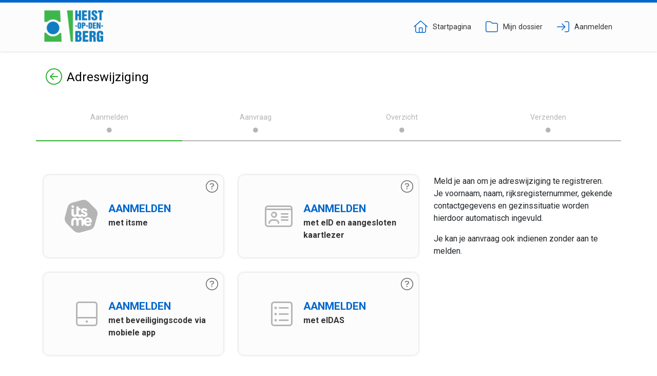

--- FILE ---
content_type: text/html;charset=UTF-8
request_url: https://heist-op-den-berg.smartloket.be/smartloket/adreswijziging-heist-op-den-berg
body_size: 44449
content:












<!DOCTYPE html>
<html lang="nl">
<head>
    <meta charset="utf-8" />
    <meta http-equiv="X-UA-COMPATIBLE" content="IE=edge">
    <meta name="viewport" content="width=device-width, initial-scale=1, maximum-scale=1">
    
    

    <title>Smartloket</title>

    <link rel="shortcut icon" href="/static/favicon-4e2eda8cdf3d791846f63acd712258a7.ico" />
    <link rel="stylesheet" href="https://fonts.googleapis.com/css?family=Roboto:400,500,700&display=swap" />
    <link rel="stylesheet" type="text/css" href="/static/bootstrap4/css/bootstrap.min-62a1bc7eea95a06406200c7675528bec.css" />
    <link rel="stylesheet" href="https://kit.fontawesome.com/194ac46fec.css" crossorigin="anonymous" />

    <link rel="stylesheet" type="text/css" href="/static/bootstrap4/css/bootstrap-datetimepicker.min-3de4ca35dec8f1e1dcfbdb5d82f1602a.css" />
    <link rel="stylesheet" type="text/css" href="/static/datatables/datatables.min-68baea41458ca8bb3ae23a4c7aff0572.css" />
    <link rel="stylesheet" type="text/css" href="/static/eloket/css/datatables-4beef4d3559e02dddb63018f992b9a9b.css" />
    <link rel="stylesheet" type="text/css" href="/static/css/number-polyfill-f742c0da1e2649afed4b090f9e53b9c5.css" />
    <link rel="stylesheet" type="text/css" href="/static/fileupload/css/jquery.fileupload-ui-1f4e0dd2d9441a6fc90d2a3ce0ca072f.css" />
    <link rel="stylesheet" type="text/css" href="/static/fileupload/css/jquery.fileupload-ec8bd4e8c3a38562e96bcb8602516822.css" />
    <link rel="stylesheet" type="text/css" href="/static/select2/css/select2.min-d44571114a90b9226cd654d3c7d9442c.css" />
    <link rel="stylesheet" type="text/css" href="/static/select2/css/select2-bootstrap.min-b8ec8e1bea84f6c51fcbbc184a2982fc.css" />
    <link rel="stylesheet" type="text/css" href="/static/select2/css/select2-readonly-8954358d6e26dcbb9addf393f771c0db.css" />
    <link rel="stylesheet" type="text/css" href="/static/toastr/toastr.min-f32243e48c4923d6db7f7871490fd64a.css" />
    <link rel="stylesheet" type="text/css" href="/static/selectize/selectize-fd0a94adf9eab0005e196c7c9cf0ac92.css" />
    <link rel="stylesheet" type="text/css" href="/static/suite/fd/js/gmap/leaflet/dist/leaflet-cd9c1b703f97f6bc04fcbea44e4e4e6f.css" />
    <link rel="stylesheet" type="text/css" href="/static/suite/fd/js/gmap/leaflet.print/dist/leaflet.print-efb70a1faddb16b7fec5b66729d87cc5.css" />

    
    
    
    
    <link rel="stylesheet/less" type="text/css" href="/dynamic/smartloket/css/eloket.less" />

    <script type="application/javascript">
        var contextPath = '';
        var contextPathTenant = '/smartloket';
        var MAX_UPLOAD_SIZE = 104428800;
    </script>

    

    <script type="application/javascript" src="/dynamic/smartloket/i18n-2025.11.12-15.33.js"></script>
    <script type="application/javascript" src="/static/less/less.min-385a792e3a93cdd576446b922bb3e9de.js"></script>
    <script type="application/javascript" src="/static/jquery/jquery-3.7.1.min-c9771cc3e90e18f5336eedbd0fffb2cf.js"></script>
    <script type="application/javascript" src="/static/jquery-ui/jquery-ui.min-1.12.1-c15b1008dec3c8967ea657a7bb4baaec.js"></script>
    <script type="application/javascript" src="/static/jquery/jquery.shapeshift.min-c784e470cb2a6bce504074a49ba95b5e.js"></script>
    <script type="application/javascript" src="/static/jquery/jquery.mustache-da1208808e779c205c32d0b92f863a96.js"></script>
    <script type="application/javascript" src="/static/js/number-polyfill-660d7873e164ba9c969e53ce03ca4b84.js"></script>
    <script type="application/javascript" src="/static/moment/js/moment.min-c938dd0643a29c182e750afefaa26cc5.js"></script>
    <script type="application/javascript" src="/static/popper/popper.min-56456db9d72a4b380ed3cb63095e6022.js"></script>
    <script type="application/javascript" src="/static/bootstrap4/js/bootstrap.min-67176c242e1bdc20603c878dee836df3.js"></script>
    <script type="application/javascript" src="/static/bootstrap4/js/bootstrap-datetimepicker.min-4fd48cb285dcbe6949bc162f93b573f7.js"></script>
    <script type="application/javascript" src="/static/handlebars/handlebars-v4.0.5-67c1431d8a06d7b2e31f86874b757eeb.js"></script>
    <script type="application/javascript" src="/static/clientvalidation/approve.min-a71c3d03becd4cff89de58101bdee7d7.js"></script>
    <script type="application/javascript" src="/static/datatables/datatables.min-9f202d7b4a2f419fdde1421698bc82d0.js"></script>
    <script type="application/javascript" src="/static/datatables/natural-010a96c3d76e148820c57a4aff5af682.js"></script>
    <script type="application/javascript" src="/static/datatables/DataTables-1.10.13/js/datetime-moment-2f068820f4c20f8c6daf6fd9d3f961f9.js"></script>
    <script type="application/javascript" src="/static/underscore/underscore-1.8.3.min-581a5e812f04ff5cf75b5488be5fefe6.js"></script>
    <!-- Don't change the order of the 7 fileupload scripts below -->
    <script type="application/javascript" src="/static/fileupload/js/tmpl.min-da5708b26a997e256d5912cb7faa7e22.js"></script>
    <script type="application/javascript" src="/static/fileupload/js/jquery.ui.widget-8d64b58a6093b1bfa1aecb68d75532b8.js"></script>
    <script type="application/javascript" src="/static/fileupload/js/jquery.iframe-transport-f371e8d9f57329f90114d7b52dd5c7a4.js"></script>
    <script type="application/javascript" src="/static/fileupload/js/jquery.fileupload-40baba3efecd0cbc2f45bc003e50d81f.js"></script>
    <script type="application/javascript" src="/static/fileupload/js/jquery.fileupload-ui-d41e8e8fa1811ff6e0ff5b8f541f3203.js"></script>
    <script type="application/javascript" src="/static/fileupload/js/jquery.fileupload-process-76ddb2b656f5b802c8d0c2408182f512.js"></script>
    <script type="application/javascript" src="/static/fileupload/js/jquery.fileupload-validate-a144e6149c89ed27e0b2d7fcfef09101.js"></script>
    <!-- Don't change the order of the 7 fileupload scripts above -->
    <script type="application/javascript" src="/static/fileupload/js/load-image.all.min-2a1a2ccd911a2e0dc3dea169e5a26746.js"></script>
    <script type="application/javascript" src="/static/fileupload/js/canvas-to-blob.min-7e92555604b4e4f39806ad6d2f1c640a.js"></script>
    <script type="application/javascript" src="/static/fileupload/js/jquery.blueimp-gallery.min-4f7c206960a7d41207ad9db2aba09817.js"></script>
    <script type="application/javascript" src="/static/fileupload/js/jquery.fileupload-image-3b98d2734e0928d8143a08c14febd00b.js"></script>
    <script type="application/javascript" src="/static/fileupload/js/mimetype-to-fontawesome-284078cd5602a6d180a723ad41726059.js"></script>
    <script type="application/javascript" src="/static/select2/js/select2-259da373f340bd4c26f21f356b11e23f.js"></script>
    <script type="application/javascript" src="/static/select2/js/i18n/select2.nl-915f5e0cb81407c432fe94bbca1cae85.js"></script>
    <script type="application/javascript" src="/static/toastr/toastr.min-073b278b9621a9ecd5dd62fc8a9ebfc3.js"></script>
    <script type="application/javascript" src="/static/suite/fd/js/settings-0b8089731af305af6e8938397a13649a.js"></script>
    <script type="application/javascript" src="/static/suite/fd/js/gmap/leaflet/dist/leaflet-5d3001bd50b293b2dee1b6db6f34dabf.js"></script>
    <script type="application/javascript" src="/static/suite/fd/js/gmap/es6-promise/dist/es6-promise.min-7495eb3adc21bc8908b1e46fe9a8c96a.js"></script>
    <script type="application/javascript" src="/static/suite/fd/js/gmap/leaflet.gridlayer.googlemutant/Leaflet.GoogleMutant-c4b9740e76e9c3327e2d6d30082e8b25.js"></script>
    <script type="application/javascript" src="/static/suite/fd/js/gmap/spin.js/spin.min-545405225c13b2f42ab103fca31a49b1.js" charset="utf-8"></script>
    <script type="application/javascript" src="/static/suite/fd/js/gmap/leaflet-spin/leaflet.spin.min-47eb03b793022a4e34be0a2d5814653d.js" charset="utf-8"></script>
    <script type="application/javascript" src="/static/suite/fd/js/gmap/leaflet.print/dist/leaflet.print-ca84cd31666022799007f6b3a67db8a9.js"></script>
    <script type="application/javascript" src="/static/suite/fd/js/gmap/leaflet.drag/dist/leaflet.drag-251594518efcb253b4ed6b53580d32a3.js"></script>
    <script type="application/javascript" src="/static/suite/fd/js/gmap/leaflet.geometryutil/dist/leaflet.geometryutil-fe0aabdf24788b736b25470717cda7a6.js"></script>
    <script type="application/javascript" src="/static/suite/fd/js/gmap/leaflet.edit/dist/leaflet.edit-8e7fb519d5c0c90140f5337f4321410c.js"></script>
    <script type="application/javascript" src="/static/suite/fd/js/gmap/leaflet.gpx/dist/leaflet.gpx-901ab0baa95c5b1ef542ec5c6c0e8342.js"></script>
    <script type="application/javascript" src="/static/suite/fd/js/gmap/gv-map-component-fa95502a5d155571f7db565c5ab4cc8e.js"></script>
    <script type="application/javascript" src="/static/suite/fd/js/form/geofield-039e1cdccf01db1919d18d70da592640.js"></script>
    <script type="application/javascript" src="/static/suite/fd/js/form/attachments-6d5d3f450053ed839b40d1a7b2611119.js"></script>
    <script type="application/javascript" src="/static/widgetty/widgetty-a83dc7acfc07155723e7b2dc87efcf63.js"></script>
    <script type="application/javascript" src="/static/selectize/selectize.min-5949ba84ac0fd20b5585ae06e2398b97.js"></script>

    <!-- Froala WYSIWYG editor -->
    <link href="/static/froala/css/froala_editor.pkgd.min-739e202650c2e4d08602bb3e1d9b02af.css" rel="stylesheet" type="text/css" />
    <link href="/static/froala/css/third_party/spell_checker.min-fa5c8cbe9ed1113543aa53b41e09d38a.css" rel="stylesheet" type="text/css" />
    <script type="application/javascript" src="/static/froala/js/froala_editor.pkgd.min-342ac3a279ac9fb18bd957d2d99d1651.js"></script>
    <script type="application/javascript" src="/static/froala/js/languages/nl-39de911663bd273d44cd3e0bc2095ae1.js"></script>
    <script type="application/javascript" src="/static/froala/js/third_party/spell_checker.min-db50d32733f802f213509515ccc8c39b.js"></script>
    <script type="application/javascript" src="/static/froala/js/plugins/colors.min-40e622a3d57c8f8e03c48d9ced1932e6.js"></script>
    <script type="application/javascript" src="/static/froala/js/plugins/link.min-e359ff9d32490a5bfaf7e31f3cfb3171.js"></script>
    <script type="application/javascript" src="/static/froala/js/plugins/fullscreen.min-05d60e609e8dc44028755602a60530d1.js"></script>
    <script type="application/javascript" src="/static/froala/js/plugins/image_manager.min-2a6cb186fde1aecac8c9283cce5830e2.js"></script>
    <script type="application/javascript" src="/static/froala/js/plugins/file.min-c16256ce899206d763809918ac79ba86.js"></script>

    

    

    <!-- HTML5 shim and Respond.js for IE8 support of HTML5 elements and media queries -->
    <!-- WARNING: Respond.js doesn't work if you view the page via file:// -->
    <!--[if lt IE 9]>
    <script type="application/javascript" src="/static/html5shiv/html5shiv.min-fd1cb1240edd254193c31129c90f5045.js"></script>
    <script type="application/javascript" src="/static/respond/respond.min-afc1984a3d17110449dc90cf22de0c27.js"></script>
    <![endif]-->

    <script type="application/javascript" src="/static/eloket/js/eloket-6fea5d0b36dd31eda63bc4ef9b1e6312.js"></script>
    <script type="application/javascript" src="/static/eloket/js/eloket.utils-0b205ab7550dde63075474fde8d1f1c9.js"></script>
    <script type="application/javascript" src="/static/eloket/js/froala-58253032c25b9f5fb881ba52f1dae259.js"></script>

    <script id="alert-tmpl" type="text/x-handlebars-template">
        <div class="alert alert-{{errortype}} alert-dismissible fade in" role="alert">
            <button type="button" class="close" data-dismiss="alert" aria-label="Close">
                <span aria-hidden="true">
                    <i class="fal fa-times"></i>
                </span>
            </button>
            <h4>{{title}}</h4>
            <p>{{content}}</p>
        </div>
    </script>
</head>

<!-- Content -->
<body>







    











    
    
        
    










    
    
        <script>
            $(function() {
                $('#login-link, #authentication-block').removeClass('d-none');
            });
        </script>
    


<nav>
    <div class="container">
        
            <div class="logo">
                <a class="navi-logo" href="/smartloket"><img src="/images/logo/smartloket" alt="logo smartloket"></a>
            </div>
        
        
        
            <div class="menu">
                
                    <span class="menu-item">
                        <a href="/smartloket"><i class="fal fa-home"></i><span class="d-none d-lg-inline-block">Startpagina</span></a>
                    </span>

                    <!-- Not authenticated -->
                    
                        <span id="my-cases-link" class="menu-item">
                            <a href="/smartloket/login"><i class="fal fa-folder"></i><span class="d-none d-lg-inline-block">Mijn dossier</span></a>
                        </span>
                        <span id="login-link" class="menu-item d-none">
                            <a href="/smartloket/login"><i class="fal fa-sign-in"></i><span class="d-none d-lg-inline-block">Aanmelden</span></a>
                        </span>
                    

                    <!-- Authenticated -->
                    
                
            </div>
        
        
    </div>
</nav>



<section>
    <div class="container">
        <div class="row">
            <div id="alerts" class="col-md-12">
                
            </div>
        </div>
        <div class="row">
            
            <div class="col-md-12">
                




                







<link rel="stylesheet" type="text/css" href="/static/suite/fd/css/form-a0dd9375d9f142f33bcdfd4602dc5ab9.css"/>
<link rel="stylesheet" type="text/css" href="/static/fileupload-suite/uploadfile-15a4d9936a83126b0e013e621fc8358c.css"/>
<link rel="stylesheet" type="text/css" href="/static/percircle/percircle-a34e0d3ade4163d2057503d15dd421e4.css"/>

<script type="application/javascript" src="/static/underscore/underscore-1.8.3.min-581a5e812f04ff5cf75b5488be5fefe6.js"></script>
<script type="application/javascript" src="/static/eloket/js/eloket.utils-0b205ab7550dde63075474fde8d1f1c9.js"></script>
<script type="application/javascript" src="/static/fileupload-suite/jquery.form.min-e74c71483225b634c4cc0a8de6e04dad.js"></script>
<script type="application/javascript" src="/static/fileupload-suite/jquery.uploadfile.min-2632ca2649f5dcd186979da5a3be7b34.js"></script>
<script type="application/javascript" src="/static/fileupload-suite/forms.eloket.fileupload-9480215f4e888a950fb13c7bc889c61a.js"></script>
<script type="application/javascript" src="/static/eloket/js/addressfield/addressfield-462ffa65af3283f56b71a7bdbe7a5aca.js"></script>
<script type="application/javascript" src="/static/suite/fd/js/form/inherit-782825a9f05815fc14cba8dc0a8bcd01.js"></script>
<script type="application/javascript" src="/static/suite/fd/js/form/formapi-b02a6fa495c81ad9687a4e7f55946f72.js"></script>
<script type="application/javascript" src="/static/suite/fd/js/form/forms.conditions-983a7a5ad5344868d154eefb98b7e991.js"></script>
<script type="application/javascript" src="/static/suite/fd/js/form/section-503e78c8bf1798c35bda8ab5e147821b.js"></script>
<script type="application/javascript" src="/static/suite/fd/js/form/payments-d275ecb5e1143ef41e84fe09c874f214.js"></script>
<script type="application/javascript" src="/static/suite/fd/js/form/datefields-bab145a032acec85ae75168c4c3c826e.js"></script>
<script type="application/javascript" src="/static/suite/fd/js/form/familymembers-18f5f95525a93c4bc205be0644e7b821.js"></script>
<script type="application/javascript" src="/static/suite/fd/js/form/gipod-7f43f1d93bb8d801df119e373848bce1.js"></script>
<script type="application/javascript" src="/static/suite/fd/js/form/fixcolumnlayout-4d5e790596b43803b954b8b4c0b78190.js"></script>
<script type="application/javascript" src="/static/maskedinput/jquery.maskedinput-1.3.1-87c079c49a3ad7f36229bc089e1df49b.js"></script>
<script type="application/javascript" src="/static/percircle/percircle-2d4145eeb15952a2e7af099f2dbad3af.js"></script>
<script type="application/javascript" src="/static/suite/fd/js/form/validatevaluerequiredifrules-89306c65c23b5c7b3eeca15151660955.js"></script>

<script src="https://maps.googleapis.com/maps/api/js?key=temp" async defer></script>

<script type="text/javascript">
    var formStateId = '7074c817f4c84ccfaa25ae063e';
    var tenant = 'smartloket';
    var textEditorType = 'FROALA';
</script>



<!-- Formengine upload templates start -->
<script id="template-advanced-existing" type="text/x-tmpl">
    {%
        var icon = getIconForMimeType(o.file.mimeType);
        var downloadLink = getDownloadLink(o.file.cmsObjectId, o.file.name, o.file.mimeType, o.fieldReference, o.file.externalId);
    %}
    <tr class="attachment-row"
            data-type="{%=o.type%}"
            data-externalid="{%=o.file.externalId%}"
            data-cmsobjectid="{%=o.file.cmsObjectId%}"
            data-fieldreference="{%=o.fieldReference%}"
            data-mimetype="{%=o.file.mimeType%}"
            data-icon="{%=icon%}"
            data-filename="{%=o.file.name%}"
            data-displayname="{%=o.file.displayName%}"
            data-extrainformation="{%=o.file.extraInformation%}"
            data-confidentialmotivation="{%=o.file.confidentialMotivation%}"
            data-mandatory="{%=o.file.mandatory%}"
            data-include="{%=o.file.include%}"
            data-confidential="{%=o.file.confidential%}"
            data-collegeonly="{%=o.file.collegeOnly%}"
            data-displaynamevisible="{%=o.displaynamevisible%}"
            data-mandatoryvisible="{%=o.mandatoryvisible%}"
            data-includevisible="{%=o.includevisible%}"
            data-confidentialvisible="{%=o.confidentialvisible%}"
            data-collegeonlyvisible="{%=o.collegeonlyvisible%}"
            data-extrainformationvisible="{%=o.extrainformationvisible%}">
        <td class="attachment-icon">
            <i class="{%=icon%}" aria-hidden="true"></i>
        </td>
        <td class="attachment-filename">
            <a href="{%=downloadLink%}">{%=o.file.name%}</a>
        </td>
        <td>
            <a href="#" class="action remove-attachment">
                <i class="fas fa-trash-alt" aria-hidden="true"></i>
            </a>
        </td>
    </tr>
</script>

<script id="template-advanced-download" type="text/x-tmpl">
    {% for (var i=0, file; file=o.files[i]; i++) {
        var icon = getIconForMimeType(file.type);
        var downloadLink = getDownloadLink(file.cmsObjectId, file.name, file.type, o.options.formData.fieldReference, file.externalId); %}
    <tr class="attachment-row"
            data-type="{%=o.options.formData.type%}"
            data-externalid=""
            data-cmsobjectid=""
            data-fieldreference="{%=o.options.formData.fieldReference%}"
            data-mimetype="{%=file.type%}"
            data-icon="{%=icon%}" data-filename="{%=file.name%}"
            data-displayname="{%=file.displayName%}"
            data-extrainformation="{%=file.extraInformation%}"
            data-confidentialmotivation="{%=file.confidentialMotivation%}"
            data-mandatory="{%=file.mandatory%}"
            data-include="{%=file.include%}"
            data-confidential="{%=file.confidential%}"
            data-collegeonly="{%=file.collegeOnly%}"
            data-displaynamevisible="{%=o.options.formData.displaynamevisible%}"
            data-mandatoryvisible="{%=o.options.formData.mandatoryvisible%}"
            data-includevisible="{%=o.options.formData.includevisible%}"
            data-confidentialvisible="{%=o.options.formData.confidentialvisible%}"
            data-collegeonlyvisible="{%=o.options.formData.collegeonlyvisible%}"
            data-extrainformationvisible="{%=o.options.formData.extrainformationvisible%}"
            {% if (file.error) { %}
                data-error="true"
            {% } %}
            >
        <td class="attachment-icon">
            <i class="{%=icon%}" aria-hidden="true"></i>
        </td>
        <td class="attachment-filename">
            <a href="{%=downloadLink%}">{%=file.displayName%}</a>
            {% if (file.error) { %}
                <div><span class="label label-danger">Fout</span> {%=file.error%}</div>
            {% } %}
        </td>
        <td>
            <a href="#" class="action remove-attachment">
                <i class="fas fa-trash-alt" aria-hidden="true"></i>
            </a>
        </td>
    </tr>
    {% } %}
</script>

<script id="template-advanced-upload" type="text/x-tmpl">
    {% for (var i=0, file; file=o.files[i]; i++) { var icon = getIconForMimeType(file.type); %}
    <tr class="template-upload">
        <td>
            <i class="{%=icon%}" aria-hidden="true"></i>
        </td>
        <td>
            <div class="progress progress-striped active" style="margin: 4px 0 0 0">
                <div class="progress-bar" role="progressbar" aria-valuenow="0" aria-valuemin="0" aria-valuemax="100" ></div>
            </div>
        <td>
            {% if (!i && !o.options.autoUpload) { %}
                <button class="btn btn-primary start" style="display: none;"></button>
            {% } %}
            {% if (!i) { %}
                <a href="#" class="cancel-upload-attachment">
                    <i class="fal fa-ban" aria-hidden="true"></i>
                </a>
            {% } %}
        </td>
    </tr>
    {% } %}
</script>

<script id="template-advanced-remove-attachment" type="text/x-tmpl">
    <tr class="remove-attachment-block">
    <td colspan="3">
        <div class="innerform">
            <div class="form-group">{%=o%} verwijderen?</div>
            <span class="do-remove-attachment btn btn-primary">
                <span>Verwijderen</span>
            </span>
            <span class="cancel-remove-attachment btn btn-default">
                <span>Annuleren</span>
            </span>
        </div>
    </td>
    </tr>
</script>
<!-- Formengine upload templates end -->

<script>
    function getIconForMimeType(mimeType) {
        return mimetype2fa(mimeType);
    }

    function getDownloadLink(cmsObjectId, fileName, mimeType, fieldReference, externalId) {
        var downloadLink = '/smartloket/file/downloadtempfile?fileName=' + fileName + '&mimeType=' + mimeType + '&fieldReference=' + fieldReference + '&formStateId=' + formStateId;
        if (typeof externalId != 'undefined' && externalId) {
            downloadLink = downloadLink + '&externalId=' + externalId;
        }
        return downloadLink;
    }
</script>


<script id="tmpl-family-members" type="text/x-tmpl">
    <div class="family-members">
        {% for (var i=0, relative; relative=o.relatives[i]; i++) { %}
            <div class="member">
                <input type="checkbox" class="magic-checkbox" id="{%=o.questionId%}-{%=relative.identityNumber%}" name="{%=o.questionId%}" value="{%=relative.value%}" {%=relative.checked%}>
                <label for="{%=o.questionId%}-{%=relative.identityNumber%}">{%=relative.firstName%} {%=relative.familyName%}</label>
                <div class="rrn">{%=relative.identityNumber%}</div>
            </div>
        {% } %}
    </div>
</script>


<script id="tmpl-hindrance" type="text/x-tmpl">
    <ul>
  	{{#hindrance}}
  		<li>
  		    <a href="#" data-id="_{{gipodId}}">{{description}}</a>
  		    <span>van {{startDateTime}} tot {{endDateTime}}</span>
  		</li>
    {{/hindrance}}
 	</ul>
</script>

<script id="tmpl-hindrance-detail" type="text/x-tmpl">
  	{{#hindranceDetail}}
  	    <div>{{description}}</div>
  	    <span>van {{startDateTime}} tot {{endDateTime}}</span>
    {{/hindranceDetail}}
</script>




    <div class="page-header">
        
            <a class="return-link" href="/smartloket/category/43">
                <span class="sr-only">Terug</span><i class="fal fa-arrow-circle-left" aria-hidden="true"></i>
            </a>
        
        <h1 class="clearfix">Adreswijziging</h1>
    </div>


<section class="form-container">
    



    
    <ul class="row d-none d-sm-flex row-padding progress-steps">
        
            <li class="col progress-step current"  data-action-value="aanmelden">
                <span>Aanmelden</span>
                <i class="fas fa-circle"></i>
            </li>
        
            <li class="col progress-step upcoming"  data-action-value="aanvraag">
                <span>Aanvraag</span>
                <i class="fas fa-circle"></i>
            </li>
        
            <li class="col progress-step upcoming"  data-action-value="overzicht">
                <span>Overzicht</span>
                <i class="fas fa-circle"></i>
            </li>
        
            <li class="col progress-step upcoming"  data-action-value="verzenden">
                <span>Verzenden</span>
                <i class="fas fa-circle"></i>
            </li>
        
    </ul>
    
    <div class="row d-sm-none mobile-progressbar">
        <div class="col-3 ">
            <div id="percircle"></div>
        </div>
        <div class="col-9">
            <div class="text-status">
                <p class="current-text">Aanmelden</p>
                
                    <p class="next-text">Volgende: Aanvraag</p>
                
            </div>
        </div>
    </div>

    <span id="progressbarCircleText" style="display: none">1 van 4</span>

    <script type="text/javascript">
        $(document).ready(function() {
            $('#percircle').percircle({
                text: $('#progressbarCircleText').html(),
                percent : 25,
                progressBarColor: '#34B233'
            })
        });
    </script>



    <div id="form-error-list" class="alert alert-danger"><i class="fas fa-exclamation-triangle"></i><ul></ul></div>

    

    
        
            
                
                    <div class="row">
                        



    
        
    
    


<div class="col-12 col-lg-8 acmvo-buttons">
    <div class="row">
        <div class="col-12 col-sm-6">
            <form id="itsme" class="authentication-tile" action="#">
                <img src="/static/img/logo-itsme.svg" class="logo" alt="logo Itsme" />
                <a href="/smartloket/adreswijziging-heist-op-den-berg/form/login?formstateid=7074c817f4c84ccfaa25ae063e&pageid=aanmelden&acr_values=urn:be:vlaanderen:authmech:itsme" class="label">
                    <span class="title">Aanmelden</span>
                    <span class="subtitle">met itsme</span>
                </a>
                
                
                    <a href="#" class="help" data-text="&lt;p&gt;Om aan te melden met Itsme, moet je eerst een &lt;a href=&#034;https://my.itsme.be/nl/register&#034;&gt;Itsme-profiel aanmaken&lt;/a&gt;.&lt;/p&gt;&lt;p&gt;Nadat jouw profiel geactiveerd is, kan je je aanmelden.&lt;/p&gt;&lt;ul&gt;&lt;li&gt;Klik op &#039;Aanmelden met Itsme&#039;&lt;/li&gt;&lt;li&gt;Vul jouw telefoonnummer in en klik op &#039;Verstuur&#039;&lt;/li&gt;&lt;li&gt;Open je itsme-app op je smartphone en volg de stappen&lt;/li&gt;&lt;/ul&gt;&lt;p&gt;Indien je je aanmeldt via smartphone wordt de Itsme-app automatisch geopend nadat je op &#039;Aanmelden met Itsme&#039; hebt geklikt.&lt;/p&gt;&lt;p&gt;&lt;a href=&#034;https://www.itsme.be/nl/&#034;&gt;Meer informatie over Itsme&lt;/a&gt;&lt;/p&gt;"><span>Meer inhoud</span><i class="fal fa-question-circle"></i></a>
                
            </form>
        </div>
        <div class="col-12 col-sm-6">
            <form id="eid" class="authentication-tile" action="#">
                <i class="fal fa-id-card logo"></i>
                <a href="/smartloket/adreswijziging-heist-op-den-berg/form/login?formstateid=7074c817f4c84ccfaa25ae063e&pageid=aanmelden&acr_values=urn:be:vlaanderen:authmech:eid" class="label">
                    <span class="title">Aanmelden</span>
                    <span class="subtitle">met eID en aangesloten kaartlezer</span>
                </a>
                
                
                    <a href="#" class="help" data-text="&lt;p&gt;Om aan te melden met eID en aangesloten kaartlezer heb je je eID (identiteitskaart, vreemdelingenkaart of kids-ID), je pincode, een kaartlezer en de eID-software nodig.&lt;/p&gt;&lt;p&gt;Wanneer je een computer gebruikt waarop de eID software nog niet geïnstalleerd is, dan zal jouw browser je dat automatisch melden.&lt;/p&gt;&lt;p&gt;&lt;a href=&#034;http://eid.belgium.be/nl&#034;&gt;Meer informatie over eID software&lt;/a&gt; en een stap-voor-stap handleiding voor manuele installatie vindt u op de eID website.&lt;/p&gt;&lt;p&gt;Nadat de software geïnstalleerd is kan je je aanmelden.&lt;/p&gt;&lt;ul&gt;&lt;li&gt;Klik op &#039;Aanmelden met eID en aangesloten kaartlezer&#039;&lt;/li&gt;&lt;li&gt;Vul jouw pincode in en klik op &#039;Verdergaan&#039;&lt;/li&gt;&lt;/ul&gt;"><span>Meer inhoud</span><i class="fal fa-question-circle"></i></a>
                
            </form>
        </div>
        <div class="col-12 col-sm-6">
            <form id="app" class="authentication-tile" action="#">
                <i class="fal fa-tablet-alt logo"></i>
                <a href="/smartloket/adreswijziging-heist-op-den-berg/form/login?formstateid=7074c817f4c84ccfaa25ae063e&pageid=aanmelden&acr_values=urn:be:vlaanderen:authmech:csamtotp" class="label">
                    <span class="title">Aanmelden</span>
                    <span class="subtitle">met beveiligingscode via mobiele app</span>
                </a>
                
                
                    <a href="#" class="help" data-text="&lt;p&gt;Om aan te melden met een beveiligingscode via mobiele app, moet je eerst de &lt;a href=&#034;https://iamapps.belgium.be/sma/selfManagement/credential&#034;&gt;aanmeldmethode activeren&lt;/a&gt;.&lt;/p&gt;&lt;p&gt;Nadat de aanmeldmethode geactiveerd is, kan je je aanmelden.&lt;/p&gt;&lt;ul&gt;&lt;li&gt;Klik op &#039;Aanmelden met een beveiligingscode via mobiele app&#039;&lt;/li&gt;&lt;li&gt;Vul je gebruikersnaam en wachtwoord uit Mijn eGov-profiel in en klik op &#039;Verdergaan&#039;&lt;/li&gt;&lt;li&gt;Geef de éénmalig beveiligingscode van je mobiele app in en klik op &#039;Verdergaan&#039;&lt;/li&gt;&lt;/ul&gt;"><span>Meer inhoud</span><i class="fal fa-question-circle"></i></a>
                
            </form>
        </div>
        <div class="col-12 col-sm-6">
            <form id="token" class="authentication-tile" action="#">
                <i class="fal fa-ballot logo"></i>
                <a href="/smartloket/adreswijziging-heist-op-den-berg/form/login?formstateid=7074c817f4c84ccfaa25ae063e&pageid=aanmelden&acr_values=urn:be:vlaanderen:authmech:eidashigh" class="label">
                    <span class="title">Aanmelden</span>
                    <span class="subtitle">met eIDAS</span>
                </a>
                
                
                    <a href="#" class="help" data-text="&lt;p&gt;Om aan te melden met een token, moet je eerst de &lt;a href=&#034;https://iamapps.belgium.be/sma/selfManagement/credential&#034;&gt;aanmeldmethode activeren&lt;/a&gt;.&lt;/p&gt;&lt;p&gt;Nadat de aanmeldmethode geactiveerd is, kan je je aanmelden.&lt;/p&gt;&lt;ul&gt;&lt;li&gt;Klik op &#039;Aanmelden met federaal token&#039;&lt;/li&gt;&lt;li&gt;Vul je gebruikersnaam en wachtwoord uit Mijn eGov-profiel in en klik op &#039;Verdergaan&#039;&lt;/li&gt;&lt;li&gt;Geef je token in en klik op &#039;Verdergaan&#039;&lt;/li&gt;&lt;/ul&gt;"><span>Meer inhoud</span><i class="fal fa-question-circle"></i></a>
                
            </form>
        </div>
    </div>

    <script>
        (function ($) {
            $('.authentication-tile .help').click(function(e) {
                e.preventDefault();
                $.widgetty.modal.open($(this).siblings('a').text(), $(this).data('text'), function(modal) {
                    modal.find('.modal-header').hide();
                }, null, '<button class="btn btn-primary" data-dismiss="modal">' + i18n.get('common.button.close') + '</button>');
            });
        })(jQuery);
    </script>
</div>
                        <div class="col-12 col-lg-4">
                            <p>Meld je aan om je adreswijziging te registreren. Je voornaam, naam, rijksregisternummer, gekende contactgegevens en gezinssituatie worden hierdoor automatisch ingevuld.</p><p>Je kan je aanvraag ook indienen zonder aan te melden.</p>
                        </div>
                    </div>
                

                
                
                    <button class="btn btn-default" data-form-action="nextPage" data-skiplogon="true">Verdergaan zonder aanmelden</button>
                
            
            
        

        
    

    <form id="mainform" action="/smartloket/adreswijziging-heist-op-den-berg/submit" method="post">
        <input type="hidden" name="" value=""/>
        <input type="hidden" id="formstateid" name="formstateid" value="7074c817f4c84ccfaa25ae063e"/>
        <input type="hidden" id="objectcontext" name="objectcontext" value="CASE"/>
        <input type="hidden" id="pageid" name="pageid" value="aanmelden"/>
        <input type="hidden" id="formaction" name="formaction" value="nextPage"/>
        <input type="hidden" id="actionvalue" name="actionvalue" />
        <input type="hidden" id="taskid" name="taskid" value=""/>
        <input type="hidden" id="taskformkey" name="taskformkey" value=""/>
        <input type="hidden" id="taskhash" name="taskhash" value=""/>
        <input type="hidden" id="casetypecode" name="casetypecode" value="z_adreswijziging_hodb" />
        <input type="hidden" id="skiplogon" name="skiplogon" value="false"/>
        <input type="hidden" id="startprefilleid" name="startprefilleid" value=""/>
        <input type="hidden" id="isexternal" name="isexternal" value=""/>
        <input type="hidden" id="summarytype" name="summarytype" value=""/>

        
        

        

        

        

        <div class="submit-buttons">
            
        </div>
    </form>
</section>

<script id="tmpl-error-list-item" type="text/x-js-template">
    <li><strong>{{{fieldName}}}</strong>:&nbsp;{{errorMessage}}</li>
</script>

<script type="text/javascript">
    var isEloket = true;
    var isTaskForm = 'false' === 'true';
    var hasPreviousPage = 'false' === 'true';
    var hasNextPage = 'true' === 'true';
    var contextPath = '';
    var formStateId = '7074c817f4c84ccfaa25ae063e';
    var taskId = '';
    var taskFormKey = '';
    var objectContext = 'CASE';
    var url = contextPath + '/smartloket';
    var sectionUrl = url + '/adreswijziging-heist-op-den-berg/section';
    var familyMembersUrl = url + '/adreswijziging-heist-op-den-berg/findperson';
    var formInitialized = false;
    var useLifeCycleEvents;
    

    (function ($) {
        $(document).ready(function () {
            function actionHandler(event) {
                event.preventDefault();
                var btnNextPage = $(event.target);

                if (!btnNextPage.hasClass('disabled')) {
                    if (isTaskForm && !hasNextPage && $(btnNextPage).data('form-action') === 'nextPage') {
                        $.widgetty.modal.open('Informatie verzenden', 'Je staat op het punt om deze informatie te verzenden. Deze informatie kan je na verzenden niet meer wijzigen.', function(modal) {
                            modal.find('#confirm-modal').click(function(evt) {
                                goToNextPage(btnNextPage);
                            });
                        }, null, '<button type="submit" class="btn btn-primary" id="confirm-modal">' + i18n.get('common.button.confirm') + '</button><button class="btn btn-default" data-dismiss="modal">' + i18n.get('common.button.cancel') + '</button>');
                    } else {
                        goToNextPage(btnNextPage);
                    }
                }
            }

            $('[data-form-action]').click(actionHandler);

            var requestDetails = $('.request-details').html();
            $('.show-request-details').click(function(e) {
                e.preventDefault();
                $.widgetty.modal.open(null, null, function(modal) {
                    modal.addClass('large');
                    modal.find('.modal-header').hide();
                    modal.find('.modal-body').html(requestDetails);
                }, null, '<button class="btn btn-default" data-dismiss="modal">' + i18n.get('common.button.close') + '</button>');
                $('.request-details').empty();
            });

            $('.show-case-details').click(function(e) {
                e.preventDefault();

                const hash = $('#taskhash').val();

                $.ajax({
                    type: 'GET',
                    url: contextPathTenant + '/externaltask/' + hash + '/readonly',
                    contentType: 'application/json',
                    success: function(data) {
                        console.log(data)

                        $.widgetty.modal.open(null, null, function(modal) {
                            modal.addClass('large');
                            modal.find('.modal-header').hide();
                            modal.find('.modal-body').html(data);
                        }, null, '<button class="btn btn-default" data-dismiss="modal">' + i18n.get('common.button.close') + '</button>');
                    }
                })
            });

            $('.section').Section();

            $.initTooltips();

            $('.datefield').datetimepicker({
                useCurrent: false,
                format: 'DD-MM-YYYY'
            });

            $('.timefield').datetimepicker({
                useCurrent: false,
                allowInputToggle: true,
                format: 'HH:mm',
                showClose: true,
                toolbarPlacement: 'bottom'
            });

            $('.select2').select2(select2Settings);

            $('.btn-eid-prefill').click(function(evt) {
                $('#startprefilleid').val("true");
                $('#mainform').submit();
            });

            $('.numeric-only').mask('9999999999', {placeholder: '', autoclear: false});

            if ($('div.has-error').length > 0) {
                $('div.has-error').each(function() {
                    var fieldName = $(this).find('label').html();
                    $(this).find('ul.warnings li').each(function() {
                        $('div#form-error-list ul').append($.mustache($('#tmpl-error-list-item').html(), {fieldName: fieldName, errorMessage: $(this).html()}));
                    });
                });
                $('div#form-error-list').show();
            }

            if (!_.isBlank('')) {
                $('div#form-error-list ul').append('<li><strong></strong></li>');
                $('div#form-error-list').show();
            }

            ReadOnlyFormApi.indentSectionFields();

            ReadOnlyFormApi.hideBlocks();
            fixColumnLayout();

            $(window).trigger('initform.formapi');

            /*
             * Conditions
             */
            if (!_.isBlank('{\"pagetitle\":\"\",\"pageid\":\"aanmelden\"}')) {
                var collector = JSON.parse('{\"pagetitle\":\"\",\"pageid\":\"aanmelden\"}');
                new Condition(collector.questions);
                new ExternalNavigations(collector.externalnavigation, actionHandler);
            }
            $(window).trigger('conditionsProcessed');

            if (!_.isBlank({})) {
                validateRequiredIfRules.init({});
            }

            /*
             * WCAG
             */
            $('.form-hint').attr('aria-label', i18n.get('common.label.helptext'));

            if ($('form .question.has-error').length > 0) {
                $('form .question.has-error').first().find('input, select, textarea, button').focus();
            } else {
                $('form .question').not('.contentarea').first().find('input, select, textarea, button').focus();
            }

            /*
             * MBP form lifecycle events
             */
            if (useLifeCycleEvents) {
                if (!hasPreviousPage) {
                    if ($('div.has-error').length === 0) {
                        window.parent.postMessage({
                            "action": "WINDOW_RESIZED",
                            "height": 768,
                            "width": 1024
                        }, '*')
                    }

                    $('.form-control').on('keypress', function () {
                        if (!formInitialized) {
                            formInitialized = true;
                            window.parent.postMessage({
                                "action": "FORM_INITIALIZED"
                            }, '*')
                        }
                    });
                }

                $(window).on('beforeunload', function(){
                    window.parent.postMessage({
                        "action": "FORM_FINISHED"
                    }, '*')
                });

                if (!hasNextPage) {
                    $(document)
                        .off('submit', 'form#mainform')
                        .on('submit', 'form#mainform', function () {
                        window.parent.postMessage({
                            "action": "FORM_SUBMITTED"
                        })
                    }, '*');
                }
            }
        });

        var goToNextPage = function(btnNextPage) {
            $(btnNextPage).addClass('disabled');
            $(btnNextPage).attr('disabled', 'disabled');
            $('input#formaction').val($(btnNextPage).data('form-action'));
            $('input#actionvalue').val($(btnNextPage).data('action-value'));
            if ($(btnNextPage).data('skiplogon')) {
                $('input#skiplogon').val(true);
            }
            $('form#mainform').submit();
        };

        // Automatically fill in extra radiobuttons and checkboxes when text field contains value
        var inputs = $('input[id $= extraoption]');
        var boxes = inputs.siblings('input');

        inputs.each(function (index) {
            $(this).keyup(function () {
                $(boxes[index]).prop('checked', $(this).val()).trigger('change');
            });
        });

        $('[name^=form_consent]').parents('.question').on('show hide',function() {
            $.alignConsentFields($(this));
        });
    })(jQuery);
</script>



            </div>
        </div>
    </div>
</section>


    
<aside></aside>

<footer>
    <div class="container">
        
            <div class="copyright">
                
                    
                        &copy; <a href="http://www.greenvalleybelgium.be" target="_blank">Green Valley Belgium</a>
                    
                    
                
            </div>
            <div class="links">
                <span></span>
                <span></span>
                <span><p><a href="https://www.greenvalleybelgium.be/smartloket/toegankelijkheidsverklaring-smartloket/" rel="noopener noreferrer" target="_blank">Toegankelijkheidsverklaring</a></p></span>
            </div>
            <div class="contact">
                    <p>Lokaal bestuur Heist-op-den-Berg &ndash; Kerkplein 17 &ndash; 2220 Heist-op-den-Berg &ndash; 015 46 10 00
 &ndash; onthaal@heist-op-den-berg.be</p>
            </div>
        
    </div>
</footer>








<!-- MODAL GENERAL -->
<script id="tmpl-modal" type="text/x-js-template">
    <div id="modal" class="modal fade" role="dialog" tabindex="-1" aria-labelledby="modal-title">
        <div class="modal-dialog">
            <div class="modal-content">
                <div class="modal-header">
                    <h5 class="modal-title" id="modal-title"></h5>
                    <button type="button" class="close" data-dismiss="modal" aria-label="Sluiten"><span aria-hidden="true"><i class="fal fa-times"></i></span></button>
                </div>
                <div class="modal-body"></div>
                <div class="modal-footer"></div>
            </div>
        </div>
    </div>
</script>







</body>
</html>

--- FILE ---
content_type: text/css
request_url: https://kit.fontawesome.com/194ac46fec.css
body_size: -79
content:
@import url(https://ka-p.fontawesome.com/releases/v6.7.2/css/pro.min.css?token=194ac46fec);@import url(https://ka-p.fontawesome.com/releases/v6.7.2/css/pro-v4-shims.min.css?token=194ac46fec);@import url(https://ka-p.fontawesome.com/releases/v6.7.2/css/pro-v5-font-face.min.css?token=194ac46fec);@import url(https://ka-p.fontawesome.com/releases/v6.7.2/css/pro-v4-font-face.min.css?token=194ac46fec);

--- FILE ---
content_type: text/css;charset=UTF-8
request_url: https://heist-op-den-berg.smartloket.be/static/eloket/css/datatables-4beef4d3559e02dddb63018f992b9a9b.css
body_size: 2565
content:
/* DATATABLES */
/*table.dataTable thead .sorting,*/
/*table.dataTable thead .sorting_desc,*/
/*table.dataTable thead .sorting_asc {*/
    /*color: #337ab7;*/
/*}*/
/*table.dataTable thead .sorting:hover {*/
    /*color: #23527c;*/
    /*text-decoration: underline*/
/*}*/

table.dataTable thead .sorting,
table.dataTable thead .sorting_desc,
table.dataTable thead .sorting_asc {
    background: none !important;
}
table.dataTable thead .sorting_desc:before,
table.dataTable thead .sorting_asc:before {
    font-family: "Font Awesome 6 Pro";
    position: relative;
    left: -3px;
}
table.dataTable thead .sorting_desc:before {
    content: "\f161";
}
table.dataTable thead .sorting_asc:before {
    content: "\f160";
}

table.dataTable thead .sorting::after,
table.dataTable thead .sorting_desc::after,
table.dataTable thead .sorting_asc::after {
    content: "" !important;
}

table.dataTable thead .sorting:hover {
    text-decoration: underline
}

table.dataTable thead td {
    font-weight: bold;
}

table.dataTable tr th {
    vertical-align: middle;
}
table.dataTable tr .center {
    text-align: center;
}
table.dataTable tbody tr:hover{
    background-color: #f5f5f5;
}
table.dataTable tbody tr td a {
    display:block;
    color:inherit;
}
table.dataTable tbody tr td {
    padding: 8px;
    vertical-align:middle;
    height: 40px;
}
table.dataTable tbody tr td a:hover, table.dataTable tbody tr td a:active, table.dataTable tbody tr td a:focus {
    text-decoration: inherit;
}

/* DATATABLES PAGINATE */
.dataTables_paginate a,
.dataTables_paginate span span {
    border: 1px solid #ddd;
    color: #337ab7;
    float: left;
    line-height: 1.42857;
    padding: 6px 12px;
    margin-left: -1px;
    text-decoration: none;
}
.dataTables_paginate a {
    cursor: pointer;
}
.dataTables_paginate a.current,
.dataTables_paginate a:hover {
    background-color: #f5f5f5;
    border-color: #ddd;
    color: #23527c;
}
.dataTables_paginate a.previous {
    border-radius: 4px 0 0 4px;
}
.dataTables_paginate a.next {
    border-radius: 0 4px 4px 0;
}

/* DATATABLES FILTER */
.dataTables_filter{
    float: right;
}

div.dataTables_wrapper div.dataTables_filter input {
    width: 175px !important;
}

.dataTables_filter label {
    position: relative;
}

.dataTables_filter .fas,
.dataTables_filter .far,
.dataTables_filter .fal {
    position: absolute;
    padding-top: 10px;
    padding-right: 10px;
    pointer-events: none;
}

.dataTables_filter label .fas,
.dataTables_filter label .far,
.dataTables_filter label .fal {
    right: 0;
}

--- FILE ---
content_type: text/css;charset=UTF-8
request_url: https://heist-op-den-berg.smartloket.be/static/css/number-polyfill-f742c0da1e2649afed4b090f9e53b9c5.css
body_size: 2640
content:
/* HTML5 Number polyfill | Jonathan Stipe | https://github.com/jonstipe/number-polyfill*/
div.number-spin-btn-container {
  display: table-cell !important;
  width:1%;
  position: relative;
  vertical-align: bottom;
  margin: 0;
  padding: 0; }

div.number-spin-btn {
  -moz-box-sizing: border-box;
  -webkit-box-sizing: border-box;
  box-sizing: border-box;
  border-width: 2px;
  border-color: #ededed #777777 #777777 #ededed;
  border-style: solid;
  background-color: #cccccc;
  width: 1.2em; }
  div.number-spin-btn:hover {
    cursor: pointer; }
  div.number-spin-btn:active {
    border-width: 2px;
    border-color: #5e5e5e #d8d8d8 #d8d8d8 #5e5e5e;
    border-style: solid;
    background-color: #999999; }

div.number-spin-btn-up {
  border-bottom-width: 1px;
  -moz-border-radius: 3px 3px 0px 0px;
  -webkit-border-radius: 3px 3px 0px 0px;
  border-radius: 3px 3px 0px 0px; }
  div.number-spin-btn-up:before {
    border-width: 0 0.3em 0.3em 0.3em;
    border-color: transparent transparent black transparent;
    top: 25%; }
  div.number-spin-btn-up:active {
    border-bottom-width: 1px; }
  div.number-spin-btn-up:active:before {
    border-bottom-color: white;
    top: 26%;
    left: 51%; }

div.number-spin-btn-down {
  border-top-width: 1px;
  -moz-border-radius: 0px 0px 3px 3px;
  -webkit-border-radius: 0px 0px 3px 3px;
  border-radius: 0px 0px 3px 3px; }
  div.number-spin-btn-down:before {
    border-width: 0.3em 0.3em 0 0.3em;
    border-color: black transparent transparent transparent;
    top: 75%; }
  div.number-spin-btn-down:active {
    border-top-width: 1px; }
  div.number-spin-btn-down:active:before {
    border-top-color: white;
    top: 76%;
    left: 51%; }

div.number-spin-btn-up:before,
div.number-spin-btn-down:before {
  content: "";
  width: 0;
  height: 0;
  border-style: solid;
  position: absolute;
  left: 50%;
  margin: -0.15em 0 0 -0.3em;
  padding: 0; }

input:disabled + div.number-spin-btn-container > div.number-spin-btn-up:active, input:disabled + div.number-spin-btn-container > div.number-spin-btn-down:active {
  border-color: #ededed #777777 #777777 #ededed;
  border-style: solid;
  background-color: #cccccc; }
input:disabled + div.number-spin-btn-container > div.number-spin-btn-up:before, input:disabled + div.number-spin-btn-container > div.number-spin-btn-up:active:before {
  border-bottom-color: #999999;
  top: 25%;
  left: 50%; }
input:disabled + div.number-spin-btn-container > div.number-spin-btn-down:before, input:disabled + div.number-spin-btn-container > div.number-spin-btn-down:active:before {
  border-top-color: #999999;
  top: 75%;
  left: 50%; }


--- FILE ---
content_type: text/css;charset=UTF-8
request_url: https://heist-op-den-berg.smartloket.be/static/suite/fd/js/gmap/leaflet.print/dist/leaflet.print-efb70a1faddb16b7fec5b66729d87cc5.css
body_size: 1721
content:
.leaflet-print-print {
	background: #fff url(/static/suite/fd/js/gmap/leaflet.print/dist/images/printer-ec6312d8d1a5eca57f5d9d0ff451667c.png) no-repeat 50% 50%;
}

.leaflet-print-actions {
	display: none;
	list-style: none;
	margin: 0;
	padding: 0;
	position: absolute;
	left: 26px;
	top: 0;
}

.leaflet-right .leaflet-print-actions {
	right: 26px;
	left: auto;
}

.leaflet-print-actions li {
	float: left;
}

.leaflet-print-actions li:first-child a {
	border-left: none;
}

.leaflet-print-actions li:last-child a {
	-webkit-border-radius: 0 4px 4px 0;
	border-radius: 0 4px 4px 0;
}

.leaflet-right .leaflet-print-actions li:first-child a {
	-webkit-border-radius: 4px 0 0 4px;
	border-radius: 4px 0 0 4px;
}

.leaflet-right .leaflet-print-actions li:last-child a {
	-webkit-border-radius: 0;
	border-radius: 0;
}

.leaflet-left .leaflet-print-actions-visible a:first-child {
	-webkit-border-top-right-radius: 0;
	border-top-right-radius: 0;
}

.leaflet-left .leaflet-print-actions-visible a:last-child {
	-webkit-border-bottom-right-radius: 0;
	border-bottom-right-radius: 0;
}

.leaflet-right .leaflet-print-actions-visible a:first-child {
	-webkit-border-top-left-radius: 0;
	border-top-left-radius: 0;
}

.leaflet-right .leaflet-print-actions-visible a:last-child {
	-webkit-border-bottom-left-radius: 0;
	border-bottom-left-radius: 0;
}

.leaflet-print-actions a {
	display: block;
	text-align: center;
	text-decoration: none;
	background-color: #919187;
	border-left: 1px solid #AAA;
	color: #FFF;
	font: 11px/19px "Helvetica Neue", Arial, Helvetica, sans-serif;
	line-height: 26px;
	text-decoration: none;
	width: 100px;
	height: 26px;
}

.leaflet-print-actions a:hover {
	background-color: #A0A098;
}

--- FILE ---
content_type: text/css;charset=UTF-8
request_url: https://heist-op-den-berg.smartloket.be/static/suite/fd/css/form-a0dd9375d9f142f33bcdfd4602dc5ab9.css
body_size: 14265
content:
@media (min-width: 576px) {
    .form-container .form-row {
        clear: both;
    }
    .form-group:last-of-type {
        margin-bottom: 0;
    }
    .form-container .form-row.two-columns .form-group,
    .form-container .form-row.three-columns .form-group,
    .form-container .form-row.four-columns .form-group {
        float: left;
        margin-right: 1%;
    }
    .form-container .form-row.two-columns .form-group {
        width: 49.5%;
    }
    .form-container .form-row.three-columns .form-group {
        width: 32.666%;
    }
    .form-container .form-row.four-columns .form-group {
        width: 24.25%;
    }
    .form-container .form-row.two-columns .form-group:last-of-type,
    .form-container .form-row.three-columns .form-group:last-of-type,
    .form-container .form-row.four-columns .form-group:last-of-type {
        margin: 0;
    }
}

.question .results {
    margin: 10px 0 5px;
    background: #eee;
    padding: 5px 10px;
    border-radius: 3px;
}
.question table:not(.mceLayout) td,
.question table:not(.mceLayout) th {
    padding: 5px;
}
.question .result {
    border-bottom: 1px solid #ddd;
    padding: 5px 0
}
.question .help-block {
    list-style: none;
    padding: 0;
}
.question .alert {
    list-style: none;
}
.tooltip-inner {
    max-width: none;
    text-align: left;
    white-space: pre-line;
}
.submit-buttons {
    margin: 15px 0;
    clear: both;
}
.select2-selection--multiple:before {
    content: "";
    position: absolute;
    right: 12px;
    top: 42%;
    width: 4px;
    border-top: 5px solid #888;
    border-left: 4px solid transparent;
    border-right: 4px solid transparent;
}

section.form-container div#form-error-list {
    max-width:1200px;
    display:none;
}

section.form-container div#form-error-list ul {
    padding: 0;
    list-style: none;
}

section.form-container .form-group {
    margin-bottom: 15px !important;
}

section.form-container h2 {
    margin-bottom:20px;
    margin-top:0px;
}

@media (min-width: 576px) {
    .form-container .form-row .datefield input,
    .form-container .form-row .timefield input,
    .form-container .form-row .passwordfield input,
    .form-container .form-row .period-field .period-datefield .form-control,
    .form-container .form-row .period-field .period-timefield .form-control,
    .form-container .form-row .date-datefield {
        max-width: 200px;
    }
    .form-container .form-row .parent-period-field {
        max-width: 540px;
    }
    .form-container .form-row .parent-period-field label {
        margin-bottom: 0;
        margin-top: 5px;
    }
    .form-container .form-row .period-field {
        display: inline-block;
        margin-right: 10px;
        width: 45%;
    }
    .form-container .form-row .period-field ul {
        padding-left: 5px;
        list-style: none;
        margin: 5px 0;
    }
    .form-container .form-row .period-result {
        margin-top: 10px;
    }
    .form-container .form-row .period-field ul:empty,
    .form-container .form-row .period-result .alert:empty {
        display: none
    }
    .form-container .form-row .period-field:first-child {
        margin-bottom: 0;
    }
}
section.form-container .comment {
    padding: 0;
}
section.form-container .innerform {
    background: #fafafa;
    padding: 15px;
    border-radius: 4px;
    border: 1px solid #e3e3e3;
}
section.form-container .part-of-hidden-fieldset {
    display: none;
}
section.form-container .send-page-text {
    margin-top:20px;
}
section.form-container th {
    font-size:inherit !important;
}
section.form-container .separator {
    padding-top: 10px;
    border-bottom: 1px solid #ccc;
    text-transform: uppercase;
}
section.form-container h4.section-container-title {
    font-size: 16px;
}

.input-group {
    position: relative;
    display: -webkit-box;
    display: -ms-flexbox;
    display: flex;
    -ms-flex-wrap: wrap;
    flex-wrap: wrap;
    -webkit-box-align: stretch;
    -ms-flex-align: stretch;
    align-items: stretch;
    width: 100%;
}
.input-group > .custom-select:not(:last-child), .input-group > .form-control:not(:last-child) {
    border-top-right-radius: 0;
    border-bottom-right-radius: 0;
}
.input-group-append {
    margin-left: -1px;
}
.input-group-append, .input-group-prepend {
    display: -webkit-box;
    display: -ms-flexbox;
    display: flex;
}
.input-group > .input-group-append > .btn, .input-group > .input-group-append > .input-group-text, .input-group > .input-group-prepend:first-child > .btn:not(:first-child), .input-group > .input-group-prepend:first-child > .input-group-text:not(:first-child), .input-group > .input-group-prepend:not(:first-child) > .btn, .input-group > .input-group-prepend:not(:first-child) > .input-group-text {
    border-top-left-radius: 0;
    border-bottom-left-radius: 0;
}
.input-group > .custom-file, .input-group > .custom-select, .input-group > .form-control {
    position: relative;
    -webkit-box-flex: 1;
    -ms-flex: 1 1 auto;
    flex: 1 1 auto;
    width: 1%;
    margin-bottom: 0;
}
.input-group-append .btn, .input-group-prepend .btn {
    position: relative;
    z-index: 2;
}

.input-group-addon {
    width: 39px;
    height: 34px;
}
.input-group-addon > span > i {
    margin-top: 3px;
}

/* ---------- BEGIN SHOW / HIDE FORM FIELD BLOCKS */
.form-row.fieldset-hidden-completely {
    display: none;
}

.form-row.fieldset-toggle .separator span.separator-label:after {
    content: '\25BC';
    position: absolute;
    right: 30px;
    font-size: 8px;
    background: #ccc;
    height: 14px;
    line-height: 14px;
    padding: 0 2px;
    border-radius: 7px;
}

.form-row.fieldset-toggle.fieldset-hidden .separator span.separator-label:after {
    content: '\25BA';
}

/* ---------- END SHOW / HIDE FORM FIELD BLOCKS */

/* google maps in forms */
div.google-map {
    height: 250px;
}

/* other */
table.table.detail tbody > tr:first-of-type > th,
table.table.detail tbody > tr:first-of-type > td {
    border: 0;
}

table.table.detail>tbody>tr>th {
    width: 300px;
}

/* Google maps rombit */
.locations-status {
    margin-bottom: 10px;
}
.locations-status:empty {
    display: none;
}
#search-wrapper {
    position: relative;
}
#search-wrapper i {
    position: absolute;
    top: 10px;
    right: 10px;
    cursor: pointer;
}
.gv-map {
    width: 100%;
    height: 400px;
    margin-top: 10px;
}
.gv-input {
    padding: 10px;
    margin-top: 5px;
    border: 1px solid #ccc;
    border-radius: 4px;
    position: relative;
    background-color: #f5f5f5;
}
.gv-input i.fa-search {
    position: absolute;
    top: 10px;
    right: 10px;
}
.gv-input div b {
    font-size: 14px;
}
.gv-input div i {
    width: 20px;
    margin-right: 5px;
}
.gv-input.highlighted {
    border-color: #333;
    box-shadow: none;
    transition-duration: 0.5s;
}
.gv-input .controls {
    margin-top: 10px;
    font-size: .9rem;
}
.gv-input .controls :first-child {
    margin-left: 0;
}
.gv-input .controls input:not([type="range"]) {
    padding: 4px 8px;
    border: 1px solid #ccc;
    border-radius: 4px;
}
.gv-input .controls label {
    margin: 0 0 0 10px;
    font-weight: normal;
}
.gv-input .controls .slider {
    display: inline-block;
    margin-left: 25px;
}
.gv-input .controls .slider input {
    display: inline;
    width: 150px;
    margin-left: 7px;
    position: relative;
    top: 6px;
}
.gv-map-hindrance {
    display: none;
    margin-top: 10px;
}
.gv-map-hindrance > div {
    margin-top: 10px;
}
.gv-map-hindrance ul {
    margin: 0 0 0 15px;
    padding: 0;
}
.gv-map-hindrance ul li {
    padding: 5px 0;
}
.gv-map-hindrance ul li.highlighted {
    background: #fcf7e3;
}
.gv-map-hindrance ul li a {
    color: #856404;
}
.gv-map-hindrance ul li span {
    display: block;
    font-size: 12px;
    color: #888;
}
.gv-map-hindrance.alert {
    border-radius: 5px;
}
.gv-map-hindrance.alert i {
    margin-right: 5px;
}
.gv-map-hindrance-status {
    position: absolute;
    left: 10px;
    bottom: 10px;
    z-index: 999;
    font-size: .85em;
    display: none;
}
.gv-is-selected {
    color: #3c763d;
    background-color: #dff0d8 !important;
    border-color: #3c763d;
}
.gv-map-actions {
    margin-top: 20px;
}
.gv-map-actions:empty {
    display: none;
}
.gv-map-actions a {
    margin: 0 5px 5px 0;
}
.gv-map-actions a:hover {
    background: #e6e6e6;
}
.gv-map-actions a i {
    margin-right: 7px;
}
.has-success .input-group-btn button {
    color: #3c763d;
    background-color: #dff0d8;
    border-color: #3c763d;
}
.has-warning .input-group-btn button {
    color: #8a6d3b;
    background-color: #fcf8e3;
    border-color: #8a6d3b;
}
.has-error .input-group-btn button {
    color: #a94442;
    background-color: #f2dede;
    border-color: #a94442;
}

/* Payments */
.detail .price>tbody>tr>th,
.detail .price>tbody>tr>td {
    padding-left: 0px;
}
.price tr:first-child th,
.total-amount tr:first-child th {
    border-top: none;
}
.price tr:not(:first-child):hover {
    background-color: #f5f5f5;
}
.price.type-checkbox tr:not(:first-child),
.price.type-radio tr:not(:first-child) {
    cursor: default;
}

/* Familymembers */
.family-members {
    cursor: default;
    width: 32.666%;
    margin-bottom: 0;
}
.family-members td {
    padding: 10px 0 !important;
}
.family-members tr td:last-child {
    text-align: center;
}
.family-members tr:first-child td {
    border-top: none;
}
.family-members.hover tr:hover {
    background-color: #f5f5f5;
}

/* Address */
.address .form-row-inline .select2-container {
    width: 100% !important;
}

#add-divisionrole,
#add-divisionuser,
a.add-divisionrole,
a.add-divisionuser,
a.add-group,
a.add-user {
    position: relative;
    top:7px;
    left: 0;
}

#fileInfo {
    margin-top: 10px;
}

div.section {
    clear: both;
}
div.section div.section-container {
    margin: 12px 0 0;
    display: flow-root;
}
div.section div.section-container:not(:last-of-type) {
    border-bottom: 1px solid #DDD;
}

div.section a.add-section {
    margin-bottom: 20px;
}

table.table.detail tr.section,
table.table.detail tr.section > th {
    border-bottom-color: #ddd;
    font-size: 16px
}
table.table.detail [data-separator="separator"] th {
    padding-top: 14px;
    padding-bottom: 2px;
    text-transform: uppercase;
}
table.table.detail tr.section-container-title {
    font-size: 15px
}

.bbc-budgetkey .form-group > hr,
.bbc-target .form-group > hr {
    margin-top: 15px;
}
.form-bbc-budgetkeys p {
    margin-bottom: 0;
}
.form-bbc-budgetkeys,
.form-bbc-targets {
    margin-top: 20px;
    margin-bottom: 20px;
}
.form-bbc-budgetkeys .icon,
.form-bbc-target .icon {
    margin-left: 15px;
}
.form-bbc-budgetkeys .form-group.required label:after,
.form-bbc-targets .form-group.required label:after {
    content: ' *';
    color: red;
    font-weight: normal;
}
.bbc-budgetkey-description,
.bbc-budgetkey-income,
.bbc-budgetkey-expense {
    float: left;
    width: 12%;
    text-align: right;
}
.bbc-budgetkey-description {
    width: 65%;
    padding-right: 20px;
    text-align: left;
}
.form-bbc-budgetkey .confirm-delete,
.form-bbc-budgetkey .budgetkey-input-form {
    margin-top: 15px;
}
.form-bbc-budgetkey.header {
    margin-top: -10px;
}
.form-bbc-budgetkey.header p {
    font-weight: bold;
}
.form-bbc-budgetkey.header hr {
    margin-top: 10px;
}
.form-bbc-budgetkeys .form-bbc-budgetkey.header {
    display: none;
}

.table-order-requests {
    margin-bottom: 0;
}
.table-order-requests table {
    margin-bottom: 10px;
}
.table-order-requests table td.index {
    text-align: right;
    width: 30px;
}
.table-order-requests table td.description {
    width: 20%;
}
.table-order-requests tr:nth-of-type(2n) td,
.table-order-requests table tr th,
.table-order-requests table tr td {
    border: 0
}
.question .table-policy-information tr td:last-of-type,
.question .table-order-requests tr td:last-of-type {
    width: 50px;
}
.table.detail .table-order-requests > thead > tr > th:last-of-type,
.table.detail .table-order-requests > tbody > tr:nth-of-type(2n+1) > td:last-of-type {
    display: none;
}
.order-request-form .order-request-amounts label {
    width: 175px;
}
.order-request-form .order-request-amounts span {
    text-align: right;
    width: 150px;
    display: inline-block;
}

.distributionlist .distributionlist-date .form-group {
    margin-right: 10px;
}
.distributionlist .distributionlist-date .distributionlist-date2 > span {
    vertical-align: 7px;
    margin-right: 10px;
}
.distributionlist .count {
    margin-right: 20px;
}

.distributionlist-error {
    color: #a94442;
}

.attachmentslist {
    margin: 0;
    padding: 0;
    list-style: none;
}
.attachmentslist li {
    margin-bottom: 7px;
}

/* Comments */

.question.comment .comment-layout p:last-child {
    margin-bottom: 0;
}
.question.comment .comment-layout.success,
.question.comment .comment-layout.info,
.question.comment .comment-layout.warning,
.question.comment .comment-layout.error {
    border: 1px solid;
    padding: 15px 15px 15px 45px;
    border-radius: 5px;
    position: relative;
}
.question.comment .comment-layout.success::before,
.question.comment .comment-layout.info::before,
.question.comment .comment-layout.warning::before,
.question.comment .comment-layout.error::before {
    font-family: "Font Awesome 6 Pro";
    font-weight: 900;
    position: absolute;
    top: 16px;
    left: 18px;
}
.question.comment .comment-layout.success {
    background-color: #dff0d8;
    color: #155724 !important;
    border-color: #d6e9c6;
}
.question.comment .comment-layout.success::before {
    content: "\f00c";
}
.question.comment .comment-layout.info {
    background-color: #d9edf7;
    color: #0c5460 !important;
    border-color: #bce8f1;
}
.question.comment .comment-layout.info::before {
    content: "\f05a";
}
.gv-map-hindrance.alert,
.question.comment .comment-layout.warning {
    background-color: #fcf8e3;
    color: #856404 !important;
    border-color: #faebcc;
}
.question.comment .comment-layout.warning::before {
    content: "\f071";
}
.question.comment .comment-layout.error {
    background-color: #f2dede;
    color: #721c24 !important;
    border-color: #ebccd1;
}
.question.comment .comment-layout.error::before {
    content: "\f05e";
}

/* Misc */
.unfocus {
    opacity: .3;
}


--- FILE ---
content_type: text/css;charset=UTF-8
request_url: https://heist-op-den-berg.smartloket.be/static/fileupload-suite/uploadfile-15a4d9936a83126b0e013e621fc8358c.css
body_size: 3106
content:
.ajax-file-upload-statusbar {
    border: 1px solid #0ba1b5;
    margin-top: 10px;
    width: 420px;
    margin-right: 10px;
    margin: 5px;
    -moz-border-radius: 4px;
    -webkit-border-radius: 4px;
    border-radius: 4px;
    padding: 5px 5px 5px 5px;
}

.ajax-file-upload-filename {
    width: 100%;
    height: auto;
    margin: 0 5px 5px 10px;
    color: #807579;
}

.ajax-file-upload-progress {
    margin: 0 10px 5px 10px;
    position: relative;
    width: 250px;
    border: 1px solid #ddd;
    padding: 1px;
    border-radius: 3px;
    display: inline-block;
}

.ajax-file-upload-bar {
    background-color: #0ba1b5;
    width: 0;
    height: 20px;
    border-radius: 3px;
}

.ajax-file-upload-percent {
    position: absolute;
    display: inline-block;
    top: 3px;
    left: 48%;
}

.ajax-file-upload-red {
    background: url("/static/fileupload-suite/bg-button-7c454c2c6088650306b5152f7618c47d.png") repeat-x scroll left top #EEEEEE;
    border: 1px solid #DDDDDD;
    border-radius: 4px;
    display: inline-block;
    color: #444444;
    font-size: inherit;
    font-family: inherit;
    padding: 7px 15px;
    text-decoration: none;
    cursor: pointer;
}

.ajax-file-upload-white {
    background: url("/static/fileupload-suite/bg-button-7c454c2c6088650306b5152f7618c47d.png") repeat-x scroll left top #EEEEEE;
    border: 1px solid #DDDDDD;
    border-radius: 4px;
    display: inline-block;
    color: #444444;
    font-size: inherit;
    font-family: inherit;
    padding: 7px 15px !important;
    text-decoration: none;
    cursor: pointer;
}

.ajax-file-upload-green {
    background: url("/static/fileupload-suite/bg-button-7c454c2c6088650306b5152f7618c47d.png") repeat-x scroll left top #EEEEEE;
    border: 1px solid #DDDDDD;
    border-radius: 4px;
    display: inline-block;
    color: #444444;
    font-size: inherit;
    font-family: inherit;
    padding: 7px 15px;
    text-decoration: none;
    cursor: pointer;
}

.ajax-file-upload {
    font-family: Arial, Helvetica, sans-serif;
    font-size: 16px;
    font-weight: bold;
    padding: 15px 20px;
    cursor: pointer;
    line-height: 20px;
    height: 25px;
    margin: 0 10px 10px 0;
    display: inline-block;
    background: #fff;
    border: 1px solid #e8e8e8;
    color: #888;
    text-decoration: none;
    border-radius: 3px;
    -webkit-border-radius: 3px;
    -moz-border-radius: 3px;
    -moz-box-shadow: 0 2px 0 0 #e8e8e8;
    -webkit-box-shadow: 0 2px 0 0 #e8e8e8;
    box-shadow: 0 2px 0 0 #e8e8e8;
    padding: 6px 10px 4px 10px;
    color: #fff;
    background: #2f8ab9;
    border: none;
    -moz-box-shadow: 0 2px 0 0 #13648d;
    -webkit-box-shadow: 0 2px 0 0 #13648d;
    box-shadow: 0 2px 0 0 #13648d;
    vertical-align: middle;
}

.ajax-file-upload:hover {
    background: #3396c9;
    -moz-box-shadow: 0 2px 0 0 #15719f;
    -webkit-box-shadow: 0 2px 0 0 #15719f;
    box-shadow: 0 2px 0 0 #15719f;
}

.ajax-upload-dragdrop {
    border: 2px dotted #A5A5C7;
    width: 420px;
    color: #DADCE3;
    text-align: left;
    vertical-align: middle;
    padding: 10px 10px 0px 10px;
}

--- FILE ---
content_type: text/javascript;charset=UTF-8
request_url: https://heist-op-den-berg.smartloket.be/static/froala/js/plugins/file.min-c16256ce899206d763809918ac79ba86.js
body_size: 10199
content:
/*!
 * froala_editor v3.1.1 (https://www.froala.com/wysiwyg-editor)
 * License https://froala.com/wysiwyg-editor/terms/
 * Copyright 2014-2020 Froala Labs
 */

!function(e,t){"object"==typeof exports&&"undefined"!=typeof module?t(require("froala-editor")):"function"==typeof define&&define.amd?define(["froala-editor"],t):t(e.FroalaEditor)}(this,function(x){"use strict";x=x&&x.hasOwnProperty("default")?x["default"]:x,Object.assign(x.POPUP_TEMPLATES,{"file.insert":"[_BUTTONS_][_UPLOAD_LAYER_][_PROGRESS_BAR_]"}),Object.assign(x.DEFAULTS,{fileUpload:!0,fileUploadURL:null,fileUploadParam:"file",fileUploadParams:{},fileUploadToS3:!1,fileUploadMethod:"POST",fileMaxSize:10485760,fileAllowedTypes:["*"],fileInsertButtons:["fileBack","|"],fileUseSelectedText:!1}),x.PLUGINS.file=function(p){var r,d=p.$,l="https://i.froala.com/upload",u=2,c=3,v=4,f=5,g=6,i={};function h(){var e=p.popups.get("file.insert");e||(e=T()),e.find(".fr-layer.fr-active").removeClass("fr-active").addClass("fr-pactive"),e.find(".fr-file-progress-bar-layer").addClass("fr-active"),e.find(".fr-buttons").hide(),o(p.language.translate("Uploading"),0)}function n(e){var t=p.popups.get("file.insert");t&&(t.find(".fr-layer.fr-pactive").addClass("fr-active").removeClass("fr-pactive"),t.find(".fr-file-progress-bar-layer").removeClass("fr-active"),t.find(".fr-buttons").show(),e&&(p.events.focus(),p.popups.hide("file.insert")))}function o(e,t){var i=p.popups.get("file.insert");if(i){var r=i.find(".fr-file-progress-bar-layer");r.find("h3").text(e+(t?" ".concat(t,"%"):"")),r.removeClass("fr-error"),t?(r.find("div").removeClass("fr-indeterminate"),r.find("div > span").css("width","".concat(t,"%"))):r.find("div").addClass("fr-indeterminate")}}function b(e,t,i){p.edit.on(),p.events.focus(!0),p.selection.restore(),p.opts.fileUseSelectedText&&p.selection.text().length&&(t=p.selection.text()),p.html.insert('<a href="'.concat(e,'" target="_blank" id="fr-inserted-file" class="fr-file">').concat(t,"</a>"));var r=p.$el.find("#fr-inserted-file");r.removeAttr("id"),p.popups.hide("file.insert"),p.undo.saveStep(),k(),p.events.trigger("file.inserted",[r,i])}function m(e){var t=this.status,i=this.response,r=this.responseXML,o=this.responseText;try{if(p.opts.fileUploadToS3)if(201===t){var n=function s(e){try{var t=d(e).find("Location").text(),i=d(e).find("Key").text();return!1===p.events.trigger("file.uploadedToS3",[t,i,e],!0)?(p.edit.on(),!1):t}catch(r){return S(v,e),!1}}(r);n&&b(n,e,i||r)}else S(v,i||r);else if(200<=t&&t<300){var a=function l(e){try{if(!1===p.events.trigger("file.uploaded",[e],!0))return p.edit.on(),!1;var t=JSON.parse(e);return t.link?t:(S(u,e),!1)}catch(i){return S(v,e),!1}}(o);a&&b(a.link,e,i||o)}else S(c,i||o)}catch(f){S(v,i||o)}}function y(){S(v,this.response||this.responseText||this.responseXML)}function U(e){if(e.lengthComputable){var t=e.loaded/e.total*100|0;o(p.language.translate("Uploading"),t)}}function S(e,t){p.edit.on(),function r(e){h();var t=p.popups.get("file.insert").find(".fr-file-progress-bar-layer");t.addClass("fr-error");var i=t.find("h3");i.text(e),p.events.disableBlur(),i.focus()}(p.language.translate("Something went wrong. Please try again.")),p.events.trigger("file.error",[{code:e,message:i[e]},t])}function C(){p.edit.on(),n(!0)}function a(e){if(void 0!==e&&0<e.length){if(!1===p.events.trigger("file.beforeUpload",[e]))return!1;var t,i=e[0];if((null===p.opts.fileUploadURL||p.opts.fileUploadURL===l)&&!p.opts.fileUploadToS3)return function s(o){var n=new FileReader;n.onload=function(){for(var e=n.result,t=atob(n.result.split(",")[1]),i=[],r=0;r<t.length;r++)i.push(t.charCodeAt(r));e=window.URL.createObjectURL(new Blob([new Uint8Array(i)],{type:o.type})),p.file.insert(e,o.name,null)},h(),n.readAsDataURL(o)}(i),!1;if(i.size>p.opts.fileMaxSize)return S(f),!1;if(p.opts.fileAllowedTypes.indexOf("*")<0&&p.opts.fileAllowedTypes.indexOf(i.type.replace(/file\//g,""))<0)return S(g),!1;if(p.drag_support.formdata&&(t=p.drag_support.formdata?new FormData:null),t){var r;if(!1!==p.opts.fileUploadToS3)for(r in t.append("key",p.opts.fileUploadToS3.keyStart+(new Date).getTime()+"-"+(i.name||"untitled")),t.append("success_action_status","201"),t.append("X-Requested-With","xhr"),t.append("Content-Type",i.type),p.opts.fileUploadToS3.params)p.opts.fileUploadToS3.params.hasOwnProperty(r)&&t.append(r,p.opts.fileUploadToS3.params[r]);for(r in p.opts.fileUploadParams)p.opts.fileUploadParams.hasOwnProperty(r)&&t.append(r,p.opts.fileUploadParams[r]);t.append(p.opts.fileUploadParam,i);var o=p.opts.fileUploadURL;p.opts.fileUploadToS3&&(o=p.opts.fileUploadToS3.uploadURL?p.opts.fileUploadToS3.uploadURL:"https://".concat(p.opts.fileUploadToS3.region,".amazonaws.com/").concat(p.opts.fileUploadToS3.bucket));var n=p.core.getXHR(o,p.opts.fileUploadMethod);n.onload=function(){m.call(n,i.name)},n.onerror=y,n.upload.onprogress=U,n.onabort=C,h();var a=p.popups.get("file.insert");a&&(a.off("abortUpload"),a.on("abortUpload",function(){4!==n.readyState&&n.abort()})),n.send(t)}}}function s(){n()}function T(e){if(e)return p.popups.onHide("file.insert",s),!0;var t;p.opts.fileUpload||p.opts.fileInsertButtons.splice(p.opts.fileInsertButtons.indexOf("fileUpload"),1),t='<div class="fr-buttons fr-tabs">'.concat(p.button.buildList(p.opts.fileInsertButtons),"</div>");var i="";p.opts.fileUpload&&(i='<div class="fr-file-upload-layer fr-layer fr-active" id="fr-file-upload-layer-'.concat(p.id,'"><strong>').concat(p.language.translate("Drop file"),"</strong><br>(").concat(p.language.translate("or click"),')<div class="fr-form"><input type="file" name="').concat(p.opts.fileUploadParam,'" accept="').concat(0<=p.opts.fileAllowedTypes.indexOf("*")?"/":"").concat(p.opts.fileAllowedTypes.join(", ").toLowerCase(),'" tabIndex="-1" aria-labelledby="fr-file-upload-layer-').concat(p.id,'" role="button"></div></div>'));var r={buttons:t,upload_layer:i,progress_bar:'<div class="fr-file-progress-bar-layer fr-layer"><h3 tabIndex="-1" class="fr-message">Uploading</h3><div class="fr-loader"><span class="fr-progress"></span></div><div class="fr-action-buttons"><button type="button" class="fr-command fr-dismiss" data-cmd="fileDismissError" tabIndex="2" role="button">OK</button></div></div>'},o=p.popups.create("file.insert",r);return function n(i){p.events.$on(i,"dragover dragenter",".fr-file-upload-layer",function(){return d(this).addClass("fr-drop"),!1},!0),p.events.$on(i,"dragleave dragend",".fr-file-upload-layer",function(){return d(this).removeClass("fr-drop"),!1},!0),p.events.$on(i,"drop",".fr-file-upload-layer",function(e){e.preventDefault(),e.stopPropagation(),d(this).removeClass("fr-drop");var t=e.originalEvent.dataTransfer;t&&t.files&&(i.data("instance")||p).file.upload(t.files)},!0),p.helpers.isIOS()&&p.events.$on(i,"touchstart",'.fr-file-upload-layer input[type="file"]',function(){d(this).trigger("click")}),p.events.$on(i,"change",'.fr-file-upload-layer input[type="file"]',function(){if(this.files){var e=i.data("instance")||p;e.events.disableBlur(),i.find("input:focus").blur(),e.events.enableBlur(),e.file.upload(this.files)}d(this).val("")},!0)}(o),o}function t(e){p.node.hasClass(e,"fr-file")}function w(e){var t=e.originalEvent.dataTransfer;if(t&&t.files&&t.files.length){var i=t.files[0];if(i&&"undefined"!=typeof i.type){if(i.type.indexOf("image")<0){if(!p.opts.fileUpload)return e.preventDefault(),e.stopPropagation(),!1;p.markers.remove(),p.markers.insertAtPoint(e.originalEvent),p.$el.find(".fr-marker").replaceWith(x.MARKERS),p.popups.hideAll();var r=p.popups.get("file.insert");return r||(r=T()),p.popups.setContainer("file.insert",p.$sc),p.popups.show("file.insert",e.originalEvent.pageX,e.originalEvent.pageY),h(),a(t.files),e.preventDefault(),e.stopPropagation(),!1}}else i.type.indexOf("image")<0&&(e.preventDefault(),e.stopPropagation())}}function k(){var e,t=Array.prototype.slice.call(p.el.querySelectorAll("a.fr-file")),i=[];for(e=0;e<t.length;e++)i.push(t[e].getAttribute("href"));if(r)for(e=0;e<r.length;e++)i.indexOf(r[e].getAttribute("href"))<0&&p.events.trigger("file.unlink",[r[e]]);r=t}return i[1]="File cannot be loaded from the passed link.",i[u]="No link in upload response.",i[c]="Error during file upload.",i[v]="Parsing response failed.",i[f]="File is too large.",i[g]="File file type is invalid.",i[7]="Files can be uploaded only to same domain in IE 8 and IE 9.",{_init:function P(){!function e(){p.events.on("drop",w),p.events.$on(p.$win,"keydown",function(e){var t=e.which,i=p.popups.get("file.insert");i&&t===x.KEYCODE.ESC&&i.trigger("abortUpload")}),p.events.on("destroy",function(){var e=p.popups.get("file.insert");e&&e.trigger("abortUpload")})}(),p.events.on("link.beforeRemove",t),p.$wp&&(k(),p.events.on("contentChanged",k)),T(!0)},showInsertPopup:function A(){var e=p.$tb.find('.fr-command[data-cmd="insertFile"]'),t=p.popups.get("file.insert");if(t||(t=T()),n(),!t.hasClass("fr-active"))if(p.popups.refresh("file.insert"),p.popups.setContainer("file.insert",p.$tb),e.isVisible){var i=p.button.getPosition(e),r=i.left,o=i.top;p.popups.show("file.insert",r,o,e.outerHeight())}else p.position.forSelection(t),p.popups.show("file.insert")},upload:a,insert:b,back:function e(){p.events.disableBlur(),p.selection.restore(),p.events.enableBlur(),p.popups.hide("file.insert"),p.toolbar.showInline()},hideProgressBar:n}},x.DefineIcon("insertFile",{NAME:"file-o",FA5NAME:"file",SVG_KEY:"insertFile"}),x.RegisterCommand("insertFile",{title:"Upload File",undo:!1,focus:!0,refreshAfterCallback:!1,popup:!0,callback:function(){this.popups.isVisible("file.insert")?(this.$el.find(".fr-marker").length&&(this.events.disableBlur(),this.selection.restore()),this.popups.hide("file.insert")):this.file.showInsertPopup()},plugin:"file"}),x.DefineIcon("fileBack",{NAME:"arrow-left",SVG_KEY:"back"}),x.RegisterCommand("fileBack",{title:"Back",undo:!1,focus:!1,back:!0,refreshAfterCallback:!1,callback:function(){this.file.back()},refresh:function(e){this.opts.toolbarInline?(e.removeClass("fr-hidden"),e.next(".fr-separator").removeClass("fr-hidden")):(e.addClass("fr-hidden"),e.next(".fr-separator").addClass("fr-hidden"))}}),x.RegisterCommand("fileDismissError",{title:"OK",callback:function(){this.file.hideProgressBar(!0)}})});

--- FILE ---
content_type: text/javascript;charset=UTF-8
request_url: https://heist-op-den-berg.smartloket.be/static/suite/fd/js/form/forms.conditions-983a7a5ad5344868d154eefb98b7e991.js
body_size: 29971
content:
class Condition {

    questions = [];

    constructor(questions) {
        if (questions == null) {
            return;
        }

        questions.forEach(q => {
            const question = new Question(q.id);

            question.init(this, q);

            this.questions.push(question);
        })

        this.questions.forEach(q => {
            if (!q.ignore) {
                q.conditionsJSON.forEach((conditionPart) => {
                    q.addCondition(conditionPart);
                    q.evaluateVisiblity(false);
                })
            }

            delete q.conditionsJSON;
        })
    }

    findQuestion(id) {
        return _.findWhere(this.questions, {'id': id});
    }
}

class Question {

    conditionContainers = [];

    constructor(id) {
        this.id = id;
    }

    init(parent, question) {
        this.parent = parent;
        this.section = question.section;
        this.value = question.value;
        this.questionType = question.questionType;
        this.conditionsJSON = question.conditions;

        this.initField();
    }

    initField(conditionValue) {
        //Default attachments
        if ('typedefaultattachment' === this.questionType) {
            this.$field = $('[name="form_' + this.id + '"]').parent();
            //Google maps
        } else if ('typegeo' === this.questionType) {
            this.$field = $('#form_' + this.id + '_submit');
        } else if ('typefamilymembers' === this.questionType) {
            this.$field = $('#form_' + this.id);
            //Address
        } else if ('typeaddress' === this.questionType) {
            this.$field = $('div.form_' + this.id);
            //Quantity price field
        } else if ('typeprice' === this.questionType && $('[name="form_' + this.id + '"]').parents('.type-quantitylist').length) {
            this.$field = $('[name="form_' + this.id + '"]').parent().children(':first-child');
            //Section
        } else if ('typesection' === this.questionType) {
            this.$field = $('#' + this.id);
            //Period
        } else if ('typeperiod' === this.questionType || 'typeperiodicrepetition' === this.questionType) {
            this.$field = $('#form_' + this.id + '-parent').find('[type="text"]');
            //Separator
        } else if ('typeseparator' === this.questionType) {
            this.$field = $('#form_' + this.id);
        } else if ('typeselectfiles' === this.questionType) {
            this.$field = $('[data-id="form_' + this.id + '"]');
            //Default question
        } else if ($('[name="form_' + this.id + '"]').length && !$('[name="form_' + this.id + '"]').parent().hasClass('address')) {
            this.$field = $('[name="form_' + this.id + '"], [name="form_' + this.id + '_extraoptioncheck"]').filter(function() { return $(this).parents('.address').length === 0});
        }

        //Question is not on this page
        if (!this.$field || this.$field.length === 0) {
            this.ignore = true;
            return;
        }

        //Parent
        if ($.inArray(this.questionType, ['typesection', 'typedefaultattachment', 'typeselectfiles']) !== -1) {
            this.$parent = this.$field;
        } else if ('typeseparator' === this.questionType) {
            this.$parent = this.$field.parent();
        } else {
            this.$parent = this.$field.parents('.question');
        }

        //Element type
        this.type = this.$field.prop('type');

        //Value from $field
        if ('typetotalamount' === this.questionType) {
            this.value = this.$field.val();
        } else if ('typeprice' === this.questionType  && this.$field.parents('.type-quantitylist').length) {
            if (this.$field.filter(function () {
                return !_.isBlank(this.value) && this.value > 0;
            }).length > 0) {
                this.value = true;
            } else {
                this.value = null;
            }
        } else if ('typeaddress' === this.questionType) {
            var $addressFields = this.$field.find(':input');
            var allFilledIn = $addressFields.filter(function () {
                return _.isBlank(this.value) && $(this).is(':enabled');
            }).length === 0;
            this.value = allFilledIn ? true : null;
        } else if ('typedefaultattachement' === this.questionType) {
            if (this.$field.find('attachment-row').length) {
                value = this.$field.find('attachment-row').length;
            } else {
                value = null;
            }
        } else if ('radio' === this.type) {
            this.value = this.$field.filter(':checked').val();
        } else if ('checkbox' === this.type) {
            if (conditionValue && conditionValue !== 'true' && conditionValue !== 'false') {
                var $field = $('[name="form_' + this.id + '"]');
                $field.each(function () {
                    if (conditionValue === this.value || conditionValue === $.trim($(this).parent().text()).toLowerCase()) {
                        $field = this;
                        return;
                    }
                });
                this.value = $field.checked || $field.selected ? $field.value : null;
            } else {
                this.value = this.$field.is(':checked') ? this.$field.val() : null;
            }
        } else if ('typeselectmulti' === this.questionType) {
            //Only get selected value if it's the same as condition value
            if (conditionValue && conditionValue !== 'true' && conditionValue !== 'false') {
                this.value = this.$field.find('option:selected').filter(function () {
                    return this.value.toLowerCase() === conditionValue || this.text.toLowerCase() == conditionValue;
                }).val();
            } else {
                this.value = this.$field.val();
            }
        } else if ('typesection' === this.questionType) {
            this.value = this.$field.attr('value');
        } else {
            this.value = this.$field.val();
        }

        //Event for listeners
        if ($.inArray(this.questionType, ['typedefaultattachment', 'typewebeditor']) !== -1) {
            this.event = 'conditionEvent';
        } else if ($.inArray(this.questionType, ['typeperiod', 'typedate', 'typetime', 'typeperiodicrepetition']) !== -1) {
            this.event = 'dp.change';
        } else if ('typetotalamount' === this.questionType) {
            this.event = 'totalAmountChanged'
        } else if ($.inArray(this.type, ['text', 'textarea', 'numeric']) !== -1) {
            this.event = 'keyup';
        } else {
            this.event = 'change';
        }
    }

    addCondition(conditionParts) {
        const conditionContainer = new ConditionContainer(this);

        conditionParts.forEach(p => {
            conditionContainer.addConditionPart(p);
        })

        this.conditionContainers.push(conditionContainer);
    }

    evaluateVisiblity(doFade) {
        const $parent = this.$parent;
        this.evaluateConditions();

        if (this.show) {
            if (doFade) {
                $parent.fadeIn(500, function() {
                    $parent.find(':input').each(function() {
                        if ($(this).parents(':hidden').length === 0) {
                            $(this).attr('data-valid-condition', true);
                        }
                    });
                });
            } else {
                $parent.show();
                $parent.find(':input').each(function () {
                    if ($(this).parents(':hidden').length === 0) {
                        $(this).attr('data-valid-condition', true);
                    }
                });
            }
            if ('typegeo' === this.questionType || 'typesection' === this.questionType && this.$field.find('.geofield').length > 0) {
                $('body').trigger('maps:init');
            }
            this.hidden = false;
        } else if (!this.hidden) {
            if (doFade) {
                $parent.fadeOut(500, function() {
                    $parent.find(':input').each(function() {
                        $(this).attr('data-valid-condition', false);
                    });
                });
            } else {
                $parent.hide();
                $parent.find(':input').each(function() {
                    $(this).attr('data-valid-condition', false);
                });
            }
            this.hidden = true;
        }

        if (doFade) {
            this.$field.trigger(this.event, !this.show);
        }
    }

    evaluateConditions = function() {
        this.show = this.conditionContainers.some(function(condition) {
            return condition.conditionParts.every(function(conditionPart) {
                return conditionPart.isFulfilled && !conditionPart.question.hidden;
            });
        });
    }
}

class ConditionContainer {

    conditionParts = [];

    constructor(parent) {
        this.parent = parent;
    }

    addConditionPart(conditionPart) {
        this.conditionParts.push(new ConditionPart(this, conditionPart));
    }
}

class ConditionPart {
    constructor(parent, conditionPart) {
        this.parent = parent;
        this.operator = conditionPart.operator;
        this.isFulfilled = conditionPart.isFulfilled;
        this.valueType = conditionPart.valueType;

        const questionId = conditionPart.fieldId.split('.')[1];

        if ('questionvalue' === this.valueType) {
            this.value = this.prepareQuestion(conditionPart.value.split('.')[1], conditionPart.questionType, true);
        } else {
            this.value = conditionPart.value;
        }

        this.question = this.prepareQuestion(questionId, conditionPart.questionType, false);

        if (conditionPart.conditionQuestionValue) {
            this.question.value = conditionPart.conditionQuestionValue;
            this.question.ignore = false;
        }

        if (!this.isFulfilled) {
            this.isFulfilled = this.evaluateValue();
        }
    }

    prepareQuestion(questionId, questionType, isFromQuestionvalue) {
        let question;

        if (this?.parent?.parent?.parent != null) {
            question = this.parent.parent.parent.findQuestion(questionId);
        }

        if (question == null) {
            question = new Question(questionId);
        }

        question.questionType = questionType;
        question.initField(this.value);

        this.setListeners(this, question, isFromQuestionvalue);

        return question;
    }

    evaluateValue = function() {
        const question = this.question;
        const questionType = question.questionType;
        let questionValue = question.value;
        let conditionValue = this.value;

        if (conditionValue instanceof Question) {
            conditionValue = this.value.value;
        }
        if (_.isBlank(questionValue) && $.inArray(this.operator, ['not-equals', 'containsnot', 'not-filled-in']) === -1 || question.ignore || question.show === false) {
            return false;
        }

        if ('typetotalamount' === question.questionType) {
            conditionValue = conditionValue.replace(',', '.') * 100;
            questionValue = question.value * 100;
        } else if ('typeselect' === question.questionType) {
            var $selected = question.$field.find('option:selected');
            var selectedValue = !_.isBlank($selected.val()) ? $selected.val().toLowerCase() : null;
            var selectedText = !_.isBlank($selected.text()) ? $selected.text().toLowerCase() : null;
            if (conditionValue === selectedText) {
                questionValue = selectedText;
            } else {
                questionValue = selectedValue;
            }
        } else if (('typecheck' === question.questionType || 'typeradio' === question.questionType)
            && questionValue !== conditionValue
            && $.inArray(this.operator, ['filled-in', 'not-filled-in']) === -1) {
            var c;
            if ('typecheck' === question.questionType) {
                c = question.$parent.find('[type="checkbox"]').filter(function() {
                    return $(this).val() && $(this).val().toLowerCase() === questionValue;
                });
            } else {
                c = question.$parent.find('[type="radio"]:checked');
            }
            questionValue = $.trim(c.parent().text()).toLowerCase();
        }

        if (!_.isBlank(questionValue) && typeof questionValue === 'string') {
            questionValue = questionValue.toLowerCase();
        }
        if (!_.isBlank(conditionValue) && typeof questionValue === 'string') {
            conditionValue = conditionValue.toLowerCase();
        }

        if (conditionValue instanceof moment) {
            if ('typedate' === questionType) {
                conditionValue = conditionValue.format('DD-MM-YYYY');
            } else if ('typetime' === questionType) {
                conditionValue = conditionValue.format('HH:mm');
            }
        }

        switch (this.operator) {
            case 'filled-in':
                if (questionType === 'typeperiod') {
                    return question.$field.filter(function() {
                        return $.trim($(this).val()).length !== 0;
                    }).length === question.$field.length;
                } else {
                    return !_.isBlank(questionValue);
                }
            case 'not-filled-in':
                if (questionType === 'typeperiod') {
                    return question.$field.filter(function() {
                        return $.trim($(this).val()).length === 0;
                    }).length === question.$field.length;
                } else {
                    return _.isBlank(questionValue);
                }
            case 'equals':
                if ('typedate' === questionType) {
                    questionValue = moment(questionValue, 'DD-MM-YYYY').format('DD-MM-YYYY');
                    if (conditionValue instanceof moment) {
                        conditionValue = moment(conditionValue, 'DD-MM-YYYY').format('DD-MM-YYYY');
                    }
                }
                return questionValue === conditionValue;
            case 'not-equals':
                if ('typedate' === questionType) {
                    questionValue = moment(questionValue, 'DD-MM-YYYY').format('DD-MM-YYYY');
                    if (conditionValue instanceof moment) {
                        conditionValue = moment(conditionValue, 'DD-MM-YYYY').format('DD-MM-YYYY');
                    }
                }
                return questionValue !== conditionValue;
            case 'contains':
                return questionValue.indexOf(conditionValue) !== -1;
            case 'containsnot':
                return questionValue.indexOf(conditionValue) === -1;
            case 'startswith':
                return questionValue.indexOf(conditionValue) === 0;
            case 'endswith':
                return questionValue.lastIndexOf(conditionValue) >= 0 && questionValue.lastIndexOf(conditionValue) === questionValue.length - conditionValue.length;
            case 'greater':
                if ('typedate' === questionType) {
                    var questionDate = moment(questionValue, 'DD-MM-YYYY').format('DD-MM-YYYY');
                    return questionValue && moment(questionDate, 'DD-MM-YYYY').isAfter(moment(conditionValue, 'DD-MM-YYYY'));
                } else if ('typetime' === questionType) {
                    var questionDate = moment(questionValue, 'HH:mm').format('HH:mm');
                    return questionValue && moment(questionDate, 'HH:mm').isAfter(moment(conditionValue, 'HH:mm'));
                } else {
                    return parseFloat((questionValue + '').replace(',', '.')) > parseFloat((conditionValue + '').replace(',', '.'));
                }
            case 'greater-or-equals':
                if ('typedate' === questionType) {
                    var questionDate = moment(questionValue, 'DD-MM-YYYY').format('DD-MM-YYYY');
                    return questionValue && moment(questionDate, 'DD-MM-YYYY').isSameOrAfter(moment(conditionValue, 'DD-MM-YYYY'));
                } else if ('typetime' === questionType) {
                    var questionDate = moment(questionValue, 'HH:mm').format('HH:mm');
                    return questionValue && moment(questionDate, 'HH:mm').isSameOrAfter(moment(conditionValue, 'HH:mm'));
                } else {
                    return parseFloat((questionValue + '').replace(',', '.')) >= parseFloat((conditionValue + '').replace(',', '.'));
                }
            case 'lesser':
                if ('typedate' === questionType) {
                    var questionDate = moment(questionValue, 'DD-MM-YYYY').format('DD-MM-YYYY');
                    return questionValue && moment(questionDate, 'DD-MM-YYYY').isBefore(moment(conditionValue, 'DD-MM-YYYY'));
                } else if ('typetime' === questionType) {
                    var questionDate = moment(questionValue, 'HH:mm').format('HH:mm');
                    return questionValue && moment(questionDate, 'HH:mm').isBefore(moment(conditionValue, 'HH:mm'));
                } else {
                    return parseFloat((questionValue + '').replace(',', '.')) < parseFloat((conditionValue + '').replace(',', '.'));
                }
            case 'lesser-or-equals':
                if ('typedate' === questionType) {
                    var questionDate = moment(questionValue, 'DD-MM-YYYY').format('DD-MM-YYYY');
                    return questionValue && moment(questionDate, 'DD-MM-YYYY').isSameOrBefore(moment(conditionValue, 'DD-MM-YYYY'));
                } else if ('typetime' === questionType) {
                    var questionDate = moment(questionValue, 'HH:mm').format('HH:mm');
                    return questionValue && moment(questionDate, 'HH:mm').isSameOrBefore(moment(conditionValue, 'HH:mm'));
                } else {
                    return parseFloat((questionValue + '').replace(',', '.')) <= parseFloat((conditionValue + '').replace(',', '.'));
                }
            case 'is-exceptional':
                var $exceptionalField = $('input[name=form_' + question.id + '_exceptional]');
                return $exceptionalField.length && $exceptionalField.val() === 'true';
        }
    }

    setListeners = function(conditionPart, question, isFromQuestionvalue) {
        const self = this;

        if (!conditionPart.ignore && !question.ignore) {
            if ($.inArray(question.questionType, ['typeperiod', 'typedate', 'typetime', 'typeperiodicrepetition']) !== -1) {
                $(question.$field).parent().on(question.event, function () {
                    self.execute(conditionPart, question.$field.val(), isFromQuestionvalue);
                });
            } else if ('typesection' === question.questionType) {
                question.$field.on('click', '.add-section', function() {
                    self.execute(conditionPart, parseInt(question.$field.attr('value')) + 1, isFromQuestionvalue);
                });
                question.$field.on('click', '.remove-section', function() {
                    self.execute(conditionPart, parseInt(question.$field.attr('value')) - 1, isFromQuestionvalue);
                });
                //this event is used when Condition.Question.prototype.evaluateVisiblity triggers event for section
                question.$field.on(question.event, function() {
                    self.execute(conditionPart, question.$field.attr('value'), isFromQuestionvalue);
                });
            } else if ('typeprice' === question.questionType && question.$field.parents('.type-quantitylist').length) {
                question.$field.on(question.event, function () {
                    if (question.$field.filter(function () {
                        return !_.isBlank(this.value) && this.value > 0;
                    }).length > 0) {
                        self.execute(conditionPart, true, isFromQuestionvalue);
                    } else {
                        self.execute(conditionPart, null, isFromQuestionvalue);
                    }
                });
            } else if ('typetotalamount' === question.questionType) {
                question.$field.on(question.event, function () {
                    self.execute(conditionPart, this.value, isFromQuestionvalue);
                });
            } else if ('typedefaultattachment' === question.questionType) {
                question.$field.on(question.event, function () {
                    self.execute(conditionPart, question.$field.find('tbody tr').length > 0 ? question.$field.find('tbody tr').length : null, isFromQuestionvalue);
                });
            } else if ('typewebeditor' === question.questionType) {
                question.$field.on('contentChanged', function(event) {
                    self.execute(conditionPart, event.target.value, isFromQuestionvalue);
                });
            } else if ('typegeo' === question.questionType) {
                question.$field.on(question.event, function () {
                    var jsonValue = null;
                    var geoValue = question.$field.val();
                    if (geoValue) {
                        jsonValue = JSON.parse(geoValue);
                        if (jsonValue.crabs.length) {
                            jsonValue = jsonValue.crabs;
                        } else {
                            jsonValue = null;
                        }
                    }
                    self.execute(conditionPart, jsonValue, isFromQuestionvalue);
                });
            } else if ('typeaddress' === question.questionType) {
                var $addressFields = question.$field.find('select');
                question.$field.on('addressChangeEvent', function() {
                    var allFilledIn = $addressFields.filter(function () {
                        return _.isBlank(this.value) && $(this).is(':enabled');
                    }).length === 0;
                    self.execute(conditionPart, allFilledIn ? true : null, isFromQuestionvalue);
                });
            } else if ('typefamilymembers' === question.questionType) {
                question.$field.on(question.event, 'input[type="checkbox"]', function() {
                    self.execute(conditionPart, question.$field.find('input[type="checkbox"]:checked').length > 0 ? true : null, isFromQuestionvalue);
                });
                question.$field.on('contentChanged', function() {
                    self.execute(conditionPart, question.$field.find('input[type="checkbox"]:checked').length > 0 ? true : null, isFromQuestionvalue);
                });
            } else {
                question.$field.on(question.event, function () {
                    var value = null;
                    if (question.type === 'checkbox') {
                        if ($.inArray(conditionPart.operator, ['filled-in', 'not-filled-in']) !== -1) {
                            value = question.$field.is(':checked') ? true : null;
                        } else {
                            $.each(question.$field, function () {
                                if (this.checked) {
                                    var text = $.trim($(this).parent().text().toLowerCase());
                                    if (conditionPart.value instanceof Question || conditionPart.value.toLowerCase() === this.value.toLowerCase()
                                        || conditionPart.value.toLowerCase() === text) {
                                        value = this.value.toLowerCase();
                                    }
                                }
                            });
                        }
                    } else if (question.type === 'radio') {
                        var $radioOptions = $(this).parents('.question');
                        var $checkedRadioOption = $radioOptions.find(':checked');
                        var text = $.trim($checkedRadioOption.parent().text().toLowerCase());
                        if ('typeprice' === question.questionType && question.$field.parents('.type-radio').length) {
                            text = $(this).filter(':checked').next().val()
                        }
                        if (conditionPart.value === text || $.inArray(conditionPart.operator, ['filled-in', 'not-filled-in']) !== -1) {
                            value = text;
                        } else if (conditionPart.value instanceof Question || ($checkedRadioOption.val() !== undefined && $checkedRadioOption.val().toLowerCase() === conditionPart.value)) {
                            value = $checkedRadioOption.val().toLowerCase();
                        }
                    } else if ($.inArray(question.questionType, ['typeselectmulti', 'typecustomselectmulti', 'typeselect']) !== -1 && $.inArray(conditionPart.operator, ['filled-in', 'not-filled-in']) === -1) {
                        if ($(this).find('option:selected').val() && $(this).find('option:selected').filter(function() {
                            return this.value.toLowerCase() === conditionPart.value.toLowerCase() || this.text.toLowerCase() === conditionPart.value.toLowerCase();
                        }).length > 0) {
                            value = conditionPart.value;
                        } else {
                            value = null;
                        }
                    } else {
                        value = this.value;
                    }
                    self.execute(conditionPart, value, isFromQuestionvalue);
                });
            }
        }
    }

    execute = function(conditionPart, value, isFromQuestionvalue) {
        if (isFromQuestionvalue) {
            conditionPart.value.value = value;
        } else {
            conditionPart.question.value = value;
        }
        conditionPart.isFulfilled = conditionPart.evaluateValue();
        conditionPart.parent.parent.evaluateVisiblity(true);
    }
}

class ExternalNavigations {

    navigations = [];

    constructor(externalNaviations, actionHandler) {
        if (externalNaviations == null) {
            return;
        }

        this.originalNextButtonLabel = $('.submit-buttons').find('button.btn-primary').text();
        this.originalActionHandler = actionHandler;

        externalNaviations.forEach(externalNavigation => {
            const {condition, match, replacementOption, label, url, params} = externalNavigation;
            const _externalNavigation = new ExternalNavigation(this, condition, match, replacementOption, label, url, params);

            this.navigations.push(_externalNavigation);
        });

        this.evaluateNavigations();
    }

    evaluateNavigations = function() {
        /*
         Evaluate() checks if condition is fulfilled
         If fulfilled => it will handle the consequence and returns true
         If not => it'll follow the default route and returns false

         Every() runs through the array until the callback function returns a falsy value

         If multiple conditions are fulfilled, it will only handle the first
         */
        this.navigations.every(navigation => !navigation.evaluate())
    }
}

class ExternalNavigation {

    conditionParts = [];

    constructor(parent, condition, match, replacementOption, label, url, params) {
        this.parent = parent;
        this.condition = condition;
        this.match = match;
        this.replacementOption = replacementOption;
        this.label = label;
        this.url = url;

        if (params != null) {
            this.url += params;
        }

        condition.forEach(part => {
            const conditionPart = new ExternalNavigationConditionPart(this, part);
            this.conditionParts.push(conditionPart);
        });

        this.$navigationButtons = $('.submit-buttons');
        this.$nextButton = this.$navigationButtons.find('button.btn-primary');
    }

    evaluate = function() {
        let fulfilled;
        const actionHandler = this.parent.originalActionHandler;

        const conditionFullfilled = conditionPart => conditionPart.isFulfilled && !conditionPart.question.hidden;

        if (this.match.toUpperCase() === 'ALL') {
            fulfilled = this.conditionParts.every(conditionFullfilled);
        } else {
            fulfilled = this.conditionParts.some(conditionFullfilled);
        }

        if (fulfilled) {
            if (this.replacementOption === 'REPLACE') {
                this.$navigationButtons.show();
                this.previousLabel = this.parent.originalNextButtonLabel;
                this.$nextButton
                    .text(this.label)
                    .off('click')
                    .on('click', event => {
                        event.preventDefault()
                        window.location.href = this.url
                    });
            } else {
                this.$navigationButtons.hide();
            }
        } else {
            if (this.replacementOption === 'REPLACE') {
                this.$nextButton
                    .text(this.previousLabel)
                    .off('click')
                    .on('click', event => actionHandler(event));
            } else {
                this.$navigationButtons.show();
            }
        }

        return fulfilled;
    }
}

class ExternalNavigationConditionPart extends ConditionPart {

    execute = function(conditionPart, value, isFromQuestionvalue) {
        if (isFromQuestionvalue) {
            conditionPart.value.value = value;
        } else {
            conditionPart.question.value = value;
        }
        conditionPart.isFulfilled = conditionPart.evaluateValue();

        this.parent.parent.evaluateNavigations();
    }
}


--- FILE ---
content_type: text/javascript;charset=UTF-8
request_url: https://heist-op-den-berg.smartloket.be/static/suite/fd/js/form/fixcolumnlayout-4d5e790596b43803b954b8b4c0b78190.js
body_size: 1144
content:
var fixColumnLayout = function() {
    $('.two-columns').each(function (idx, col) {
        var numberOfColumns = $(col).find('div.question').length;
        if (numberOfColumns < 2 && numberOfColumns > 0) {
            $(col).removeClass('two-columns').addClass('one-column');
        }
    });
    $('.three-columns').each(function (idx, col) {
        var numberOfColumns = $(col).find('div.question').length;
        if (numberOfColumns == 2) {
            $(col).removeClass('three-columns').addClass('two-columns');
        } else if (numberOfColumns == 1) {
            $(col).removeClass('three-columns').addClass('one-columns');
        }
    });
    $('.four-columns').each(function (idx, col) {
        var numberOfColumns = $(col).find('div.question').length;
        if (numberOfColumns == 3) {
            $(col).removeClass('four-columns').addClass('three-columns');
        } else if (numberOfColumns == 2) {
            $(col).removeClass('four-columns').addClass('two-columns');
        } else if (numberOfColumns == 1) {
            $(col).removeClass('four-columns').addClass('one-columns');
        }
    });
};

--- FILE ---
content_type: text/javascript;charset=UTF-8
request_url: https://heist-op-den-berg.smartloket.be/static/suite/fd/js/form/geofield-039e1cdccf01db1919d18d70da592640.js
body_size: 2519
content:
var GeoField = function() {
    var name;
    var urlPrefix;
    var zipCodes;
    var controls;
    var maplayer;
    var showAddressSearch;
    var zoomAfterSearch;
    var maxTags;
    var mapLocations;
    var zoom;
    var latitude;
    var longitude;
    var data = [];
    var parkingLotHeight;
    var parkingLotWidth;
    var showHindrance;
    var showHindranceConsequence;
    var periodFields;
    var startDate;
    var endDate;

    this.construct = function() {};

    this.init = function(config) {
        name = config.name;
        urlPrefix = config.urlPrefix;
        zipCodes = config.postalCodes;
        data = config.locations;
        controls = config.controls;
        maplayer = config.maplayer;
        showAddressSearch = config.showAddressSearch;
        zoomAfterSearch = config.zoomAfterSearch;
        maxTags = config.maxTags;
        mapLocations = config.mapLocations;
        zoom = config.zoom;
        latitude = config.latitude;
        longitude = config.longitude;
        parkingLotHeight = config.parkingLotHeight;
        parkingLotWidth = config.parkingLotWidth;
        showHindrance = config.showHindrance;
        showHindranceConsequence = config.showHindranceConsequence;
        periodFields = config.periodFields;
        startDate = config.startDate;
        endDate = config.endDate;

        createMap(200);

        $('body').on('maps:init', function(event) {
            createMap(1000);
        });
    };

    var createMap = function(millis) {
        setTimeout(function() {
            new GreenValleyMap({
                fieldid: name,
                urlPrefix: urlPrefix,
                controls: controls,
                base: maplayer,
                search: showAddressSearch,
                zoomAfterSearch: zoomAfterSearch,
                maplocations: mapLocations,
                maxtags: maxTags,
                zoom: zoom,
                center: {
                    lat: latitude,
                    lng: longitude
                },
                zipcodes: zipCodes,
                parkingLotHeight: parkingLotHeight,
                parkingLotWidth: parkingLotWidth,
                showHindrance: showHindrance,
                showHindranceConsequence: showHindranceConsequence,
                periodFields: periodFields,
                startDate: startDate,
                endDate: endDate,
                data: data,
                translations: gmapLanguage
            });
        }, millis);
    };
};

--- FILE ---
content_type: text/javascript;charset=UTF-8
request_url: https://heist-op-den-berg.smartloket.be/static/eloket/js/addressfield/addressfield-462ffa65af3283f56b71a7bdbe7a5aca.js
body_size: 18661
content:
var AddressFields = {};

function AddressField() {

    var _componentName;

    var _componentAvailable;

    var _url;
    var _addressSource;
    var _allowPrefill;
    var _configuredPostalCodes;

    var _$componentField;
    var _$postalCodeField;
    var _$cityField;
    var _$streetField;
    var _$streetRrIdsField;
    var _$addressPositionField;
    var _$addressCapaKeyField;
    var _$houseNumberField;
    var _$locatorField;
    var _$houseNumberInputField;
    var _$locatorInputField;

    var _selectedPostalCode;
    var _selectedCity;
    var _selectedStreet;
    var _selectedHouseNumber;
    var _selectedLocator;
    var _selectedHouseNumberInput;
    var _selectedLocatorInput;

    var _prefillPostalCode;
    var _prefillCity;
    var _prefillStreet;
    var _prefillHouseNumber;
    var _prefillLocator;

    var fetchCities = function () {
        log('fetchCities...');
        _$cityField.empty();
        $.get(_url + '/cities', { addresssource: _addressSource, postalcodes: _configuredPostalCodes }, function(data) {
            if (data.length > 1) {
                _$cityField.append($('<option>', { value : '' }).text('-'));
            }
            $.each(data, function(i, item) {
                _$cityField.append($('<option>', { value : item.id, text : item.name, selected : (item.id === _selectedCity) }));
            });

            log('prefillCityToCheck: ' + _prefillCity);

            if (_prefillCity !== '' && _selectedCity === '') {
                _$cityField.find("option").filter(function() {
                    return this.text === _prefillCity;
                }).prop('selected', true);
                _selectedCity = _$cityField.val();
            }

            if (data.length === 1 || _selectedCity !== '') {
                fetchPostalCodes(_$cityField.val());
            }
            _$componentField.trigger('addressChangeEvent');
        }, 'json').fail(function() {
        });
    };

    var fetchPostalCodes = function(cityId) {
        log('fetchPostalCodes...');
        _$postalCodeField.empty();
        _$streetField.attr('disabled', 'true').empty();
        _$houseNumberField.attr('disabled', 'true').empty();
        _$houseNumberInputField.attr('disabled', 'true').val('');
        _$locatorField.attr('disabled', 'true').empty();
        _$locatorInputField.attr('disabled', 'true').val('');
        $.get(_url + '/cities/' + cityId + '/postalcodes', { addresssource: _addressSource }, function(data) {
            if (data.length > 0) {
                _$postalCodeField.removeAttr('disabled');
                if (data.length > 1) {
                    _$postalCodeField.append($('<option>', { value : '' }).text('-'));
                }
                $.each(data, function(i, item) {
                    _$postalCodeField.append($('<option>', { value : item.postalCode, text : item.postalCode, selected : (item.postalCode === _selectedPostalCode) }));
                });

                log('prefillPostalCodeToCheck: ' + _prefillPostalCode);

                if (_prefillPostalCode !== '' && _selectedPostalCode === '') {
                    _$postalCodeField.find("option").filter(function() {
                        return this.text === _prefillPostalCode;
                    }).prop('selected', true);
                }

                if (data.length === 1 || _selectedCity !== '') {
                    fetchStreets(_$cityField.val(), _$postalCodeField.val());
                }
            } else {
                _$postalCodeField.attr('disabled', 'true');
            }
            _$componentField.trigger('addressChangeEvent');
        }, 'json');
    };

    var fetchStreets = function (cityId, postalCode) {
        log('fetchStreets...');
        _$streetField.empty();
        _$houseNumberField.attr('disabled', 'true').empty();
        _$houseNumberInputField.attr('disabled', 'true').val('');
        _$locatorField.attr('disabled', 'true').empty();
        _$locatorInputField.attr('disabled', 'true').val('');
        $.get(_url + '/cities/' + cityId+ '/postalcodes/' + postalCode + '/streets', { addresssource: _addressSource }, function(data) {
            if (data.length > 0) {
                _$streetField.removeAttr('disabled');
                if (data.length > 1) {
                    _$streetField.append($('<option>', { value : '' }).text('-'));
                }
                $.each(data, function(i, item) {
                    _$streetField.append($('<option>', { value : item.id, text : item.name, selected : (item.id == _selectedStreet) }));
                });

                log('prefillStreetToCheck: ' + _prefillStreet);

                if (_prefillStreet !== '' && _selectedStreet === '') {
                    _$streetField.find("option").filter(function() {
                        return this.text === _prefillStreet;
                    }).prop('selected', true);
                    _selectedStreet = _$streetField.val();
                }
            } else {
                _$streetField.attr('disabled', 'true').empty();
                _$houseNumberField.attr('disabled', 'true').empty();
                _$locatorField.attr('disabled', 'true').empty();
                log('data.length: ' + data.length);
                log('_selectedStreet: ' + _selectedStreet);
            }
            if (data.length === 1 || _selectedStreet !== '') {
                fetchHouseNumbersAndStreetRrIds();
            }
            _$componentField.trigger('addressChangeEvent');
        }, 'json');
    };

    var fetchHouseNumbersAndStreetRrIds = function() {
        // Wait till postal code field has a value
        var interval = setInterval(function() {
            if (_$postalCodeField.val()) {
                fetchHouseNumbers(_$cityField.val(), _$postalCodeField.val(), _$streetField.val());
                fetchStreetRrIds(_$cityField.val(), _$postalCodeField.val(), _$streetField.val(), _$streetField.find('option:selected').text());
                clearInterval(interval);
            }
        }, 200);
    }

    var fetchStreetRrIds = function (cityId, postalCode, streetId, streetName) {
        log('fetchStreetRrIds...');
        _$streetRrIdsField.val('');
        if (cityId && postalCode && streetId) {
            $.get(_url + '/cities/' + cityId + '/postalcodes/' + postalCode + '/streetids/' + streetId + '/streetnames/' + streetName + '/streetrrids', {addresssource: _addressSource}, function (data) {
                var result = data.map(function(val) {
                    return val.code;
                }).join(',');
                _$streetRrIdsField.val(result);
            }, 'json');
        }
    };

    var fetchHouseNumbers = function (cityId, postalCode, streetId) {
        log('fetchHouseNumbers...');
        if (_$houseNumberField.length) {
            _$houseNumberField.empty();
            _$locatorField.attr('disabled', 'true').empty();
            if (cityId && postalCode && streetId) {
                $.get(_url + '/cities/' + cityId + '/postalcodes/' + postalCode + '/streets/' + streetId + '/housenumbers', {addresssource: _addressSource}, function (data) {
                    if (data.length > 0) {
                        _$houseNumberField.removeAttr('disabled');
                        if (data.length > 1) {
                            _$houseNumberField.append($('<option>', {value: ''}).text('-'));
                        }
                        $.each(data, function (i, item) {
                            _$houseNumberField.append($('<option>', {
                                value: item.id,
                                text: item.houseNumber,
                                selected: (item.id == _selectedHouseNumber)
                            }));
                        });

                        log('prefillHouseNumberToCheck: ' + _prefillHouseNumber);

                        if (_prefillHouseNumber !== '' && _selectedHouseNumber === '') {
                            _$houseNumberField.find("option").filter(function () {
                                return this.text === _prefillHouseNumber;
                            }).prop('selected', true);
                            _selectedHouseNumber = _$houseNumberField.val();
                        }
                    } else {
                        _$houseNumberField.attr('disabled', 'true').empty();
                        _$locatorField.attr('disabled', 'true').empty();
                    }
                    if (data.length === 1 || _selectedHouseNumber !== '') {
                        fetchLocators(_$cityField.val(), _$postalCodeField.val(), _$streetField.val(), _$houseNumberField.val());
                    }
                    _$componentField.trigger('addressChangeEvent');
                }, 'json');
            }
        } else {
            _$houseNumberInputField.removeAttr('disabled');
            _$houseNumberInputField.val(_selectedHouseNumberInput);
            _$locatorInputField.removeAttr('disabled');
            _$locatorInputField.val(_selectedLocatorInput);
            if (_prefillHouseNumber !== '' && _selectedHouseNumberInput === '') {
                _$houseNumberInputField.val(_prefillHouseNumber);
                _$componentField.trigger('addressChangeEvent');
            }
            if (_prefillLocator !== '' && _selectedLocatorInput === '') {
                _$locatorInputField.val(_prefillLocator);
                _$componentField.trigger('addressChangeEvent');
            }
        }
    };

    var fetchLocators = function (cityId, postalCode, streetId, houseNumberId) {
        log('fetchLocators...');
        _$locatorField.empty();
        $.get(_url + '/cities/' + cityId + '/postalcodes/' + postalCode + '/streets/' + streetId + '/housenumbers/' + houseNumberId + '/locators', { addresssource: _addressSource }, function(data) {
            if (data.length > 0) {
                _$locatorField.removeAttr('disabled');
                if (data.length > 0) {
                    _$locatorField.append($('<option>', { value : '' }).text('-'));
                }
                $.each(data, function(i, item) {
                    _$locatorField.append($('<option>', { value : item.id, html : item.locator, selected : (item.id == _selectedLocator) }));
                });

                if (_prefillLocator !== '' && _selectedLocator === '') {
                    _$locatorField.find("option").filter(function () {
                        return this.text === _prefillLocator;
                    }).prop('selected', true);
                    _selectedLocator = _$locatorField.val();
                }
            } else {
                _$locatorField.attr('disabled', 'true').empty();
            }
            _$componentField.trigger('addressChangeEvent');
        }, 'json');
    };

    var fetchAddressInformation = function (cityId, postalCode, streetId, houseNumber) {
        log('fetchAddressInformation... ' + cityId + ' - ' + streetId + ' - ' + houseNumber);
        _$addressPositionField.val('');
        $.get(_url + '/cities/' + cityId + '/postalcodes/' + postalCode + '/streets/' + streetId + '/housenumbers/' + houseNumber + '/position', { addresssource: _addressSource }, function(data) {
            _$addressPositionField.val(data.position);
            _$addressCapaKeyField.val(data.capaKey);
        }, 'json');
    };

    var clearSelectedData = function() {
        _selectedPostalCode = '';
        _selectedCity = '';
        _selectedStreet = '';
        _selectedHouseNumber = '';
        _selectedLocator = '';
        _selectedHouseNumberInput = '';
        _selectedLocatorInput = '';
    };

    var log = function(message) {
        // console.log(_componentName + ' ' + message);
    };

    return {
        init: function(data) {
            _componentName = data.componentName;

            log('componentName: ' + _componentName);
            log('addressSource: ' + data.addressSource);
            log('context:' + data.context);
            log('urlPrefix:' + data.urlPrefix);
            log('allowEidPrefill: ' + data.allowEidPrefill);
            log('configuredPostalCodes: ' + data.configuredPostalCodes);
            log('selectedPostalCode: ' + data.selectedPostalCode);
            log('selectedCity: ' + data.selectedCity);
            log('selectedStreet: ' + data.selectedStreet);
            log('selectedHouseNumber: ' + data.selectedHouseNumber);
            log('selectedLocator: ' + data.selectedLocator);
            log('selectedHouseNumberInput: ' + data.selectedHouseNumberInput);
            log('selectedLocatorInput: ' + data.selectedLocatorInput);

            _componentAvailable = true;

            _addressSource = data.addressSource;
            _url = data.context + data.urlPrefix;
            _allowPrefill = data.allowEidPrefill;
            _configuredPostalCodes = data.configuredPostalCodes;

            _$componentField = $('div.' + _componentName);
            _$postalCodeField = $('#' + _componentName + '_zip_code');
            _$cityField = $('#' + _componentName + '_city_id');
            _$streetField = $('#' + _componentName + '_street_name_id');
            _$streetRrIdsField = $('#' + _componentName + '_street_name_rrids');
            _$addressPositionField = $('#' + _componentName + '_address_position');
            _$addressCapaKeyField = $('#' + _componentName + '_address_capakey');
            _$houseNumberField = $('#' + _componentName + '_house_number_id');
            _$houseNumberInputField = $('#' + _componentName + '_house_number');
            _$locatorField = $('#' + _componentName + '_locator_id');
            _$locatorInputField = $('#' + _componentName + '_locator');

            _selectedPostalCode = data.selectedPostalCode;
            _selectedCity = data.selectedCity;
            _selectedStreet = data.selectedStreet;
            _selectedHouseNumber = data.selectedHouseNumber;
            _selectedLocator = data.selectedLocator;
            _selectedHouseNumberInput = data.selectedHouseNumberInput;
            _selectedLocatorInput = data.selectedLocatorInput;

            _$postalCodeField.change(function() {
                clearSelectedData();
                _$addressPositionField.val('');
                _$addressCapaKeyField.val('');
                fetchStreets(_$cityField.val(), $(this).val());
                _$componentField.trigger('addressChangeEvent');
            });

            _$cityField.change(function() {
                clearSelectedData();
                _$addressPositionField.val('');
                _$addressCapaKeyField.val('');
                fetchPostalCodes($(this).val());
            });

            _$streetField.change(function() {
                clearSelectedData();
                _$addressPositionField.val('');
                _$addressCapaKeyField.val('');
                fetchHouseNumbers(_$cityField.val(), _$postalCodeField.val(), $(this).val());
                fetchStreetRrIds(_$cityField.val(), _$postalCodeField.val(), $(this).val(), $(this).find('option:selected').text());
                _$componentField.trigger('addressChangeEvent');;
            });

            _$houseNumberField.change(function() {
                clearSelectedData();
                fetchLocators(_$cityField.val(), _$postalCodeField.val(), _$streetField.val(), $(this).val());
                fetchAddressInformation(_$cityField.val(), _$postalCodeField.val(), _$streetField.val(), $(this).find('option:selected').text());
            });

            _$houseNumberInputField.blur(function() {
                clearSelectedData();
                fetchAddressInformation(_$cityField.val(), _$postalCodeField.val(), _$streetField.val(), $(this).val());
            });

            _$locatorField.change(function() {
                clearSelectedData();
                _$componentField.trigger('addressChangeEvent');
            });

            _$locatorInputField.blur(function() {
                clearSelectedData();
            });

            var prefill_eid = $('#prefill_eid').val();
            if (prefill_eid === 'true') {
                log('Clear selected data for eId prefill...');
                clearSelectedData();
            }

            if (_allowPrefill === true) {
                _prefillPostalCode = $('#prefill_zipcode').val();
                _prefillCity = $('#prefill_municipality').val();
                var streetAndNumber = $('#prefill_streetandnr').val();
                if (streetAndNumber) {
                    _prefillStreet = streetAndNumber.substring(0, streetAndNumber.lastIndexOf(" "));
                    _prefillHouseNumber = streetAndNumber.substring(streetAndNumber.lastIndexOf(" ") + 1, streetAndNumber.length);
                }
                log('_prefillPostalCode: ' + _prefillPostalCode);
                log('_prefillCity: ' + _prefillCity);
                log('_prefillStreet: ' + _prefillStreet);
                log('_prefillHouseNumber: ' + _prefillHouseNumber);
            }
            fetchCities();
        },
        reinit: function() {
            if (_$postalCodeField.find('option').length === 0) {
                _$postalCodeField.attr('disabled', 'true');
            }
            if (_$streetField.find('option').length === 0) {
                _$streetField.attr('disabled', 'true');
            }
            if (_$houseNumberField.find('option').length === 0) {
                _$houseNumberField.attr('disabled', 'true');
            }
            if (_$locatorField.find('option').length === 0) {
                _$locatorField.attr('disabled', 'true');
            }
            fetchCities();
        },
        prefill: function(postalCode, city, street, houseNumber, locator) {
            if (_componentAvailable && _componentAvailable === true) {
                log('prefill with postalCode: ' + postalCode);
                log('prefill with city: ' + city);
                log('prefill with street: ' + street);
                log('prefill with houseNumber: ' + houseNumber);
                log('prefill with locator: ' + locator);
                _prefillPostalCode = postalCode.trim();
                _prefillCity = city.trim();
                _prefillStreet = street.trim();
                _prefillHouseNumber = houseNumber.trim();
                _prefillLocator = locator.trim();
                _allowPrefill = true;
                clearSelectedData();
                fetchCities();
            }
        },
        logMessage: function(message) {
            log(message);
        }
    }

};


--- FILE ---
content_type: text/javascript;charset=UTF-8
request_url: https://heist-op-den-berg.smartloket.be/static/eloket/js/froala-58253032c25b9f5fb881ba52f1dae259.js
body_size: 2659
content:
const froalaEditorSettings = {
    key: "FSC2H-9H1A9B4A2A3D2rXYf1VPUGRHYZNRJb2JVOOe1HAb2zA3B2A1B1F4E1F1A10A1C7==",
    toolbarButtons: {
        'moreText': {
            'buttons': ['bold', 'italic', 'underline', 'formatUL', 'formatOLSimple'],
            'buttonsVisible': 5,
            'align': 'left'
        }
    },
    toolbarSticky: false,
    wordPasteModal: false,
    quickInsertEnabled: false,
    colorsHEXInput: false,
    colorsButtons: ["colorsBack", "|", "-"],
    attribution: false,
    charCounterCount: false,
    language: 'nl',
    placeholderText: false,
    tabSpaces: false,
    heightMin: 200,
    zIndex: 900,
    htmlUntouched: true,
    imagePaste: false,
    imagePasteProcess: false,
    htmlExecuteScripts: false,
    htmlAllowedTags: ['div', 'span', 'p', 'strong', 'u', 'br', 'ul', 'ol', 'li'],
    htmlAllowedStyleProps: ['background-color', 'color', 'background-color', 'font-weight', 'font-style'],
    wordAllowedStyleProps: ['background-color', 'color', 'background-color', 'font-weight', 'font-style'],
    events: {
        'contentChanged': function () {
            this.$oel.trigger('contentChanged');
        },
        'focus': function () {
            $(this.$box).addClass('focus');
        },
        'blur': function () {
            $(this.$box).removeClass('focus');
        }
    }
};

Froala = function($textarea, extraSettings) {
    extraSettings = extraSettings ? extraSettings : {};
    var settings = froalaEditorSettings;
    var id = $textarea.attr('id');
    var rows = $textarea.attr('rows');

    if (rows && rows.length > 0) {
        settings = $.extend(settings, {heightMin: rows * 32})
    }
    if (extraSettings.height) {
        settings = $.extend(settings, {height: extraSettings.height});
    }
    if (extraSettings.heightMin) {
        settings = $.extend(settings, {heightMin: extraSettings.heightMin});
    }

    if ($textarea.parents('.modal').length) {
        settings = $.extend(settings, {zIndex : 5000});
    }

    var editor = new FroalaEditor('#' + id, settings);

    if (extraSettings.hasOwnProperty('value')) {
        setTimeout(function() {
            editor.html.set(extraSettings.value);
        }, 100);
    }

    if (extraSettings.focus) {
        setTimeout(function() {
            editor.events.focus();
        }, 300);
    }

    return editor;
};

$.fn.textEditor = function(extraSettings) {
    return $(this).froala(extraSettings);
};

$.fn.froala = function(extraSettings) {
    return new Froala(this, extraSettings);
};

$(document).ready(function() {
    $('textarea.richtext').each(function() {
        $(this).froala();
    });
});


--- FILE ---
content_type: text/javascript;charset=UTF-8
request_url: https://heist-op-den-berg.smartloket.be/static/suite/fd/js/form/datefields-bab145a032acec85ae75168c4c3c826e.js
body_size: 32573
content:
/********************************************************************
 QuestionType: Period
 ********************************************************************/
function PeriodField(config) {

    var dateLimits = {
        fromDateMin: null,
        fromDateMax: null,
        toDateMin: null,
        toDateMax: null
    };

    var excludedWeekDays = config.excludedWeekDays.split(',');
    var fakeDate = moment('01-01-0000', 'DD-MM-YYYY');
    var disabledDates = [fakeDate];
    if (config.excludedDates && config.excludedDates.length) {
        $.each(config.excludedDates.split(','), function(idx, date) {
            disabledDates.push(moment(date, 'DD-MM-YYYY'));
        });
    }

    var dateSettings = {
        useCurrent: false,
        allowInputToggle: true,
        locale: 'nl',
        format: 'DD-MM-YYYY',
        daysOfWeekDisabled: excludedWeekDays,
        disabledDates: disabledDates,
        tooltips: dateTimePickerLanguage
    };

    var timeSettings = {
        useCurrent: false,
        allowInputToggle: true,
        format: 'HH:mm',
        showClose: true,
        toolbarPlacement: 'bottom',
        tooltips: dateTimePickerLanguage
    };

    var $parent = config.$parent;

    var $fromDateInput = config.$fromDateInput;
    $fromDateInput.datetimepicker(dateSettings);
    var fromDatePicker = $fromDateInput.data('DateTimePicker');
    var fromDate = $fromDateInput.find('input').val();

    var $toDateInput = config.$toDateInput;
    $toDateInput.datetimepicker(dateSettings);
    var toDatePicker = $toDateInput.data('DateTimePicker');
    var toDate = $toDateInput.find('input').val();

    var $fromTimeInput = config.$fromTimeInput;
    $fromTimeInput.datetimepicker(timeSettings);
    var fromTimePicker = $fromTimeInput.data('DateTimePicker');
    var fromTime = $fromTimeInput.find('input').val();

    var $toTimeInput = config.$toTimeInput;
    $toTimeInput.datetimepicker(timeSettings);
    var toTimePicker = $toTimeInput.data('DateTimePicker');
    var toTime = $toTimeInput.find('input').val();

    var minDate = null;
    var maxDate = config.maxDate;
    var minPeriod = config.minPeriod;
    var maxPeriod = config.maxPeriod;

    var repetitionSelection = config.$repetitionSelection;
    var repetitionSelect = null;

    var exceptionsInput = config.$exceptionsInput;
    var addExceptionInput = null;
    var exceptions = null;

    var daysInput = config.$daysInput;
    var resultInput = config.$resultInput;


    if ($fromDateInput.find('input').val().length) {
        fromDate = $fromDateInput.find('input').val();
    } else if (config.defaultDate) {
        fromDate = config.defaultDate;
    } else if (config.minDate) {
        fromDate = config.minDate;
    }

    if (config.minDateExceptional) {
        minDate = config.minDateExceptional;
    } else if (config.minDate) {
        minDate = config.minDate;
    }

    /*
     * From-date
     */
    if (fromDate) {
        fromDatePicker.date(fromDate);

        if (isDateDisabled(fromDate, disabledDates, excludedWeekDays)) {
            $parent.addClass('has-error');
            $('#form-error-list').remove();
        }
    }

    if (minDate) {
        setDateLimit(true, true, fromDatePicker, minDate, null, disabledDates, dateLimits);
    }

    if (maxDate) {
        setDateLimit(false, true, fromDatePicker, maxDate, null, disabledDates, dateLimits);
        setDateLimit(false, false, toDatePicker, maxDate, null, disabledDates, dateLimits);
    }

    /*
     * To-date
     */
    if (toDate) {
        toDate = moment(toDate, 'DD-MM-YYYY');
        toDatePicker.date(toDate);
    } else if (fromDate && minPeriod) {
        toDate = moment(fromDate, 'DD-MM-YYYY').add(minPeriod, 'days');
        toDatePicker.date(toDate);

        if (isDateDisabled(toDate, disabledDates, excludedWeekDays)) {
            $parent.addClass('has-error');
            $('#form-error-list').remove();
        }
    }

    if (fromDate) {
        setDateLimit(true, false, toDatePicker, fromDate, minPeriod, disabledDates, dateLimits);
    } else if (minDate) {
        setDateLimit(true, false, toDatePicker, minDate, minPeriod, disabledDates, dateLimits);
    }

    if (fromDate && maxPeriod) {
        setDateLimit(false, false, toDatePicker, fromDate, maxPeriod, disabledDates, dateLimits);
    } else if (maxDate) {
        setDateLimit(false, false, toDatePicker, maxDate, null, disabledDates, dateLimits);
    }

    /*
     * Repetition
     */
    if (repetitionSelection != null && repetitionSelection.length === 1) {
        repetitionSelect = repetitionSelection.find('select')
        addExceptionInput = exceptionsInput.find('input');
        addExceptionInput.datetimepicker(dateSettings);

        if (fromDate) {
            fillRepetitionOptions(moment(fromDate, 'DD-MM-YYYY'), repetitionSelect);
        }

        printResult(fromDatePicker, fromTimePicker, toDatePicker, toTimePicker, repetitionSelect, exceptions, daysInput, resultInput);
    }

    /*
     * Exceptions
     */
    if (exceptionsInput != null && exceptionsInput.length === 1) {
        addExceptionInput = exceptionsInput.find('input');
        addExceptionInput.datetimepicker(dateSettings);
        exceptions = exceptionsInput.siblings('input').val() === '' ? [] : exceptionsInput.siblings('input').val().split(',');

        listExceptions(exceptions, exceptionsInput);
        printResult(fromDatePicker, fromTimePicker, toDatePicker, toTimePicker, repetitionSelect, exceptions, daysInput, resultInput);
    }

    $fromDateInput.on('dp.change', function(evt) {
        fromDate = evt.date;

        if (fromDate) {
            toDatePicker.minDate(false);
            toDatePicker.maxDate(false);

            if (maxPeriod) {
                var maxPossibleDate = fromDate.clone().add(maxPeriod, 'days');
                var diff = maxPossibleDate.diff(moment(maxDate, 'DD-MM-YYYY'), 'days');
                var newMaxPeriod = maxPeriod - diff;

                if (minPeriod && newMaxPeriod < minPeriod) {
                    toDatePicker.minDate(fakeDate).maxDate(fakeDate).disabledDates([fakeDate]);
                } else {
                    setDateLimit(true, false, toDatePicker, fromDate, minPeriod, disabledDates, dateLimits);
                    if (diff > 0) {
                        setDateLimit(false, false, toDatePicker, fromDate, maxPeriod - diff, disabledDates, dateLimits);
                    } else {
                        setDateLimit(false, false, toDatePicker, fromDate, maxPeriod, disabledDates, dateLimits);
                    }
                }
            } else {
                if (maxDate) {
                    setDateLimit(false, false, toDatePicker, maxDate, null, disabledDates, dateLimits);
                }

                if (minPeriod && moment(fromDate, 'DD-MM-YYYY').add(minPeriod, 'days').isAfter(moment(maxDate, 'DD-MM-YYYY'))) {
                    toDatePicker.minDate(fakeDate).maxDate(fakeDate).disabledDates([fakeDate]);
                } else {
                    setDateLimit(true, false, toDatePicker, fromDate, minPeriod, disabledDates, dateLimits);
                }
            }

            validatePeriod($parent, fromDate, toDate, fromTimePicker, toTimePicker, minPeriod, maxPeriod, disabledDates, excludedWeekDays);

            fillRepetitionOptions(fromDate, repetitionSelect);
            printResult(fromDatePicker, fromTimePicker, toDatePicker, toTimePicker, repetitionSelect, exceptions, daysInput, resultInput);
        }
    });

    $toDateInput.on('dp.change', function(evt) {
        toDate = evt.date;

        validatePeriod($parent, fromDate, toDate, fromTimePicker, toTimePicker, minPeriod, maxPeriod, disabledDates, excludedWeekDays);
        printResult(fromDatePicker, fromTimePicker, toDatePicker, toTimePicker, repetitionSelect, exceptions, daysInput, resultInput);
    });

    // Show an error message when a date is picked between minDateExceptional and MinDate
    wireExceptionalDateMessageListener($fromDateInput, config.minDate, config.minDateExceptional, config.minDateExceptionalErrorMessage);

    $fromTimeInput.on('dp.change', function(evt) {
        fromTime = evt.date;

        validatePeriod($parent, fromDate, toDate, fromTimePicker, toTimePicker, minPeriod, maxPeriod, disabledDates, excludedWeekDays, 'fromTime');
        printResult(fromDatePicker, fromTimePicker, toDatePicker, toTimePicker, repetitionSelect, exceptions, daysInput, resultInput);
    });

    $toTimeInput.on('dp.change', function(evt) {
        toTime = evt.date;

        validatePeriod($parent, fromDate, toDate, fromTimePicker, toTimePicker, minPeriod, maxPeriod, disabledDates, excludedWeekDays, 'toTime');
        printResult(fromDatePicker, fromTimePicker, toDatePicker, toTimePicker, repetitionSelect, exceptions, daysInput, resultInput);
    });

    if (repetitionSelect != null) {
        updateToDateLabel(repetitionSelect.find(':selected').val(), $toDateInput);

        repetitionSelect.on('change', function() {
            updateToDateLabel(repetitionSelect.find(':selected').val(), $toDateInput);
            printResult(fromDatePicker, fromTimePicker, toDatePicker, toTimePicker, repetitionSelect, exceptions, daysInput, resultInput);
        });
    }

    if (addExceptionInput != null) {
        addExceptionInput.on('dp.show', function(evt) {
            var dateTimePicker = $(this).data('DateTimePicker');
            if (fromDatePicker.date()) {
                dateTimePicker.minDate(fromDatePicker.date());
            } else {
                dateTimePicker.minDate(false);
            }
            if (toDatePicker.date()) {
                dateTimePicker.maxDate(toDatePicker.date());
            } else {
                dateTimePicker.maxDate(false);
            }
            if (repetitionSelect != null) {
                dateTimePicker.enabledDates(getEnabledDates(fromDatePicker, toDatePicker, repetitionSelect));
            }
        });

        addExceptionInput.on('dp.change', function(evt) {
            if (evt.date) {
                var exclusionDate = evt.date.format('DD-MM-YYYY');
                if (exceptions.indexOf(exclusionDate) === -1) {
                    exceptions.push(exclusionDate);
                    $(this).val('');
                }
            }

            listExceptions(exceptions, exceptionsInput);
            printResult(fromDatePicker, fromTimePicker, toDatePicker, toTimePicker, repetitionSelect, exceptions, daysInput, resultInput);
        });
    }
}
/*******************************************************************/

/********************************************************************
 QuestionType: Date
 ********************************************************************/
function DateField(config) {

    var $dateInput = config.$dateInput;
    var defaultDate = config.defaultDate;
    var minDate = config.minDate;
    var minDateExceptional = config.minDateExceptional;
    var maxDate = config.maxDate;
    var maxDateByQuestion = config.maxDateByQuestion;
    var minDateByQuestion = config.minDateByQuestion;
    var minDateExceptionalByQuestion = config.minDateExceptionalByQuestion;
    var disabledDates = [];
    var excludedWeekDays = config.excludedWeekDays.split(',');

    var dateLimits = {
        fromDateMin: null,
        fromDateMax: null,
        toDateMin: null,
        toDateMax: null
    };

    if (config.excludedDates && config.excludedDates.length) {
        $.each(config.excludedDates.split(','), function(idx, date) {
            disabledDates.push(moment(date, 'DD-MM-YYYY'));
        });
    }

    var dateSettings = {
        useCurrent: false,
        allowInputToggle: true,
        locale: 'nl',
        format: 'DD-MM-YYYY',
        daysOfWeekDisabled: excludedWeekDays,
        disabledDates: disabledDates,
        tooltips: dateTimePickerLanguage
    };

    $dateInput.datetimepicker(dateSettings);
    datePicker = $dateInput.data('DateTimePicker');

    if ($dateInput.find('input').val()) {
        defaultDate = $dateInput.find('input').val();
    }

    if (defaultDate) {
        datePicker.date(defaultDate);

        if (isDateDisabled(defaultDate, disabledDates, excludedWeekDays)) {
            $dateInput.addClass('has-error');
            $('#form-error-list').remove();
        }
    }

    // Fetch dates by question if needed
    if (!_.isBlank(minDateExceptionalByQuestion)) {
        minDateExceptional = $('#form_' + minDateExceptionalByQuestion + '-date').val();
    }
    if (!_.isBlank(minDateByQuestion)) {
        minDate = $('#form_' + minDateByQuestion + '-date').val();
    }
    if (!_.isBlank(maxDateByQuestion)) {
        maxDate = $('#form_' + maxDateByQuestion + '-date').val();
    }

    if (minDateExceptional) {
        setDateLimit(true, true, datePicker, minDateExceptional, null, disabledDates, dateLimits);
    } else if (minDate) {
        setDateLimit(true, true, datePicker, minDate, null, disabledDates, dateLimits);
    }
    if (maxDate) {
        if (!_.isBlank(minDateExceptional) && !_.isBlank(maxDate) && moment(minDateExceptional, 'DD-MM-YYYY').isAfter(moment(maxDate, 'DD-MM-YYYY'))) {
            datePicker.maxDate(datePicker.minDate());
        } else {
            setDateLimit(false, true, datePicker, maxDate, null, disabledDates, dateLimits);
        }
    }

    $dateInput.on('dp.change', function(evt) {
        defaultDate = evt.date;

        if (defaultDate && isDateDisabled(defaultDate, disabledDates, excludedWeekDays)) {
            $dateInput.addClass('has-error');
            $('#form-error-list').remove();
        }
    });

    if (!_.isBlank(minDateExceptionalByQuestion)) {
        var $minDateExceptional = $('#form_' + minDateExceptionalByQuestion + '-date-field');
        $minDateExceptional.on('dp.change', function(evt) {
            if (evt.date) {
                minDateExceptional = evt.date;
                if (!_.isBlank(maxDate) && moment(minDateExceptional, 'DD-MM-YYYY').isAfter(moment(maxDate, 'DD-MM-YYYY'))) {
                    datePicker.minDate(datePicker.maxDate());
                } else {
                    setDateLimit(true, true, datePicker, evt.date, null, disabledDates, dateLimits);
                }
            }
        });
    } else if (!_.isBlank(minDateByQuestion)) {
        var $minDate = $('#form_' + minDateByQuestion + '-date-field');
        $minDate.on('dp.change', function(evt) {
            if (evt.date) {
                minDateExceptional = evt.date;
                if (!_.isBlank(maxDate) && moment(minDateExceptional, 'DD-MM-YYYY').isAfter(moment(maxDate, 'DD-MM-YYYY'))) {
                    datePicker.minDate(datePicker.maxDate());
                } else {
                    setDateLimit(true, true, datePicker, evt.date, null, disabledDates, dateLimits);
                }
            }
        });
    }

    if (!_.isBlank(maxDateByQuestion)) {
        var $maxDate = $('#form_' + maxDateByQuestion + '-date-field');
        $maxDate.on('dp.change', function(evt) {
            if (evt.date) {
                maxDate = evt.date;
                if (!_.isBlank(minDateExceptional) && moment(minDateExceptional, 'DD-MM-YYYY').isAfter(moment(maxDate, 'DD-MM-YYYY'))) {
                    datePicker.maxDate(datePicker.minDate());
                } else {
                    setDateLimit(false, true, datePicker, evt.date, null, disabledDates, dateLimits);
                }
            }
        });
    }

    // Show an error message when a date is picked between minDateExceptional and MinDate
    wireExceptionalDateMessageListener($dateInput, minDate, minDateExceptional, config.minDateExceptionalErrorMessage);
}

/*******************************************************************/

/********************************************************************
 QuestionType: Time
 ********************************************************************/
function TimeField() {
    this.constructor = function() {};

    this.init = function(config) {
        var $field = config.$field;
        $field.datetimepicker({
            useCurrent: false,
            allowInputToggle: true,
            format: 'HH:mm',
            showClose: true,
            toolbarPlacement: 'bottom',
            tooltips: dateTimePickerLanguage
        });

        if ($field.attr('readonly')) {
            $field.on('mousedown', function(evt) {
                evt.preventDefault();
            });
        }
    };
}

/*******************************************************************/
function validatePeriod($parent, fromDate, toDate, fromTimePicker, toTimePicker, minPeriod, maxPeriod, disabledDates, excludedWeekDays, changed) {
    var isValid = true;

    var fromTime = null;
    var toTime = null;

    if (fromDate) {
        fromDate = moment(fromDate, 'DD-MM-YYYY');
    }
    if (toDate) {
        toDate = moment(toDate, 'DD-MM-YYYY');
    }
    if (fromTimePicker && fromTimePicker.date()) {
        fromTime = fromTimePicker.date().format('HH:mm');
    }
    if (toTimePicker && toTimePicker.date()) {
        toTime = toTimePicker.date().format('HH:mm');
    }

    if (fromDate && toDate) {
        var fromDate = moment(fromDate, 'DD-MM-YYYY');
        var toDate = moment(toDate, 'DD-MM-YYYY');

        if (minPeriod && fromDate.clone().add(minPeriod, 'days').isAfter(toDate)
            && fromDate.clone().add(minPeriod, 'days').format('DD-MM-YYYY') !== toDate.format('DD-MM-YYYY')) {
            isValid = false;
        } else if (maxPeriod && fromDate.clone().add(maxPeriod, 'days').isBefore(toDate)
            && fromDate.clone().add(maxPeriod, 'days').format('DD-MM-YYYY') !== toDate.format('DD-MM-YYYY')) {
            isValid = false;
        } else if (isSameDate(fromDate, toDate) && fromTime && toTime && moment(fromTime, 'HH:mm').isSameOrAfter(moment(toTime, 'HH:mm'))) {
            isValid = false;
        } else if (fromDate.isAfter(toDate) && fromDate.format('DD-MM-YYYY') !== toDate.format('DD-MM-YYYY')) {
            isValid = false;
        }
    }

    if (fromDate && isDateDisabled(fromDate, disabledDates, excludedWeekDays)) {
        isValid = false;
    } else if (toDate && isDateDisabled(toDate, disabledDates, excludedWeekDays)) {
        isValid = false;
    }

    if (!isValid) {
        $parent.addClass('has-error');
    } else if ($parent.hasClass('has-error')) {
        $parent.removeClass('has-error');
        $parent.find('li').html('');

        //Without this, the timePicker disappears
        if (changed === 'fromTime') {
            fromTimePicker.hide().show();
        } else if (changed === 'toTime') {
            toTimePicker.hide().show();
        }
    }
}

function setDateLimit(isMinDate, isFromDate, datePicker, date, period, disabledDates, dateLimits) {
    var newDate = moment(date, 'DD-MM-YYYY');
    var cloneDisabledDates = []

    if (disabledDates) {
        cloneDisabledDates = disabledDates.slice();
    }

    if (date) {
        if (period) {
            newDate.add(period, 'days');
        }

        if (isMinDate) {
            newDate.subtract(1, 'days');
            datePicker.minDate(newDate);
            if (isFromDate) {
                dateLimits.fromDateMin = newDate;
            } else {
                dateLimits.toDateMin = newDate;
            }
        } else {
            newDate.add(1, 'days');
            datePicker.maxDate(newDate);
            if (isFromDate) {
                dateLimits.fromDateMax = newDate;
            } else {
                dateLimits.toDateMax = newDate;
            }
        }
    }

    if (isFromDate) {
        if (dateLimits.fromDateMin) {
            cloneDisabledDates.push(dateLimits.fromDateMin);
        }
        if (dateLimits.fromDateMax) {
            cloneDisabledDates.push(dateLimits.fromDateMax);
        }
    } else {
        if (dateLimits.toDateMin) {
            cloneDisabledDates.push(dateLimits.toDateMin);
        }
        if (dateLimits.toDateMax) {
            cloneDisabledDates.push(dateLimits.toDateMax);
        }
    }

    datePicker.disabledDates(cloneDisabledDates);
}

function isSameDate(fromDate, toDate) {
    if (!fromDate || !toDate) {
        return false;
    }
    return moment(fromDate, 'DD-MM-YYYY').format('DD-MM-YYYY') === moment(toDate, 'DD-MM-YYYY').format('DD-MM-YYYY');
}

function isDateDisabled(date, disabledDates, excludedWeekDays) {
    var isDisabled = false;
    var date = moment(date, 'DD-MM-YYYY');
    if (disabledDates.length) {
        $.each(disabledDates, function(idx, disabledDate) {
            if (date.format('DD-MM-YYYY') === disabledDate.format('DD-MM-YYYY')) {
                isDisabled = true;
                return;
            }
        });
    }
    if (!isDisabled && excludedWeekDays && excludedWeekDays.length) {
        isDisabled = _.indexOf(date.day() + "", excludedWeekDays) !== -1;
    }
    return isDisabled;
}

function updateToDateLabel(repetitionValue, toDateInput) {
    var toDateInputLabel = toDateInput.prev().find('span');
    toDateInputLabel.empty();
    if (repetitionValue !== 'daily') {
        toDateInputLabel.html(i18n.get('form.periodicrepetition.repetition'));
    }
}

function fillRepetitionOptions(date, repetitionSelect) {
    if (repetitionSelect != null) {
        repetitionSelect.empty();
        if (date) {
            var weekDay = date.format('dddd');
            var weekDayShort = date.lang('en').format('dd').toUpperCase();
            var weekOfMonth = Math.ceil(date.date() / 7);
            var dayOfMonth = date.format('D');
            repetitionSelect
                .append($('<option/>', { value : 'daily', text: i18n.get('form.periodicrepetition.norepeat') })
                    .attr('data-freq', 'DAILY'))
                .append($('<option/>', { value : 'weekly', text: i18n.get('form.periodicrepetition.weekly', weekDay) })
                    .attr('data-freq', 'WEEKLY')
                    .attr('data-by-day', '["' + weekDayShort + '"]'))
                .append($('<option/>', { value : 'monthly_weekdayofmonth', text: i18n.get('form.periodicrepetition.monthly.weekdayofmonth', weekOfMonth, weekDay) })
                    .attr('data-freq', 'MONTHLY')
                    .attr('data-by-day', '["' + weekDayShort + '"]')
                    .attr('data-by-set-pos', '[' + weekOfMonth + ']'));
            if (isInLastWeek(date)) {
                repetitionSelect.append($('<option/>', { value : 'monthly_lastweekdayofmonth', text: i18n.get('form.periodicrepetition.monthly.lastweekdayofmonth', weekDay) })
                    .attr('data-freq', 'MONTHLY')
                    .attr('data-by-day', '["' + weekDayShort + '"]'));
            }
            repetitionSelect.append($('<option/>', { value : 'monthly_dayofmonth', text: i18n.get('form.periodicrepetition.monthly.dayofmonth', dayOfMonth) })
                .attr('data-freq', 'MONTHLY')
                .attr('data-by-month-day', '[' + dayOfMonth + ']'));

            if (repetitionSelect.attr('value')) {
                repetitionSelect.val(repetitionSelect.attr('value'));
                repetitionSelect.attr('value', '');
            }
        }
    }
}

function isInLastWeek(date) {
    var tmpDate = date.clone();
    var month = tmpDate.format('M');
    var nextWeek = tmpDate.add(1, 'w');
    var nextWeekMonth = nextWeek.format('M');

    return parseInt(nextWeekMonth) > parseInt(month);
}

function getEnabledDates(fromDatePicker, toDatePicker, repetitionSelect) {
    var enabledDates = [];
    var repetition;
    var repetitionValue = '';

    if (repetitionSelect != null && repetitionSelect.length > 0) {
        repetition = repetitionSelect.find(':selected');
        repetitionValue = repetition.val();
    }
    if (repetitionValue === '') {
        return enabledDates;
    }

    if (toDatePicker.date() && repetitionValue !== 'daily') {
        var fromDate = fromDatePicker.date();
        var toDate = toDatePicker.date();
        var tmpDate = fromDate.clone();
        switch(repetitionValue) {
            case 'weekly':
                while (tmpDate <= toDate) {
                    enabledDates.push(tmpDate);
                    tmpDate = tmpDate.clone().add(1, 'w');
                }
                break;
            case 'monthly_weekdayofmonth':
                var position = repetition.data('bySetPos')[0];
                var count = position;
                var prevDate = tmpDate.clone();
                while (tmpDate <= toDate) {
                    if (tmpDate.format('M') !== prevDate.format('M')) {
                        count = 1;
                    }
                    if (count === position) {
                        enabledDates.push(tmpDate);
                    }
                    prevDate = tmpDate.clone();
                    tmpDate = tmpDate.clone().add(1, 'w');
                    count += 1;
                }
                break;
            case 'monthly_lastweekdayofmonth':
                var nextDate = tmpDate.clone().add(1, 'w');
                while (tmpDate <= toDate) {
                    if (tmpDate.format('M') !== nextDate.format('M')) {
                        enabledDates.push(tmpDate);
                    }
                    nextDate = nextDate.clone().add(1, 'w');
                    tmpDate = tmpDate.clone().add(1, 'w');
                }
                break;
            case 'monthly_dayofmonth':
                while (tmpDate <= toDate) {
                    enabledDates.push(tmpDate);
                    tmpDate = tmpDate.clone().add(1, 'M');
                }
                break;
            default:
            // do nothing
        }
    }
    return enabledDates;

}

function listExceptions(exceptions, exceptionsInput) {
    exceptionsInput.siblings('input').val(sortedDateArray(exceptions).join());

    exceptionsInput.siblings('ul').empty();
    $.each(exceptions, function(i, exception) {
        exceptionsInput.siblings('ul')
            .append($('<li/>').text(exception)
                .prepend($('<a/>', { href: '', class: 'pull-right float-right' }).attr('data-date', exception)
                    .append($('<i/>', { class: 'fa fa-trash' }))));
    });

    exceptionsInput.siblings('ul').find('a').off().on('click', function(evt) {
        evt.preventDefault();
        exceptions.splice($.inArray($(this).data('date'), exceptions), 1);
        exceptionsInput.find('input').trigger('dp.change');
    });
}

function sortedDateArray(array) {
    return array.sort(function(a, b) {
        a = a.split('-').reverse().join('');
        b = b.split('-').reverse().join('');
        return a > b ? 1 : a < b ? -1 : 0;
    });
}

function printResult(fromDatePicker, fromTimePicker, toDatePicker, toTimePicker, repetitionSelect, exceptions, daysInput, resultInput) {
    if (resultInput != null) {
        var alertBox = resultInput.find('.alert').empty();

        if (fromDatePicker.date()) {
            var fromDate = getDateTimePickerValue(fromDatePicker, 'DD-MM-YYYY');
            var toDate = getDateTimePickerValue(toDatePicker, 'DD-MM-YYYY');
            var fromTime = getDateTimePickerValue(fromTimePicker, 'HH:mm');
            var toTime = getDateTimePickerValue(toTimePicker, 'HH:mm');
            var repetition;

            if (repetitionSelect != null && repetitionSelect.length > 0) {
                repetitionSelect.siblings('input').val('');
                selectedRepetition = repetitionSelect.find(':selected');
                repetition = selectedRepetition.val();
                var data = selectedRepetition.data();
                delete data.data;
                delete data.select2Id;
                repetitionSelect.siblings('input').val(JSON.stringify(data));

                if (repetition !== 'daily') {
                    alertBox
                        .append(selectedRepetition.text())
                        .append(', ');
                }
            }

            if (fromTimePicker && fromTimePicker.date() != null) {
                if (repetition !== 'daily') {
                    alertBox
                        .append(i18n.get('form.periodicrepetition.fromtill', fromTime, toTime))
                        .append(', ');
                } else {
                    fromDate = fromDate + ' ' + fromTime;
                    toDate = toDate + ' ' + toTime;
                }
            }

            alertBox
                .append(i18n.get('form.periodicrepetition.fromuntil', fromDate, toDate));

            if (exceptions && exceptions.length > 0) {
                alertBox
                    .append(', ')
                    .append(i18n.get('form.periodicrepetition.except'))
                    .append(':');
                $.each(exceptions, function(i, exception) {
                    alertBox
                        .append('<br/>&bull; ')
                        .append(exception);
                });
            }
        }
        alertBox.html(alertBox.html().charAt(0).toUpperCase() + alertBox.html().slice(1));

        daysInput.find('input').val(countDays(fromDatePicker, toDatePicker, repetitionSelect, exceptions));
        resultInput.find('input').val(alertBox.html().replace(/<\s*\/?br\s*[\/]?>/gi, '\n'));
    }
}

function getDateTimePickerValue(dateTimePicker, format) {
    return dateTimePicker && dateTimePicker.date() ? dateTimePicker.date().format(format) : '';
}

function countDays(fromDatePicker, toDatePicker, repetitionSelect, exceptions) {
    var counter = 0;
    if (fromDatePicker.date() && toDatePicker.date()) {
        var repetitionValue = '';
        if (repetitionSelect != null && repetitionSelect.length > 0) {
            repetitionValue = repetitionSelect.find(':selected').val();
        }
        if (repetitionValue === 'daily') {
            var fromDate = fromDatePicker.date().startOf('day');
            var toDate = toDatePicker.date().endOf('day');
            var totalDays = toDate.diff(fromDate, 'days') + 1;

            $.each(exceptions, function(i, exception) {
                if (moment(exception, 'DD-MM-YYYY').isSameOrAfter(fromDate) && moment(exception, 'DD-MM-YYYY').isSameOrBefore(toDate)) {
                    counter += 1;
                }
            });
            return totalDays - counter;
        } else {
            var enabledDates = getEnabledDates(fromDatePicker, toDatePicker, repetitionSelect);

            $.each(enabledDates, function(i, date) {
                $.each(exceptions, function(i, exception) {
                    if (moment(date).format('DD-MM-YYYY') === exception) {
                        counter += 1;
                    }
                });
            });
            return enabledDates.length - counter;
        }
    }
}

function wireExceptionalDateMessageListener($datepicker, minDate, minDateExceptional, errorMessage) {
    $datepicker.on('dp.change', function() {
        onExceptionalDateChanged($datepicker, minDate, minDateExceptional, errorMessage);
    });
    onExceptionalDateChanged($datepicker, minDate, minDateExceptional, errorMessage);
}

function onExceptionalDateChanged($datepicker, minDate, minDateExceptional, errorMessage) {
    var selectedDate = $datepicker.find('input.inputfield').val();
    var $formGroup = $datepicker.closest('.form-group');
    var $exceptionalInput = $datepicker.find('input.exceptionalfield');

    $exceptionalInput.val('false');

    if (!_.isBlank(selectedDate) && !_.isBlank(minDate) && !_.isBlank(minDateExceptional)) {
        if (moment(selectedDate, 'DD-MM-YYYY').isSameOrAfter(moment(minDateExceptional, 'DD-MM-YYYY')) && moment(selectedDate, 'DD-MM-YYYY').isBefore(moment(minDate, 'DD-MM-YYYY'))) {
            if (!_.isBlank(errorMessage)) {
                if ($formGroup.find('ul.warnings').length) {
                    if (!$formGroup.find('ul.warnings li.min-date-exceptional').length) {
                        $formGroup.find('ul.warnings').append("<li class='min-date-exceptional'>" + errorMessage + ".</li>");
                    }
                } else {
                    $formGroup.append("<ul class=\"warnings help-block\"><li style='color: #a94442' class='min-date-exceptional'>" + errorMessage + "</li></ul>");
                }
            }
            $exceptionalInput.val('true');
        } else {
            $formGroup.find('ul.warnings li.min-date-exceptional').remove();
            if (!$formGroup.find('ul.warnings li').length) {
                $formGroup.find('ul.warnings').remove();
            }
        }
    }
}


--- FILE ---
content_type: text/javascript;charset=UTF-8
request_url: https://heist-op-den-berg.smartloket.be/static/less/less.min-385a792e3a93cdd576446b922bb3e9de.js
body_size: 154290
content:
/**
 * Less - Leaner CSS v3.10.3
 * http://lesscss.org
 * 
 * Copyright (c) 2009-2019, Alexis Sellier <self@cloudhead.net>
 * Licensed under the Apache-2.0 License.
 *
 * @license Apache-2.0
 */
!function(e,t){"object"==typeof exports&&"undefined"!=typeof module?module.exports=t():"function"==typeof define&&define.amd?define(t):(e=e||self).less=t()}(this,function(){"use strict";function e(e){return e.replace(/^[a-z-]+:\/+?[^\/]+/,"").replace(/[\?\&]livereload=\w+/,"").replace(/^\//,"").replace(/\.[a-zA-Z]+$/,"").replace(/[^\.\w-]+/g,"-").replace(/\./g,":")}function t(e,t){for(var n in t.dataset)if(t.dataset.hasOwnProperty(n))if("env"===n||"dumpLineNumbers"===n||"rootpath"===n||"errorReporting"===n)e[n]=t.dataset[n];else try{e[n]=JSON.parse(t.dataset[n])}catch(e){}}var n={createCSS:function(t,n,i){var r=i.href||"",a="less:".concat(i.title||e(r)),s=t.getElementById(a),o=!1,l=t.createElement("style");l.setAttribute("type","text/css"),i.media&&l.setAttribute("media",i.media),l.id=a,l.styleSheet||(l.appendChild(t.createTextNode(n)),o=null!==s&&s.childNodes.length>0&&l.childNodes.length>0&&s.firstChild.nodeValue===l.firstChild.nodeValue);var u=t.getElementsByTagName("head")[0];if(null===s||!1===o){var c=i&&i.nextSibling||null;c?c.parentNode.insertBefore(l,c):u.appendChild(l)}if(s&&!1===o&&s.parentNode.removeChild(s),l.styleSheet)try{l.styleSheet.cssText=n}catch(e){throw new Error("Couldn't reassign styleSheet.cssText.")}},currentScript:function(e){var t,n=e.document;return n.currentScript||(t=n.getElementsByTagName("script"))[t.length-1]}};function i(e){return(i="function"==typeof Symbol&&"symbol"==typeof Symbol.iterator?function(e){return typeof e}:function(e){return e&&"function"==typeof Symbol&&e.constructor===Symbol&&e!==Symbol.prototype?"symbol":typeof e})(e)}function r(e,t){if(!(e instanceof t))throw new TypeError("Cannot call a class as a function")}function a(e,t){for(var n=0;n<t.length;n++){var i=t[n];i.enumerable=i.enumerable||!1,i.configurable=!0,"value"in i&&(i.writable=!0),Object.defineProperty(e,i.key,i)}}function s(e,t,n){return t&&a(e.prototype,t),n&&a(e,n),e}function o(e,t){if("function"!=typeof t&&null!==t)throw new TypeError("Super expression must either be null or a function");e.prototype=Object.create(t&&t.prototype,{constructor:{value:e,writable:!0,configurable:!0}}),t&&u(e,t)}function l(e){return(l=Object.setPrototypeOf?Object.getPrototypeOf:function(e){return e.__proto__||Object.getPrototypeOf(e)})(e)}function u(e,t){return(u=Object.setPrototypeOf||function(e,t){return e.__proto__=t,e})(e,t)}function c(e,t,n){return(c=function(){if("undefined"==typeof Reflect||!Reflect.construct)return!1;if(Reflect.construct.sham)return!1;if("function"==typeof Proxy)return!0;try{return Date.prototype.toString.call(Reflect.construct(Date,[],function(){})),!0}catch(e){return!1}}()?Reflect.construct:function(e,t,n){var i=[null];i.push.apply(i,t);var r=new(Function.bind.apply(e,i));return n&&u(r,n.prototype),r}).apply(null,arguments)}function h(e){if(void 0===e)throw new ReferenceError("this hasn't been initialised - super() hasn't been called");return e}function f(e,t){return!t||"object"!=typeof t&&"function"!=typeof t?h(e):t}function p(e){return function(e){if(Array.isArray(e)){for(var t=0,n=new Array(e.length);t<e.length;t++)n[t]=e[t];return n}}(e)||function(e){if(Symbol.iterator in Object(e)||"[object Arguments]"===Object.prototype.toString.call(e))return Array.from(e)}(e)||function(){throw new TypeError("Invalid attempt to spread non-iterable instance")}()}var v={aliceblue:"#f0f8ff",antiquewhite:"#faebd7",aqua:"#00ffff",aquamarine:"#7fffd4",azure:"#f0ffff",beige:"#f5f5dc",bisque:"#ffe4c4",black:"#000000",blanchedalmond:"#ffebcd",blue:"#0000ff",blueviolet:"#8a2be2",brown:"#a52a2a",burlywood:"#deb887",cadetblue:"#5f9ea0",chartreuse:"#7fff00",chocolate:"#d2691e",coral:"#ff7f50",cornflowerblue:"#6495ed",cornsilk:"#fff8dc",crimson:"#dc143c",cyan:"#00ffff",darkblue:"#00008b",darkcyan:"#008b8b",darkgoldenrod:"#b8860b",darkgray:"#a9a9a9",darkgrey:"#a9a9a9",darkgreen:"#006400",darkkhaki:"#bdb76b",darkmagenta:"#8b008b",darkolivegreen:"#556b2f",darkorange:"#ff8c00",darkorchid:"#9932cc",darkred:"#8b0000",darksalmon:"#e9967a",darkseagreen:"#8fbc8f",darkslateblue:"#483d8b",darkslategray:"#2f4f4f",darkslategrey:"#2f4f4f",darkturquoise:"#00ced1",darkviolet:"#9400d3",deeppink:"#ff1493",deepskyblue:"#00bfff",dimgray:"#696969",dimgrey:"#696969",dodgerblue:"#1e90ff",firebrick:"#b22222",floralwhite:"#fffaf0",forestgreen:"#228b22",fuchsia:"#ff00ff",gainsboro:"#dcdcdc",ghostwhite:"#f8f8ff",gold:"#ffd700",goldenrod:"#daa520",gray:"#808080",grey:"#808080",green:"#008000",greenyellow:"#adff2f",honeydew:"#f0fff0",hotpink:"#ff69b4",indianred:"#cd5c5c",indigo:"#4b0082",ivory:"#fffff0",khaki:"#f0e68c",lavender:"#e6e6fa",lavenderblush:"#fff0f5",lawngreen:"#7cfc00",lemonchiffon:"#fffacd",lightblue:"#add8e6",lightcoral:"#f08080",lightcyan:"#e0ffff",lightgoldenrodyellow:"#fafad2",lightgray:"#d3d3d3",lightgrey:"#d3d3d3",lightgreen:"#90ee90",lightpink:"#ffb6c1",lightsalmon:"#ffa07a",lightseagreen:"#20b2aa",lightskyblue:"#87cefa",lightslategray:"#778899",lightslategrey:"#778899",lightsteelblue:"#b0c4de",lightyellow:"#ffffe0",lime:"#00ff00",limegreen:"#32cd32",linen:"#faf0e6",magenta:"#ff00ff",maroon:"#800000",mediumaquamarine:"#66cdaa",mediumblue:"#0000cd",mediumorchid:"#ba55d3",mediumpurple:"#9370d8",mediumseagreen:"#3cb371",mediumslateblue:"#7b68ee",mediumspringgreen:"#00fa9a",mediumturquoise:"#48d1cc",mediumvioletred:"#c71585",midnightblue:"#191970",mintcream:"#f5fffa",mistyrose:"#ffe4e1",moccasin:"#ffe4b5",navajowhite:"#ffdead",navy:"#000080",oldlace:"#fdf5e6",olive:"#808000",olivedrab:"#6b8e23",orange:"#ffa500",orangered:"#ff4500",orchid:"#da70d6",palegoldenrod:"#eee8aa",palegreen:"#98fb98",paleturquoise:"#afeeee",palevioletred:"#d87093",papayawhip:"#ffefd5",peachpuff:"#ffdab9",peru:"#cd853f",pink:"#ffc0cb",plum:"#dda0dd",powderblue:"#b0e0e6",purple:"#800080",rebeccapurple:"#663399",red:"#ff0000",rosybrown:"#bc8f8f",royalblue:"#4169e1",saddlebrown:"#8b4513",salmon:"#fa8072",sandybrown:"#f4a460",seagreen:"#2e8b57",seashell:"#fff5ee",sienna:"#a0522d",silver:"#c0c0c0",skyblue:"#87ceeb",slateblue:"#6a5acd",slategray:"#708090",slategrey:"#708090",snow:"#fffafa",springgreen:"#00ff7f",steelblue:"#4682b4",tan:"#d2b48c",teal:"#008080",thistle:"#d8bfd8",tomato:"#ff6347",turquoise:"#40e0d0",violet:"#ee82ee",wheat:"#f5deb3",white:"#ffffff",whitesmoke:"#f5f5f5",yellow:"#ffff00",yellowgreen:"#9acd32"},d={length:{m:1,cm:.01,mm:.001,in:.0254,px:.0254/96,pt:.0254/72,pc:.0254/72*12},duration:{s:1,ms:.001},angle:{rad:1/(2*Math.PI),deg:1/360,grad:.0025,turn:1}},m={colors:v,unitConversions:d},g=function(){function e(){r(this,e),this.parent=null,this.visibilityBlocks=void 0,this.nodeVisible=void 0,this.rootNode=null,this.parsed=null;var t=this;Object.defineProperty(this,"currentFileInfo",{get:function(){return t.fileInfo()}}),Object.defineProperty(this,"index",{get:function(){return t.getIndex()}})}return s(e,[{key:"setParent",value:function(t,n){function i(t){t&&t instanceof e&&(t.parent=n)}Array.isArray(t)?t.forEach(i):i(t)}},{key:"getIndex",value:function(){return this._index||this.parent&&this.parent.getIndex()||0}},{key:"fileInfo",value:function(){return this._fileInfo||this.parent&&this.parent.fileInfo()||{}}},{key:"isRulesetLike",value:function(){return!1}},{key:"toCSS",value:function(e){var t=[];return this.genCSS(e,{add:function(e,n,i){t.push(e)},isEmpty:function(){return 0===t.length}}),t.join("")}},{key:"genCSS",value:function(e,t){t.add(this.value)}},{key:"accept",value:function(e){this.value=e.visit(this.value)}},{key:"eval",value:function(){return this}},{key:"_operate",value:function(e,t,n,i){switch(t){case"+":return n+i;case"-":return n-i;case"*":return n*i;case"/":return n/i}}},{key:"fround",value:function(e,t){var n=e&&e.numPrecision;return n?Number((t+2e-16).toFixed(n)):t}},{key:"blocksVisibility",value:function(){return null==this.visibilityBlocks&&(this.visibilityBlocks=0),0!==this.visibilityBlocks}},{key:"addVisibilityBlock",value:function(){null==this.visibilityBlocks&&(this.visibilityBlocks=0),this.visibilityBlocks=this.visibilityBlocks+1}},{key:"removeVisibilityBlock",value:function(){null==this.visibilityBlocks&&(this.visibilityBlocks=0),this.visibilityBlocks=this.visibilityBlocks-1}},{key:"ensureVisibility",value:function(){this.nodeVisible=!0}},{key:"ensureInvisibility",value:function(){this.nodeVisible=!1}},{key:"isVisible",value:function(){return this.nodeVisible}},{key:"visibilityInfo",value:function(){return{visibilityBlocks:this.visibilityBlocks,nodeVisible:this.nodeVisible}}},{key:"copyVisibilityInfo",value:function(e){e&&(this.visibilityBlocks=e.visibilityBlocks,this.nodeVisible=e.nodeVisible)}}]),e}();g.compare=function(e,t){if(e.compare&&"Quoted"!==t.type&&"Anonymous"!==t.type)return e.compare(t);if(t.compare)return-t.compare(e);if(e.type===t.type){if(e=e.value,t=t.value,!Array.isArray(e))return e===t?0:void 0;if(e.length===t.length){for(var n=0;n<e.length;n++)if(0!==g.compare(e[n],t[n]))return;return 0}}},g.numericCompare=function(e,t){return e<t?-1:e===t?0:e>t?1:void 0};var y=function(e){function t(e,n,i){var a;r(this,t);var s=h(a=f(this,l(t).call(this)));return Array.isArray(e)?a.rgb=e:e.length>=6?(a.rgb=[],e.match(/.{2}/g).map(function(e,t){t<3?s.rgb.push(parseInt(e,16)):s.alpha=parseInt(e,16)/255})):(a.rgb=[],e.split("").map(function(e,t){t<3?s.rgb.push(parseInt(e+e,16)):s.alpha=parseInt(e+e,16)/255})),a.alpha=a.alpha||("number"==typeof n?n:1),void 0!==i&&(a.value=i),a}return o(t,g),s(t,[{key:"luma",value:function(){var e=this.rgb[0]/255,t=this.rgb[1]/255,n=this.rgb[2]/255;return.2126*(e=e<=.03928?e/12.92:Math.pow((e+.055)/1.055,2.4))+.7152*(t=t<=.03928?t/12.92:Math.pow((t+.055)/1.055,2.4))+.0722*(n=n<=.03928?n/12.92:Math.pow((n+.055)/1.055,2.4))}},{key:"genCSS",value:function(e,t){t.add(this.toCSS(e))}},{key:"toCSS",value:function(e,t){var n,i,r,a=e&&e.compress&&!t,s=[];if(i=this.fround(e,this.alpha),this.value)if(0===this.value.indexOf("rgb"))i<1&&(r="rgba");else{if(0!==this.value.indexOf("hsl"))return this.value;r=i<1?"hsla":"hsl"}else i<1&&(r="rgba");switch(r){case"rgba":s=this.rgb.map(function(e){return b(Math.round(e),255)}).concat(b(i,1));break;case"hsla":s.push(b(i,1));case"hsl":n=this.toHSL(),s=[this.fround(e,n.h),"".concat(this.fround(e,100*n.s),"%"),"".concat(this.fround(e,100*n.l),"%")].concat(s)}if(r)return"".concat(r,"(").concat(s.join(",".concat(a?"":" ")),")");if(n=this.toRGB(),a){var o=n.split("");o[1]===o[2]&&o[3]===o[4]&&o[5]===o[6]&&(n="#".concat(o[1]).concat(o[3]).concat(o[5]))}return n}},{key:"operate",value:function(e,n,i){for(var r=new Array(3),a=this.alpha*(1-i.alpha)+i.alpha,s=0;s<3;s++)r[s]=this._operate(e,n,this.rgb[s],i.rgb[s]);return new t(r,a)}},{key:"toRGB",value:function(){return w(this.rgb)}},{key:"toHSL",value:function(){var e,t,n=this.rgb[0]/255,i=this.rgb[1]/255,r=this.rgb[2]/255,a=this.alpha,s=Math.max(n,i,r),o=Math.min(n,i,r),l=(s+o)/2,u=s-o;if(s===o)e=t=0;else{switch(t=l>.5?u/(2-s-o):u/(s+o),s){case n:e=(i-r)/u+(i<r?6:0);break;case i:e=(r-n)/u+2;break;case r:e=(n-i)/u+4}e/=6}return{h:360*e,s:t,l:l,a:a}}},{key:"toHSV",value:function(){var e,t,n=this.rgb[0]/255,i=this.rgb[1]/255,r=this.rgb[2]/255,a=this.alpha,s=Math.max(n,i,r),o=Math.min(n,i,r),l=s,u=s-o;if(t=0===s?0:u/s,s===o)e=0;else{switch(s){case n:e=(i-r)/u+(i<r?6:0);break;case i:e=(r-n)/u+2;break;case r:e=(n-i)/u+4}e/=6}return{h:360*e,s:t,v:l,a:a}}},{key:"toARGB",value:function(){return w([255*this.alpha].concat(this.rgb))}},{key:"compare",value:function(e){return e.rgb&&e.rgb[0]===this.rgb[0]&&e.rgb[1]===this.rgb[1]&&e.rgb[2]===this.rgb[2]&&e.alpha===this.alpha?0:void 0}}]),t}();function b(e,t){return Math.min(Math.max(e,0),t)}function w(e){return"#".concat(e.map(function(e){return((e=b(Math.round(e),255))<16?"0":"")+e.toString(16)}).join(""))}y.prototype.type="Color",y.fromKeyword=function(e){var t,n=e.toLowerCase();if(v.hasOwnProperty(n)?t=new y(v[n].slice(1)):"transparent"===n&&(t=new y([0,0,0],0)),t)return t.value=e,t};var k=function(e){function t(e){var n;return r(this,t),(n=f(this,l(t).call(this))).value=e,n}return o(t,g),s(t,[{key:"genCSS",value:function(e,t){t.add("("),this.value.genCSS(e,t),t.add(")")}},{key:"eval",value:function(e){return new t(this.value.eval(e))}}]),t}();k.prototype.type="Paren";var x={"":!0," ":!0,"|":!0},S=function(e){function t(e){var n;return r(this,t),n=f(this,l(t).call(this))," "===e?(n.value=" ",n.emptyOrWhitespace=!0):(n.value=e?e.trim():"",n.emptyOrWhitespace=""===n.value),n}return o(t,g),s(t,[{key:"genCSS",value:function(e,t){var n=e.compress||x[this.value]?"":" ";t.add(n+this.value+n)}}]),t}();S.prototype.type="Combinator";var I=function(e){function t(e,n,i,a,s,o){var u;return r(this,t),(u=f(this,l(t).call(this))).combinator=e instanceof S?e:new S(e),u.value="string"==typeof n?n.trim():n||"",u.isVariable=i,u._index=a,u._fileInfo=s,u.copyVisibilityInfo(o),u.setParent(u.combinator,h(u)),u}return o(t,g),s(t,[{key:"accept",value:function(e){var t=this.value;this.combinator=e.visit(this.combinator),"object"===i(t)&&(this.value=e.visit(t))}},{key:"eval",value:function(e){return new t(this.combinator,this.value.eval?this.value.eval(e):this.value,this.isVariable,this.getIndex(),this.fileInfo(),this.visibilityInfo())}},{key:"clone",value:function(){return new t(this.combinator,this.value,this.isVariable,this.getIndex(),this.fileInfo(),this.visibilityInfo())}},{key:"genCSS",value:function(e,t){t.add(this.toCSS(e),this.fileInfo(),this.getIndex())}},{key:"toCSS",value:function(){var e=arguments.length>0&&void 0!==arguments[0]?arguments[0]:{},t=this.value,n=e.firstSelector;return t instanceof k&&(e.firstSelector=!0),t=t.toCSS?t.toCSS(e):t,e.firstSelector=n,""===t&&"&"===this.combinator.value.charAt(0)?"":this.combinator.toCSS(e)+t}}]),t}();I.prototype.type="Element";var C={ALWAYS:0,PARENS_DIVISION:1,PARENS:2,STRICT_LEGACY:3},_={OFF:0,LOCAL:1,ALL:2};var A=function(e,t){return e(t={exports:{}},t.exports),t.exports}(function(e){var t=function(){function e(e,t){return null!=t&&e instanceof t}var t,n,i;try{t=Map}catch(e){t=function(){}}try{n=Set}catch(e){n=function(){}}try{i=Promise}catch(e){i=function(){}}function r(a,o,l,u,c){"object"==typeof o&&(l=o.depth,u=o.prototype,c=o.includeNonEnumerable,o=o.circular);var h=[],f=[],p="undefined"!=typeof Buffer;return void 0===o&&(o=!0),void 0===l&&(l=1/0),function a(l,v){if(null===l)return null;if(0===v)return l;var d,m;if("object"!=typeof l)return l;if(e(l,t))d=new t;else if(e(l,n))d=new n;else if(e(l,i))d=new i(function(e,t){l.then(function(t){e(a(t,v-1))},function(e){t(a(e,v-1))})});else if(r.__isArray(l))d=[];else if(r.__isRegExp(l))d=new RegExp(l.source,s(l)),l.lastIndex&&(d.lastIndex=l.lastIndex);else if(r.__isDate(l))d=new Date(l.getTime());else{if(p&&Buffer.isBuffer(l))return d=Buffer.allocUnsafe?Buffer.allocUnsafe(l.length):new Buffer(l.length),l.copy(d),d;e(l,Error)?d=Object.create(l):void 0===u?(m=Object.getPrototypeOf(l),d=Object.create(m)):(d=Object.create(u),m=u)}if(o){var g=h.indexOf(l);if(-1!=g)return f[g];h.push(l),f.push(d)}for(var y in e(l,t)&&l.forEach(function(e,t){var n=a(t,v-1),i=a(e,v-1);d.set(n,i)}),e(l,n)&&l.forEach(function(e){var t=a(e,v-1);d.add(t)}),l){var b;m&&(b=Object.getOwnPropertyDescriptor(m,y)),b&&null==b.set||(d[y]=a(l[y],v-1))}if(Object.getOwnPropertySymbols){var w=Object.getOwnPropertySymbols(l);for(y=0;y<w.length;y++){var k=w[y];(!(S=Object.getOwnPropertyDescriptor(l,k))||S.enumerable||c)&&(d[k]=a(l[k],v-1),S.enumerable||Object.defineProperty(d,k,{enumerable:!1}))}}if(c){var x=Object.getOwnPropertyNames(l);for(y=0;y<x.length;y++){var S,I=x[y];(S=Object.getOwnPropertyDescriptor(l,I))&&S.enumerable||(d[I]=a(l[I],v-1),Object.defineProperty(d,I,{enumerable:!1}))}}return d}(a,l)}function a(e){return Object.prototype.toString.call(e)}function s(e){var t="";return e.global&&(t+="g"),e.ignoreCase&&(t+="i"),e.multiline&&(t+="m"),t}return r.clonePrototype=function(e){if(null===e)return null;var t=function(){};return t.prototype=e,new t},r.__objToStr=a,r.__isDate=function(e){return"object"==typeof e&&"[object Date]"===a(e)},r.__isArray=function(e){return"object"==typeof e&&"[object Array]"===a(e)},r.__isRegExp=function(e){return"object"==typeof e&&"[object RegExp]"===a(e)},r.__getRegExpFlags=s,r}();e.exports&&(e.exports=t)});function M(e,t){for(var n=e+1,i=null,r=-1;--n>=0&&"\n"!==t.charAt(n);)r++;return"number"==typeof e&&(i=(t.slice(0,e).match(/\n/g)||"").length),{line:i,column:r}}function P(e){var t,n=e.length,i=new Array(n);for(t=0;t<n;t++)i[t]=e[t];return i}function E(e){var t={};for(var n in e)e.hasOwnProperty(n)&&(t[n]=e[n]);return t}function R(e,t){var n=t||{};if(!t._defaults){n={};var i=A(e);n._defaults=i;var r=t?A(t):{};Object.assign(n,i,r)}return n}function O(e,t){if(t&&t._defaults)return t;var n=R(e,t);if(n.strictMath&&(n.math=C.STRICT_LEGACY),n.relativeUrls&&(n.rewriteUrls=_.ALL),"string"==typeof n.math)switch(n.math.toLowerCase()){case"always":n.math=C.ALWAYS;break;case"parens-division":n.math=C.PARENS_DIVISION;break;case"strict":case"parens":n.math=C.PARENS;break;case"strict-legacy":n.math=C.STRICT_LEGACY}if("string"==typeof n.rewriteUrls)switch(n.rewriteUrls.toLowerCase()){case"off":n.rewriteUrls=_.OFF;break;case"local":n.rewriteUrls=_.LOCAL;break;case"all":n.rewriteUrls=_.ALL}return n}function F(e){for(var t=arguments.length>1&&void 0!==arguments[1]?arguments[1]:[],n=0,i=e.length;n<i;n++){var r=e[n];Array.isArray(r)?F(r,t):void 0!==r&&t.push(r)}return t}var V=Object.freeze({getLocation:M,copyArray:P,clone:E,defaults:R,copyOptions:O,merge:function(e,t){for(var n in t)t.hasOwnProperty(n)&&(e[n]=t[n]);return e},flattenArray:F}),$=function(e,t,n){Error.call(this);var i=e.filename||n;if(this.message=e.message,this.stack=e.stack,t&&i){var r=t.contents[i],a=M(e.index,r),s=a.line,o=a.column,l=e.call&&M(e.call,r).line,u=r?r.split("\n"):"";if(this.type=e.type||"Syntax",this.filename=i,this.index=e.index,this.line="number"==typeof s?s+1:null,this.column=o,!this.line&&this.stack){var c=this.stack.match(/(<anonymous>|Function):(\d+):(\d+)/);c&&(c[2]&&(this.line=parseInt(c[2])-2),c[3]&&(this.column=parseInt(c[3])))}this.callLine=l+1,this.callExtract=u[l],this.extract=[u[this.line-2],u[this.line-1],u[this.line]]}};if(void 0===Object.create){var L=function(){};L.prototype=Error.prototype,$.prototype=new L}else $.prototype=Object.create(Error.prototype);$.prototype.constructor=$,$.prototype.toString=function(){var e=arguments.length>0&&void 0!==arguments[0]?arguments[0]:{},t="",n=this.extract||[],r=[],a=function(e){return e};if(e.stylize){var s=i(e.stylize);if("function"!==s)throw Error("options.stylize should be a function, got a ".concat(s,"!"));a=e.stylize}if(null!==this.line){if("string"==typeof n[0]&&r.push(a("".concat(this.line-1," ").concat(n[0]),"grey")),"string"==typeof n[1]){var o="".concat(this.line," ");n[1]&&(o+=n[1].slice(0,this.column)+a(a(a(n[1].substr(this.column,1),"bold")+n[1].slice(this.column+1),"red"),"inverse")),r.push(o)}"string"==typeof n[2]&&r.push(a("".concat(this.line+1," ").concat(n[2]),"grey")),r="".concat(r.join("\n")+a("","reset"),"\n")}return t+=a("".concat(this.type,"Error: ").concat(this.message),"red"),this.filename&&(t+=a(" in ","red")+this.filename),this.line&&(t+=a(" on line ".concat(this.line,", column ").concat(this.column+1,":"),"grey")),t+="\n".concat(r),this.callLine&&(t+="".concat(a("from ","red")+(this.filename||""),"/n"),t+="".concat(a(this.callLine,"grey")," ").concat(this.callExtract,"/n")),t};var D=function(e){function t(e,n,i,a,s,o){var u;return r(this,t),(u=f(this,l(t).call(this))).extendList=n,u.condition=i,u.evaldCondition=!i,u._index=a,u._fileInfo=s,u.elements=u.getElements(e),u.mixinElements_=void 0,u.copyVisibilityInfo(o),u.setParent(u.elements,h(u)),u}return o(t,g),s(t,[{key:"accept",value:function(e){this.elements&&(this.elements=e.visitArray(this.elements)),this.extendList&&(this.extendList=e.visitArray(this.extendList)),this.condition&&(this.condition=e.visit(this.condition))}},{key:"createDerived",value:function(e,n,i){var r=new t(e=this.getElements(e),n||this.extendList,null,this.getIndex(),this.fileInfo(),this.visibilityInfo());return r.evaldCondition=null!=i?i:this.evaldCondition,r.mediaEmpty=this.mediaEmpty,r}},{key:"getElements",value:function(e){return e?("string"==typeof e&&this.parse.parseNode(e,["selector"],this._index,this._fileInfo,function(t,n){if(t)throw new $({index:t.index,message:t.message},this.parse.imports,this._fileInfo.filename);e=n[0].elements}),e):[new I("","&",!1,this._index,this._fileInfo)]}},{key:"createEmptySelectors",value:function(){var e=[new t([new I("","&",!1,this._index,this._fileInfo)],null,null,this._index,this._fileInfo)];return e[0].mediaEmpty=!0,e}},{key:"match",value:function(e){var t,n,i=this.elements,r=i.length;if(0===(t=(e=e.mixinElements()).length)||r<t)return 0;for(n=0;n<t;n++)if(i[n].value!==e[n])return 0;return t}},{key:"mixinElements",value:function(){if(this.mixinElements_)return this.mixinElements_;var e=this.elements.map(function(e){return e.combinator.value+(e.value.value||e.value)}).join("").match(/[,&#\*\.\w-]([\w-]|(\\.))*/g);return e?"&"===e[0]&&e.shift():e=[],this.mixinElements_=e}},{key:"isJustParentSelector",value:function(){return!this.mediaEmpty&&1===this.elements.length&&"&"===this.elements[0].value&&(" "===this.elements[0].combinator.value||""===this.elements[0].combinator.value)}},{key:"eval",value:function(e){var t=this.condition&&this.condition.eval(e),n=this.elements,i=this.extendList;return n=n&&n.map(function(t){return t.eval(e)}),i=i&&i.map(function(t){return t.eval(e)}),this.createDerived(n,i,t)}},{key:"genCSS",value:function(e,t){var n;for(e&&e.firstSelector||""!==this.elements[0].combinator.value||t.add(" ",this.fileInfo(),this.getIndex()),n=0;n<this.elements.length;n++)this.elements[n].genCSS(e,t)}},{key:"getIsOutput",value:function(){return this.evaldCondition}}]),t}();D.prototype.type="Selector";var N=function(e){function t(e){var n;if(r(this,t),n=f(this,l(t).call(this)),!e)throw new Error("Value requires an array argument");return Array.isArray(e)?n.value=e:n.value=[e],n}return o(t,g),s(t,[{key:"accept",value:function(e){this.value&&(this.value=e.visitArray(this.value))}},{key:"eval",value:function(e){return 1===this.value.length?this.value[0].eval(e):new t(this.value.map(function(t){return t.eval(e)}))}},{key:"genCSS",value:function(e,t){var n;for(n=0;n<this.value.length;n++)this.value[n].genCSS(e,t),n+1<this.value.length&&t.add(e&&e.compress?",":", ")}}]),t}();N.prototype.type="Value";var j=function(e){function t(e){var n;return r(this,t),(n=f(this,l(t).call(this))).value=e,n}return o(t,g),s(t,[{key:"genCSS",value:function(e,t){if("%"===this.value)throw{type:"Syntax",message:"Invalid % without number"};t.add(this.value)}}]),t}();j.prototype.type="Keyword",j.True=new j("true"),j.False=new j("false");var B=function(e){function t(e,n,i,a,s,o){var u;return r(this,t),(u=f(this,l(t).call(this))).value=e,u._index=n,u._fileInfo=i,u.mapLines=a,u.rulesetLike=void 0!==s&&s,u.allowRoot=!0,u.copyVisibilityInfo(o),u}return o(t,g),s(t,[{key:"eval",value:function(){return new t(this.value,this._index,this._fileInfo,this.mapLines,this.rulesetLike,this.visibilityInfo())}},{key:"compare",value:function(e){return e.toCSS&&this.toCSS()===e.toCSS()?0:void 0}},{key:"isRulesetLike",value:function(){return this.rulesetLike}},{key:"genCSS",value:function(e,t){this.nodeVisible=Boolean(this.value),this.nodeVisible&&t.add(this.value,this._fileInfo,this._index,this.mapLines)}}]),t}();B.prototype.type="Anonymous";var U=C,q=function(e){function t(e,n,i,a,s,o,u,c){var p;return r(this,t),(p=f(this,l(t).call(this))).name=e,p.value=n instanceof g?n:new N([n?new B(n):null]),p.important=i?" ".concat(i.trim()):"",p.merge=a,p._index=s,p._fileInfo=o,p.inline=u||!1,p.variable=void 0!==c?c:e.charAt&&"@"===e.charAt(0),p.allowRoot=!0,p.setParent(p.value,h(p)),p}return o(t,g),s(t,[{key:"genCSS",value:function(e,t){t.add(this.name+(e.compress?":":": "),this.fileInfo(),this.getIndex());try{this.value.genCSS(e,t)}catch(e){throw e.index=this._index,e.filename=this._fileInfo.filename,e}t.add(this.important+(this.inline||e.lastRule&&e.compress?"":";"),this._fileInfo,this._index)}},{key:"eval",value:function(e){var n,i,r=!1,a=this.name,s=this.variable;"string"!=typeof a&&(a=1===a.length&&a[0]instanceof j?a[0].value:function(e,t){var n,i="",r=t.length,a={add:function(e){i+=e}};for(n=0;n<r;n++)t[n].eval(e).genCSS(e,a);return i}(e,a),s=!1),"font"===a&&e.math===U.ALWAYS&&(r=!0,n=e.math,e.math=U.PARENS_DIVISION);try{if(e.importantScope.push({}),i=this.value.eval(e),!this.variable&&"DetachedRuleset"===i.type)throw{message:"Rulesets cannot be evaluated on a property.",index:this.getIndex(),filename:this.fileInfo().filename};var o=this.important,l=e.importantScope.pop();return!o&&l.important&&(o=l.important),new t(a,i,o,this.merge,this.getIndex(),this.fileInfo(),this.inline,s)}catch(e){throw"number"!=typeof e.index&&(e.index=this.getIndex(),e.filename=this.fileInfo().filename),e}finally{r&&(e.math=n)}}},{key:"makeImportant",value:function(){return new t(this.name,this.value,"!important",this.merge,this.getIndex(),this.fileInfo(),this.inline)}}]),t}();q.prototype.type="Declaration";var T=function e(t,n,i){var r="";if(t.dumpLineNumbers&&!t.compress)switch(t.dumpLineNumbers){case"comments":r=e.asComment(n);break;case"mediaquery":r=e.asMediaQuery(n);break;case"all":r=e.asComment(n)+(i||"")+e.asMediaQuery(n)}return r};T.asComment=function(e){return"/* line ".concat(e.debugInfo.lineNumber,", ").concat(e.debugInfo.fileName," */\n")},T.asMediaQuery=function(e){var t=e.debugInfo.fileName;return/^[a-z]+:\/\//i.test(t)||(t="file://".concat(t)),"@media -sass-debug-info{filename{font-family:".concat(t.replace(/([.:\/\\])/g,function(e){return"\\"==e&&(e="/"),"\\".concat(e)}),"}line{font-family:\\00003").concat(e.debugInfo.lineNumber,"}}\n")};var z=function(e){function t(e,n,i,a){var s;return r(this,t),(s=f(this,l(t).call(this))).value=e,s.isLineComment=n,s._index=i,s._fileInfo=a,s.allowRoot=!0,s}return o(t,g),s(t,[{key:"genCSS",value:function(e,t){this.debugInfo&&t.add(T(e,this),this.fileInfo(),this.getIndex()),t.add(this.value)}},{key:"isSilent",value:function(e){var t=e.compress&&"!"!==this.value[2];return this.isLineComment||t}}]),t}();z.prototype.type="Comment";var G={},W=function(e,t,n){if(e)for(var i=0;i<n.length;i++)e.hasOwnProperty(n[i])&&(t[n[i]]=e[n[i]])},J=["paths","rewriteUrls","rootpath","strictImports","insecure","dumpLineNumbers","compress","syncImport","chunkInput","mime","useFileCache","processImports","pluginManager"];G.Parse=function(e){W(e,this,J),"string"==typeof this.paths&&(this.paths=[this.paths])};var H=["paths","compress","math","strictUnits","sourceMap","importMultiple","urlArgs","javascriptEnabled","pluginManager","importantScope","rewriteUrls"];function Q(e){return!/^(?:[a-z-]+:|\/|#)/i.test(e)}function K(e){return"."===e.charAt(0)}G.Eval=function(){function e(t,n){r(this,e),W(t,this,H),"string"==typeof this.paths&&(this.paths=[this.paths]),this.frames=n||[],this.importantScope=this.importantScope||[],this.inCalc=!1,this.mathOn=!0}return s(e,[{key:"enterCalc",value:function(){this.calcStack||(this.calcStack=[]),this.calcStack.push(!0),this.inCalc=!0}},{key:"exitCalc",value:function(){this.calcStack.pop(),this.calcStack||(this.inCalc=!1)}},{key:"inParenthesis",value:function(){this.parensStack||(this.parensStack=[]),this.parensStack.push(!0)}},{key:"outOfParenthesis",value:function(){this.parensStack.pop()}},{key:"isMathOn",value:function(e){return!!this.mathOn&&(!!("/"!==e||this.math===C.ALWAYS||this.parensStack&&this.parensStack.length)&&(!(this.math>C.PARENS_DIVISION)||this.parensStack&&this.parensStack.length))}},{key:"pathRequiresRewrite",value:function(e){return(this.rewriteUrls===_.LOCAL?K:Q)(e)}},{key:"rewritePath",value:function(e,t){var n;return t=t||"",n=this.normalizePath(t+e),K(e)&&Q(t)&&!1===K(n)&&(n="./".concat(n)),n}},{key:"normalizePath",value:function(e){var t,n=e.split("/").reverse();for(e=[];0!==n.length;)switch(t=n.pop()){case".":break;case"..":0===e.length||".."===e[e.length-1]?e.push(t):e.pop();break;default:e.push(t)}return e.join("/")}}]),e}();var Z=function e(t){return{_data:{},add:function(e,t){e=e.toLowerCase(),this._data.hasOwnProperty(e),this._data[e]=t},addMultiple:function(e){var t=this;Object.keys(e).forEach(function(n){t.add(n,e[n])})},get:function(e){return this._data[e]||t&&t.get(e)},getLocalFunctions:function(){return this._data},inherit:function(){return e(this)},create:function(t){return e(t)}}}(null),Y={eval:function(){var e=this.value_,t=this.error_;if(t)throw t;if(null!=e)return e?j.True:j.False},value:function(e){this.value_=e},error:function(e){this.error_=e},reset:function(){this.value_=this.error_=null}},X=function(e){function t(e,n,i,a){var s;return r(this,t),(s=f(this,l(t).call(this))).selectors=e,s.rules=n,s._lookups={},s._variables=null,s._properties=null,s.strictImports=i,s.copyVisibilityInfo(a),s.allowRoot=!0,s.setParent(s.selectors,h(s)),s.setParent(s.rules,h(s)),s}return o(t,g),s(t,[{key:"isRulesetLike",value:function(){return!0}},{key:"accept",value:function(e){this.paths?this.paths=e.visitArray(this.paths,!0):this.selectors&&(this.selectors=e.visitArray(this.selectors)),this.rules&&this.rules.length&&(this.rules=e.visitArray(this.rules))}},{key:"eval",value:function(e){var n,i,r,a,s,o=!1;if(this.selectors&&(i=this.selectors.length)){for(n=new Array(i),Y.error({type:"Syntax",message:"it is currently only allowed in parametric mixin guards,"}),a=0;a<i;a++){r=this.selectors[a].eval(e);for(var l=0;l<r.elements.length;l++)if(r.elements[l].isVariable){s=!0;break}n[a]=r,r.evaldCondition&&(o=!0)}if(s){var u=new Array(i);for(a=0;a<i;a++)r=n[a],u[a]=r.toCSS(e);this.parse.parseNode(u.join(","),["selectors"],n[0].getIndex(),n[0].fileInfo(),function(e,t){t&&(n=F(t))})}Y.reset()}else o=!0;var c,h,f=this.rules?P(this.rules):null,v=new t(n,f,this.strictImports,this.visibilityInfo());v.originalRuleset=this,v.root=this.root,v.firstRoot=this.firstRoot,v.allowImports=this.allowImports,this.debugInfo&&(v.debugInfo=this.debugInfo),o||(f.length=0),v.functionRegistry=function(e){for(var t,n=0,i=e.length;n!==i;++n)if(t=e[n].functionRegistry)return t;return Z}(e.frames).inherit();var d=e.frames;d.unshift(v);var m=e.selectors;m||(e.selectors=m=[]),m.unshift(this.selectors),(v.root||v.allowImports||!v.strictImports)&&v.evalImports(e);var y=v.rules;for(a=0;c=y[a];a++)c.evalFirst&&(y[a]=c.eval(e));var b=e.mediaBlocks&&e.mediaBlocks.length||0;for(a=0;c=y[a];a++)"MixinCall"===c.type?(f=c.eval(e).filter(function(e){return!(e instanceof q&&e.variable)||!v.variable(e.name)}),y.splice.apply(y,p([a,1].concat(f))),a+=f.length-1,v.resetCache()):"VariableCall"===c.type&&(f=c.eval(e).rules.filter(function(e){return!(e instanceof q&&e.variable)}),y.splice.apply(y,p([a,1].concat(f))),a+=f.length-1,v.resetCache());for(a=0;c=y[a];a++)c.evalFirst||(y[a]=c=c.eval?c.eval(e):c);for(a=0;c=y[a];a++)if(c instanceof t&&c.selectors&&1===c.selectors.length&&c.selectors[0]&&c.selectors[0].isJustParentSelector()){y.splice(a--,1);for(l=0;h=c.rules[l];l++)h instanceof g&&(h.copyVisibilityInfo(c.visibilityInfo()),h instanceof q&&h.variable||y.splice(++a,0,h))}if(d.shift(),m.shift(),e.mediaBlocks)for(a=b;a<e.mediaBlocks.length;a++)e.mediaBlocks[a].bubbleSelectors(n);return v}},{key:"evalImports",value:function(e){var t,n,i=this.rules;if(i)for(t=0;t<i.length;t++)"Import"===i[t].type&&((n=i[t].eval(e))&&(n.length||0===n.length)?(i.splice.apply(i,p([t,1].concat(n))),t+=n.length-1):i.splice(t,1,n),this.resetCache())}},{key:"makeImportant",value:function(){return new t(this.selectors,this.rules.map(function(e){return e.makeImportant?e.makeImportant():e}),this.strictImports,this.visibilityInfo())}},{key:"matchArgs",value:function(e){return!e||0===e.length}},{key:"matchCondition",value:function(e,t){var n=this.selectors[this.selectors.length-1];return!!n.evaldCondition&&!(n.condition&&!n.condition.eval(new G.Eval(t,t.frames)))}},{key:"resetCache",value:function(){this._rulesets=null,this._variables=null,this._properties=null,this._lookups={}}},{key:"variables",value:function(){return this._variables||(this._variables=this.rules?this.rules.reduce(function(e,t){if(t instanceof q&&!0===t.variable&&(e[t.name]=t),"Import"===t.type&&t.root&&t.root.variables){var n=t.root.variables();for(var i in n)n.hasOwnProperty(i)&&(e[i]=t.root.variable(i))}return e},{}):{}),this._variables}},{key:"properties",value:function(){return this._properties||(this._properties=this.rules?this.rules.reduce(function(e,t){if(t instanceof q&&!0!==t.variable){var n=1===t.name.length&&t.name[0]instanceof j?t.name[0].value:t.name;e["$".concat(n)]?e["$".concat(n)].push(t):e["$".concat(n)]=[t]}return e},{}):{}),this._properties}},{key:"variable",value:function(e){var t=this.variables()[e];if(t)return this.parseValue(t)}},{key:"property",value:function(e){var t=this.properties()[e];if(t)return this.parseValue(t)}},{key:"lastDeclaration",value:function(){for(var e=this.rules.length;e>0;e--){var t=this.rules[e-1];if(t instanceof q)return this.parseValue(t)}}},{key:"parseValue",value:function(e){var t=this;function n(e){return e.value instanceof B&&!e.parsed?("string"==typeof e.value.value?this.parse.parseNode(e.value.value,["value","important"],e.value.getIndex(),e.fileInfo(),function(t,n){t&&(e.parsed=!0),n&&(e.value=n[0],e.important=n[1]||"",e.parsed=!0)}):e.parsed=!0,e):e}if(Array.isArray(e)){var i=[];return e.forEach(function(e){i.push(n.call(t,e))}),i}return n.call(t,e)}},{key:"rulesets",value:function(){if(!this.rules)return[];var e,t,n=[],i=this.rules;for(e=0;t=i[e];e++)t.isRuleset&&n.push(t);return n}},{key:"prependRule",value:function(e){var t=this.rules;t?t.unshift(e):this.rules=[e],this.setParent(e,this)}},{key:"find",value:function(e){var t,n,i=arguments.length>1&&void 0!==arguments[1]?arguments[1]:this,r=arguments.length>2?arguments[2]:void 0,a=[],s=e.toCSS();return s in this._lookups?this._lookups[s]:(this.rulesets().forEach(function(s){if(s!==i)for(var o=0;o<s.selectors.length;o++)if(t=e.match(s.selectors[o])){if(e.elements.length>t){if(!r||r(s)){n=s.find(new D(e.elements.slice(t)),i,r);for(var l=0;l<n.length;++l)n[l].path.push(s);Array.prototype.push.apply(a,n)}}else a.push({rule:s,path:[]});break}}),this._lookups[s]=a,a)}},{key:"genCSS",value:function(e,t){var n,i,r,a,s,o=[];e.tabLevel=e.tabLevel||0,this.root||e.tabLevel++;var l,u=e.compress?"":Array(e.tabLevel+1).join("  "),c=e.compress?"":Array(e.tabLevel).join("  "),h=0,f=0;for(n=0;a=this.rules[n];n++)a instanceof z?(f===n&&f++,o.push(a)):a.isCharset&&a.isCharset()?(o.splice(h,0,a),h++,f++):"Import"===a.type?(o.splice(f,0,a),f++):o.push(a);if(o=[].concat(o),!this.root){(r=T(e,this,c))&&(t.add(r),t.add(c));var p,v=this.paths,d=v.length;for(l=e.compress?",":",\n".concat(c),n=0;n<d;n++)if(p=(s=v[n]).length)for(n>0&&t.add(l),e.firstSelector=!0,s[0].genCSS(e,t),e.firstSelector=!1,i=1;i<p;i++)s[i].genCSS(e,t);t.add((e.compress?"{":" {\n")+u)}for(n=0;a=o[n];n++){n+1===o.length&&(e.lastRule=!0);var m=e.lastRule;a.isRulesetLike(a)&&(e.lastRule=!1),a.genCSS?a.genCSS(e,t):a.value&&t.add(a.value.toString()),e.lastRule=m,!e.lastRule&&a.isVisible()?t.add(e.compress?"":"\n".concat(u)):e.lastRule=!1}this.root||(t.add(e.compress?"}":"\n".concat(c,"}")),e.tabLevel--),t.isEmpty()||e.compress||!this.firstRoot||t.add("\n")}},{key:"joinSelectors",value:function(e,t,n){for(var i=0;i<n.length;i++)this.joinSelector(e,t,n[i])}},{key:"joinSelector",value:function(e,t,n){function i(e,t){var n,i;if(0===e.length)n=new k(e[0]);else{var r=new Array(e.length);for(i=0;i<e.length;i++)r[i]=new I(null,e[i],t.isVariable,t._index,t._fileInfo);n=new k(new D(r))}return n}function r(e,t){var n;return n=new I(null,e,t.isVariable,t._index,t._fileInfo),new D([n])}function a(e,t,n,i){var r,a,s;if(r=[],e.length>0?(a=(r=P(e)).pop(),s=i.createDerived(P(a.elements))):s=i.createDerived([]),t.length>0){var o=n.combinator,l=t[0].elements[0];o.emptyOrWhitespace&&!l.combinator.emptyOrWhitespace&&(o=l.combinator),s.elements.push(new I(o,l.value,n.isVariable,n._index,n._fileInfo)),s.elements=s.elements.concat(t[0].elements.slice(1))}if(0!==s.elements.length&&r.push(s),t.length>1){var u=t.slice(1);u=u.map(function(e){return e.createDerived(e.elements,[])}),r=r.concat(u)}return r}function s(e,t,n,i,r){var s;for(s=0;s<e.length;s++){var o=a(e[s],t,n,i);r.push(o)}return r}function o(e,t){var n,i;if(0!==e.length)if(0!==t.length)for(n=0;i=t[n];n++)i.length>0?i[i.length-1]=i[i.length-1].createDerived(i[i.length-1].elements.concat(e)):i.push(new D(e));else t.push([new D(e)])}function l(e,t){var n=t.createDerived(t.elements,t.extendList,t.evaldCondition);return n.copyVisibilityInfo(e),n}var u,c;if(!function e(t,n,l){var u,c,h,f,p,v,d,m,g,y,b,w,x=!1;for(f=[],p=[[]],u=0;m=l.elements[u];u++)if("&"!==m.value){var S=(w=void 0,(b=m).value instanceof k&&(w=b.value.value)instanceof D?w:null);if(null!=S){o(f,p);var C,_=[],A=[];for(C=e(_,n,S),x=x||C,h=0;h<_.length;h++)s(p,[r(i(_[h],m),m)],m,l,A);p=A,f=[]}else f.push(m)}else{for(x=!0,v=[],o(f,p),c=0;c<p.length;c++)if(d=p[c],0===n.length)d.length>0&&d[0].elements.push(new I(m.combinator,"",m.isVariable,m._index,m._fileInfo)),v.push(d);else for(h=0;h<n.length;h++){var M=a(d,n[h],m,l);v.push(M)}p=v,f=[]}for(o(f,p),u=0;u<p.length;u++)(g=p[u].length)>0&&(t.push(p[u]),y=p[u][g-1],p[u][g-1]=y.createDerived(y.elements,l.extendList));return x}(c=[],t,n))if(t.length>0)for(c=[],u=0;u<t.length;u++){var h=t[u].map(l.bind(this,n.visibilityInfo()));h.push(n),c.push(h)}else c=[[n]];for(u=0;u<c.length;u++)e.push(c[u])}}]),t}();X.prototype.type="Ruleset",X.prototype.isRuleset=!0;var ee=function(e){function t(e,n,i,a,s,o,u,c){var p,v;if(r(this,t),(p=f(this,l(t).call(this))).name=e,p.value=n instanceof g?n:n?new B(n):n,i){for(Array.isArray(i)?p.rules=i:(p.rules=[i],p.rules[0].selectors=new D([],null,null,a,s).createEmptySelectors()),v=0;v<p.rules.length;v++)p.rules[v].allowImports=!0;p.setParent(p.rules,h(p))}return p._index=a,p._fileInfo=s,p.debugInfo=o,p.isRooted=u||!1,p.copyVisibilityInfo(c),p.allowRoot=!0,p}return o(t,g),s(t,[{key:"accept",value:function(e){var t=this.value,n=this.rules;n&&(this.rules=e.visitArray(n)),t&&(this.value=e.visit(t))}},{key:"isRulesetLike",value:function(){return this.rules||!this.isCharset()}},{key:"isCharset",value:function(){return"@charset"===this.name}},{key:"genCSS",value:function(e,t){var n=this.value,i=this.rules;t.add(this.name,this.fileInfo(),this.getIndex()),n&&(t.add(" "),n.genCSS(e,t)),i?this.outputRuleset(e,t,i):t.add(";")}},{key:"eval",value:function(e){var n,i,r=this.value,a=this.rules;return n=e.mediaPath,i=e.mediaBlocks,e.mediaPath=[],e.mediaBlocks=[],r&&(r=r.eval(e)),a&&((a=[a[0].eval(e)])[0].root=!0),e.mediaPath=n,e.mediaBlocks=i,new t(this.name,r,a,this.getIndex(),this.fileInfo(),this.debugInfo,this.isRooted,this.visibilityInfo())}},{key:"variable",value:function(e){if(this.rules)return X.prototype.variable.call(this.rules[0],e)}},{key:"find",value:function(){if(this.rules){for(var e=arguments.length,t=new Array(e),n=0;n<e;n++)t[n]=arguments[n];return X.prototype.find.apply(this.rules[0],t)}}},{key:"rulesets",value:function(){if(this.rules)return X.prototype.rulesets.apply(this.rules[0])}},{key:"outputRuleset",value:function(e,t,n){var i,r=n.length;if(e.tabLevel=1+(0|e.tabLevel),e.compress){for(t.add("{"),i=0;i<r;i++)n[i].genCSS(e,t);return t.add("}"),void e.tabLevel--}var a="\n".concat(Array(e.tabLevel).join("  ")),s="".concat(a,"  ");if(r){for(t.add(" {".concat(s)),n[0].genCSS(e,t),i=1;i<r;i++)t.add(s),n[i].genCSS(e,t);t.add("".concat(a,"}"))}else t.add(" {".concat(a,"}"));e.tabLevel--}}]),t}();ee.prototype.type="AtRule";var te=function(e){function t(e,n){var i;return r(this,t),(i=f(this,l(t).call(this))).ruleset=e,i.frames=n,i.setParent(i.ruleset,h(i)),i}return o(t,g),s(t,[{key:"accept",value:function(e){this.ruleset=e.visit(this.ruleset)}},{key:"eval",value:function(e){var n=this.frames||P(e.frames);return new t(this.ruleset,n)}},{key:"callEval",value:function(e){return this.ruleset.eval(this.frames?new G.Eval(e,this.frames.concat(e.frames)):e)}}]),t}();te.prototype.type="DetachedRuleset",te.prototype.evalFirst=!0;var ne=function(e){function t(e,n,i){var a;return r(this,t),(a=f(this,l(t).call(this))).numerator=e?P(e).sort():[],a.denominator=n?P(n).sort():[],i?a.backupUnit=i:e&&e.length&&(a.backupUnit=e[0]),a}return o(t,g),s(t,[{key:"clone",value:function(){return new t(P(this.numerator),P(this.denominator),this.backupUnit)}},{key:"genCSS",value:function(e,t){var n=e&&e.strictUnits;1===this.numerator.length?t.add(this.numerator[0]):!n&&this.backupUnit?t.add(this.backupUnit):!n&&this.denominator.length&&t.add(this.denominator[0])}},{key:"toString",value:function(){var e,t=this.numerator.join("*");for(e=0;e<this.denominator.length;e++)t+="/".concat(this.denominator[e]);return t}},{key:"compare",value:function(e){return this.is(e.toString())?0:void 0}},{key:"is",value:function(e){return this.toString().toUpperCase()===e.toUpperCase()}},{key:"isLength",value:function(){return RegExp("^(px|em|ex|ch|rem|in|cm|mm|pc|pt|ex|vw|vh|vmin|vmax)$","gi").test(this.toCSS())}},{key:"isEmpty",value:function(){return 0===this.numerator.length&&0===this.denominator.length}},{key:"isSingular",value:function(){return this.numerator.length<=1&&0===this.denominator.length}},{key:"map",value:function(e){var t;for(t=0;t<this.numerator.length;t++)this.numerator[t]=e(this.numerator[t],!1);for(t=0;t<this.denominator.length;t++)this.denominator[t]=e(this.denominator[t],!0)}},{key:"usedUnits",value:function(){var e,t,n,i={};for(n in t=function(t){return e.hasOwnProperty(t)&&!i[n]&&(i[n]=t),t},d)d.hasOwnProperty(n)&&(e=d[n],this.map(t));return i}},{key:"cancel",value:function(){var e,t,n={};for(t=0;t<this.numerator.length;t++)n[e=this.numerator[t]]=(n[e]||0)+1;for(t=0;t<this.denominator.length;t++)n[e=this.denominator[t]]=(n[e]||0)-1;for(e in this.numerator=[],this.denominator=[],n)if(n.hasOwnProperty(e)){var i=n[e];if(i>0)for(t=0;t<i;t++)this.numerator.push(e);else if(i<0)for(t=0;t<-i;t++)this.denominator.push(e)}this.numerator.sort(),this.denominator.sort()}}]),t}();ne.prototype.type="Unit";var ie=function(e){function t(e,n){var i;if(r(this,t),(i=f(this,l(t).call(this))).value=parseFloat(e),isNaN(i.value))throw new Error("Dimension is not a number.");return i.unit=n&&n instanceof ne?n:new ne(n?[n]:void 0),i.setParent(i.unit,h(i)),i}return o(t,g),s(t,[{key:"accept",value:function(e){this.unit=e.visit(this.unit)}},{key:"eval",value:function(e){return this}},{key:"toColor",value:function(){return new y([this.value,this.value,this.value])}},{key:"genCSS",value:function(e,t){if(e&&e.strictUnits&&!this.unit.isSingular())throw new Error("Multiple units in dimension. Correct the units or use the unit function. Bad unit: ".concat(this.unit.toString()));var n=this.fround(e,this.value),i=String(n);if(0!==n&&n<1e-6&&n>-1e-6&&(i=n.toFixed(20).replace(/0+$/,"")),e&&e.compress){if(0===n&&this.unit.isLength())return void t.add(i);n>0&&n<1&&(i=i.substr(1))}t.add(i),this.unit.genCSS(e,t)}},{key:"operate",value:function(e,n,i){var r=this._operate(e,n,this.value,i.value),a=this.unit.clone();if("+"===n||"-"===n)if(0===a.numerator.length&&0===a.denominator.length)a=i.unit.clone(),this.unit.backupUnit&&(a.backupUnit=this.unit.backupUnit);else if(0===i.unit.numerator.length&&0===a.denominator.length);else{if(i=i.convertTo(this.unit.usedUnits()),e.strictUnits&&i.unit.toString()!==a.toString())throw new Error("Incompatible units. Change the units or use the unit function. "+"Bad units: '".concat(a.toString(),"' and '").concat(i.unit.toString(),"'."));r=this._operate(e,n,this.value,i.value)}else"*"===n?(a.numerator=a.numerator.concat(i.unit.numerator).sort(),a.denominator=a.denominator.concat(i.unit.denominator).sort(),a.cancel()):"/"===n&&(a.numerator=a.numerator.concat(i.unit.denominator).sort(),a.denominator=a.denominator.concat(i.unit.numerator).sort(),a.cancel());return new t(r,a)}},{key:"compare",value:function(e){var n,i;if(e instanceof t){if(this.unit.isEmpty()||e.unit.isEmpty())n=this,i=e;else if(n=this.unify(),i=e.unify(),0!==n.unit.compare(i.unit))return;return g.numericCompare(n.value,i.value)}}},{key:"unify",value:function(){return this.convertTo({length:"px",duration:"s",angle:"rad"})}},{key:"convertTo",value:function(e){var n,i,r,a,s,o=this.value,l=this.unit.clone(),u={};if("string"==typeof e){for(n in d)d[n].hasOwnProperty(e)&&((u={})[n]=e);e=u}for(i in s=function(e,t){return r.hasOwnProperty(e)?(t?o/=r[e]/r[a]:o*=r[e]/r[a],a):e},e)e.hasOwnProperty(i)&&(a=e[i],r=d[i],l.map(s));return l.cancel(),new t(o,l)}}]),t}();ie.prototype.type="Dimension";var re=C,ae=function(e){function t(e,n,i){var a;return r(this,t),(a=f(this,l(t).call(this))).op=e.trim(),a.operands=n,a.isSpaced=i,a}return o(t,g),s(t,[{key:"accept",value:function(e){this.operands=e.visitArray(this.operands)}},{key:"eval",value:function(e){var n,i=this.operands[0].eval(e),r=this.operands[1].eval(e);if(e.isMathOn(this.op)){if(n="./"===this.op?"/":this.op,i instanceof ie&&r instanceof y&&(i=i.toColor()),r instanceof ie&&i instanceof y&&(r=r.toColor()),!i.operate){if(i instanceof t&&"/"===i.op&&e.math===re.PARENS_DIVISION)return new t(this.op,[i,r],this.isSpaced);throw{type:"Operation",message:"Operation on an invalid type"}}return i.operate(e,n,r)}return new t(this.op,[i,r],this.isSpaced)}},{key:"genCSS",value:function(e,t){this.operands[0].genCSS(e,t),this.isSpaced&&t.add(" "),t.add(this.op),this.isSpaced&&t.add(" "),this.operands[1].genCSS(e,t)}}]),t}();ae.prototype.type="Operation";var se=C,oe=function(e){function t(e,n){var i;if(r(this,t),(i=f(this,l(t).call(this))).value=e,i.noSpacing=n,!e)throw new Error("Expression requires an array parameter");return i}return o(t,g),s(t,[{key:"accept",value:function(e){this.value=e.visitArray(this.value)}},{key:"eval",value:function(e){var n,i=e.isMathOn(),r=this.parens&&(e.math!==se.STRICT_LEGACY||!this.parensInOp),a=!1;return r&&e.inParenthesis(),this.value.length>1?n=new t(this.value.map(function(t){return t.eval?t.eval(e):t}),this.noSpacing):1===this.value.length?(!this.value[0].parens||this.value[0].parensInOp||e.inCalc||(a=!0),n=this.value[0].eval(e)):n=this,r&&e.outOfParenthesis(),!this.parens||!this.parensInOp||i||a||n instanceof ie||(n=new k(n)),n}},{key:"genCSS",value:function(e,t){for(var n=0;n<this.value.length;n++)this.value[n].genCSS(e,t),!this.noSpacing&&n+1<this.value.length&&t.add(" ")}},{key:"throwAwayComments",value:function(){this.value=this.value.filter(function(e){return!(e instanceof z)})}}]),t}();oe.prototype.type="Expression";var le=function(){function e(t,n,i,a){r(this,e),this.name=t.toLowerCase(),this.index=i,this.context=n,this.currentFileInfo=a,this.func=n.frames[0].functionRegistry.get(this.name)}return s(e,[{key:"isValid",value:function(){return Boolean(this.func)}},{key:"call",value:function(e){return Array.isArray(e)&&(e=e.filter(function(e){return"Comment"!==e.type}).map(function(e){if("Expression"===e.type){var t=e.value.filter(function(e){return"Comment"!==e.type});return 1===t.length?t[0]:new oe(t)}return e})),this.func.apply(this,p(e))}}]),e}(),ue=function(e){function t(e,n,i,a){var s;return r(this,t),(s=f(this,l(t).call(this))).name=e,s.args=n,s.calc="calc"===e,s._index=i,s._fileInfo=a,s}return o(t,g),s(t,[{key:"accept",value:function(e){this.args&&(this.args=e.visitArray(this.args))}},{key:"eval",value:function(e){var n=e.mathOn;e.mathOn=!this.calc,(this.calc||e.inCalc)&&e.enterCalc();var i,r=this.args.map(function(t){return t.eval(e)});(this.calc||e.inCalc)&&e.exitCalc(),e.mathOn=n;var a=new le(this.name,e,this.getIndex(),this.fileInfo());if(a.isValid()){try{i=a.call(r)}catch(e){throw{type:e.type||"Runtime",message:"error evaluating function `".concat(this.name,"`").concat(e.message?": ".concat(e.message):""),index:this.getIndex(),filename:this.fileInfo().filename,line:e.lineNumber,column:e.columnNumber}}if(null!=i)return i instanceof g||(i=new B(i&&!0!==i?i.toString():null)),i._index=this._index,i._fileInfo=this._fileInfo,i}return new t(this.name,r,this.getIndex(),this.fileInfo())}},{key:"genCSS",value:function(e,t){t.add("".concat(this.name,"("),this.fileInfo(),this.getIndex());for(var n=0;n<this.args.length;n++)this.args[n].genCSS(e,t),n+1<this.args.length&&t.add(", ");t.add(")")}}]),t}();ue.prototype.type="Call";var ce=function(e){function t(e,n,i){var a;return r(this,t),(a=f(this,l(t).call(this))).name=e,a._index=n,a._fileInfo=i,a}return o(t,g),s(t,[{key:"eval",value:function(e){var n,i=this.name;if(0===i.indexOf("@@")&&(i="@".concat(new t(i.slice(1),this.getIndex(),this.fileInfo()).eval(e).value)),this.evaluating)throw{type:"Name",message:"Recursive variable definition for ".concat(i),filename:this.fileInfo().filename,index:this.getIndex()};if(this.evaluating=!0,n=this.find(e.frames,function(t){var n=t.variable(i);if(n){if(n.important)e.importantScope[e.importantScope.length-1].important=n.important;return e.inCalc?new ue("_SELF",[n.value]).eval(e):n.value.eval(e)}}))return this.evaluating=!1,n;throw{type:"Name",message:"variable ".concat(i," is undefined"),filename:this.fileInfo().filename,index:this.getIndex()}}},{key:"find",value:function(e,t){for(var n,i=0;i<e.length;i++)if(n=t.call(e,e[i]))return n;return null}}]),t}();ce.prototype.type="Variable";var he=function(e){function t(e,n,i){var a;return r(this,t),(a=f(this,l(t).call(this))).name=e,a._index=n,a._fileInfo=i,a}return o(t,g),s(t,[{key:"eval",value:function(e){var t,n=this.name,i=e.pluginManager.less.visitors.ToCSSVisitor.prototype._mergeRules;if(this.evaluating)throw{type:"Name",message:"Recursive property reference for ".concat(n),filename:this.fileInfo().filename,index:this.getIndex()};if(this.evaluating=!0,t=this.find(e.frames,function(t){var r,a=t.property(n);if(a){for(var s=0;s<a.length;s++)r=a[s],a[s]=new q(r.name,r.value,r.important,r.merge,r.index,r.currentFileInfo,r.inline,r.variable);if(i(a),(r=a[a.length-1]).important)e.importantScope[e.importantScope.length-1].important=r.important;return r=r.value.eval(e)}}))return this.evaluating=!1,t;throw{type:"Name",message:"Property '".concat(n,"' is undefined"),filename:this.currentFileInfo.filename,index:this.index}}},{key:"find",value:function(e,t){for(var n,i=0;i<e.length;i++)if(n=t.call(e,e[i]))return n;return null}}]),t}();he.prototype.type="Property";var fe=function(e){function t(e,n,i){var a;return r(this,t),(a=f(this,l(t).call(this))).key=e,a.op=n,a.value=i,a}return o(t,g),s(t,[{key:"eval",value:function(e){return new t(this.key.eval?this.key.eval(e):this.key,this.op,this.value&&this.value.eval?this.value.eval(e):this.value)}},{key:"genCSS",value:function(e,t){t.add(this.toCSS(e))}},{key:"toCSS",value:function(e){var t=this.key.toCSS?this.key.toCSS(e):this.key;return this.op&&(t+=this.op,t+=this.value.toCSS?this.value.toCSS(e):this.value),"[".concat(t,"]")}}]),t}();fe.prototype.type="Attribute";var pe=function(e){function t(e,n,i,a,s){var o;return r(this,t),(o=f(this,l(t).call(this))).escaped=null==i||i,o.value=n||"",o.quote=e.charAt(0),o._index=a,o._fileInfo=s,o.variableRegex=/@\{([\w-]+)\}/g,o.propRegex=/\$\{([\w-]+)\}/g,o.allowRoot=i,o}return o(t,g),s(t,[{key:"genCSS",value:function(e,t){this.escaped||t.add(this.quote,this.fileInfo(),this.getIndex()),t.add(this.value),this.escaped||t.add(this.quote)}},{key:"containsVariables",value:function(){return this.value.match(this.variableRegex)}},{key:"eval",value:function(e){var n=this,i=this.value;function r(e,t,n){var i=e;do{e=i.toString(),i=e.replace(t,n)}while(e!==i);return i}return i=r(i,this.variableRegex,function(i,r){var a=new ce("@".concat(r),n.getIndex(),n.fileInfo()).eval(e,!0);return a instanceof t?a.value:a.toCSS()}),i=r(i,this.propRegex,function(i,r){var a=new he("$".concat(r),n.getIndex(),n.fileInfo()).eval(e,!0);return a instanceof t?a.value:a.toCSS()}),new t(this.quote+i+this.quote,i,this.escaped,this.getIndex(),this.fileInfo())}},{key:"compare",value:function(e){return"Quoted"!==e.type||this.escaped||e.escaped?e.toCSS&&this.toCSS()===e.toCSS()?0:void 0:g.numericCompare(this.value,e.value)}}]),t}();pe.prototype.type="Quoted";var ve=function(e){function t(e,n,i,a){var s;return r(this,t),(s=f(this,l(t).call(this))).value=e,s._index=n,s._fileInfo=i,s.isEvald=a,s}return o(t,g),s(t,[{key:"accept",value:function(e){this.value=e.visit(this.value)}},{key:"genCSS",value:function(e,t){t.add("url("),this.value.genCSS(e,t),t.add(")")}},{key:"eval",value:function(e){var n,i=this.value.eval(e);if(!this.isEvald&&("string"==typeof(n=this.fileInfo()&&this.fileInfo().rootpath)&&"string"==typeof i.value&&e.pathRequiresRewrite(i.value)?(i.quote||(n=n.replace(/[\(\)'"\s]/g,function(e){return"\\".concat(e)})),i.value=e.rewritePath(i.value,n)):i.value=e.normalizePath(i.value),e.urlArgs&&!i.value.match(/^\s*data:/))){var r=(-1===i.value.indexOf("?")?"?":"&")+e.urlArgs;-1!==i.value.indexOf("#")?i.value=i.value.replace("#","".concat(r,"#")):i.value+=r}return new t(i,this.getIndex(),this.fileInfo(),!0)}}]),t}();ve.prototype.type="Url";var de=function(e){function t(e,n,i,a,s){var o;r(this,t),(o=f(this,l(t).call(this)))._index=i,o._fileInfo=a;var u=new D([],null,null,o._index,o._fileInfo).createEmptySelectors();return o.features=new N(n),o.rules=[new X(u,e)],o.rules[0].allowImports=!0,o.copyVisibilityInfo(s),o.allowRoot=!0,o.setParent(u,h(o)),o.setParent(o.features,h(o)),o.setParent(o.rules,h(o)),o}return o(t,ee),s(t,[{key:"isRulesetLike",value:function(){return!0}},{key:"accept",value:function(e){this.features&&(this.features=e.visit(this.features)),this.rules&&(this.rules=e.visitArray(this.rules))}},{key:"genCSS",value:function(e,t){t.add("@media ",this._fileInfo,this._index),this.features.genCSS(e,t),this.outputRuleset(e,t,this.rules)}},{key:"eval",value:function(e){e.mediaBlocks||(e.mediaBlocks=[],e.mediaPath=[]);var n=new t(null,[],this._index,this._fileInfo,this.visibilityInfo());return this.debugInfo&&(this.rules[0].debugInfo=this.debugInfo,n.debugInfo=this.debugInfo),n.features=this.features.eval(e),e.mediaPath.push(n),e.mediaBlocks.push(n),this.rules[0].functionRegistry=e.frames[0].functionRegistry.inherit(),e.frames.unshift(this.rules[0]),n.rules=[this.rules[0].eval(e)],e.frames.shift(),e.mediaPath.pop(),0===e.mediaPath.length?n.evalTop(e):n.evalNested(e)}},{key:"evalTop",value:function(e){var t=this;if(e.mediaBlocks.length>1){var n=new D([],null,null,this.getIndex(),this.fileInfo()).createEmptySelectors();(t=new X(n,e.mediaBlocks)).multiMedia=!0,t.copyVisibilityInfo(this.visibilityInfo()),this.setParent(t,this)}return delete e.mediaBlocks,delete e.mediaPath,t}},{key:"evalNested",value:function(e){var t,n,i=e.mediaPath.concat([this]);for(t=0;t<i.length;t++)n=i[t].features instanceof N?i[t].features.value:i[t].features,i[t]=Array.isArray(n)?n:[n];return this.features=new N(this.permute(i).map(function(e){for(e=e.map(function(e){return e.toCSS?e:new B(e)}),t=e.length-1;t>0;t--)e.splice(t,0,new B("and"));return new oe(e)})),this.setParent(this.features,this),new X([],[])}},{key:"permute",value:function(e){if(0===e.length)return[];if(1===e.length)return e[0];for(var t=[],n=this.permute(e.slice(1)),i=0;i<n.length;i++)for(var r=0;r<e[0].length;r++)t.push([e[0][r]].concat(n[i]));return t}},{key:"bubbleSelectors",value:function(e){e&&(this.rules=[new X(P(e),[this.rules[0]])],this.setParent(this.rules,this))}}]),t}();de.prototype.type="Media";var me=function(e){function t(e,n,i,a,s,o){var u;if(r(this,t),(u=f(this,l(t).call(this))).options=i,u._index=a,u._fileInfo=s,u.path=e,u.features=n,u.allowRoot=!0,void 0!==u.options.less||u.options.inline)u.css=!u.options.less||u.options.inline;else{var c=u.getPath();c&&/[#\.\&\?]css([\?;].*)?$/.test(c)&&(u.css=!0)}return u.copyVisibilityInfo(o),u.setParent(u.features,h(u)),u.setParent(u.path,h(u)),u}return o(t,g),s(t,[{key:"accept",value:function(e){this.features&&(this.features=e.visit(this.features)),this.path=e.visit(this.path),this.options.isPlugin||this.options.inline||!this.root||(this.root=e.visit(this.root))}},{key:"genCSS",value:function(e,t){this.css&&void 0===this.path._fileInfo.reference&&(t.add("@import ",this._fileInfo,this._index),this.path.genCSS(e,t),this.features&&(t.add(" "),this.features.genCSS(e,t)),t.add(";"))}},{key:"getPath",value:function(){return this.path instanceof ve?this.path.value.value:this.path.value}},{key:"isVariableImport",value:function(){var e=this.path;return e instanceof ve&&(e=e.value),!(e instanceof pe)||e.containsVariables()}},{key:"evalForImport",value:function(e){var n=this.path;return n instanceof ve&&(n=n.value),new t(n.eval(e),this.features,this.options,this._index,this._fileInfo,this.visibilityInfo())}},{key:"evalPath",value:function(e){var t=this.path.eval(e),n=this._fileInfo;if(!(t instanceof ve)){var i=t.value;n&&i&&e.pathRequiresRewrite(i)?t.value=e.rewritePath(i,n.rootpath):t.value=e.normalizePath(t.value)}return t}},{key:"eval",value:function(e){var t=this.doEval(e);return(this.options.reference||this.blocksVisibility())&&(t.length||0===t.length?t.forEach(function(e){e.addVisibilityBlock()}):t.addVisibilityBlock()),t}},{key:"doEval",value:function(e){var n,i,r=this.features&&this.features.eval(e);if(this.options.isPlugin){if(this.root&&this.root.eval)try{this.root.eval(e)}catch(e){throw e.message="Plugin error during evaluation",new $(e,this.root.imports,this.root.filename)}return(i=e.frames[0]&&e.frames[0].functionRegistry)&&this.root&&this.root.functions&&i.addMultiple(this.root.functions),[]}if(this.skip&&("function"==typeof this.skip&&(this.skip=this.skip()),this.skip))return[];if(this.options.inline){var a=new B(this.root,0,{filename:this.importedFilename,reference:this.path._fileInfo&&this.path._fileInfo.reference},!0,!0);return this.features?new de([a],this.features.value):[a]}if(this.css){var s=new t(this.evalPath(e),r,this.options,this._index);if(!s.css&&this.error)throw this.error;return s}return(n=new X(null,P(this.root.rules))).evalImports(e),this.features?new de(n.rules,this.features.value):n.rules}}]),t}();me.prototype.type="Import";var ge=function(e){function t(){return r(this,t),f(this,l(t).apply(this,arguments))}return o(t,g),s(t,[{key:"evaluateJavaScript",value:function(e,t){var n,i=this,r={};if(!t.javascriptEnabled)throw{message:"Inline JavaScript is not enabled. Is it set in your options?",filename:this.fileInfo().filename,index:this.getIndex()};e=e.replace(/@\{([\w-]+)\}/g,function(e,n){return i.jsify(new ce("@".concat(n),i.getIndex(),i.fileInfo()).eval(t))});try{e=new Function("return (".concat(e,")"))}catch(t){throw{message:"JavaScript evaluation error: ".concat(t.message," from `").concat(e,"`"),filename:this.fileInfo().filename,index:this.getIndex()}}var a=t.frames[0].variables();for(var s in a)a.hasOwnProperty(s)&&(r[s.slice(1)]={value:a[s].value,toJS:function(){return this.value.eval(t).toCSS()}});try{n=e.call(r)}catch(e){throw{message:"JavaScript evaluation error: '".concat(e.name,": ").concat(e.message.replace(/["]/g,"'"),"'"),filename:this.fileInfo().filename,index:this.getIndex()}}return n}},{key:"jsify",value:function(e){return Array.isArray(e.value)&&e.value.length>1?"[".concat(e.value.map(function(e){return e.toCSS()}).join(", "),"]"):e.toCSS()}}]),t}(),ye=function(e){function t(e,n,i,a){var s;return r(this,t),(s=f(this,l(t).call(this))).escaped=n,s.expression=e,s._index=i,s._fileInfo=a,s}return o(t,ge),s(t,[{key:"eval",value:function(e){var t=this.evaluateJavaScript(this.expression,e),n=i(t);return"number"!==n||isNaN(t)?"string"===n?new pe('"'.concat(t,'"'),t,this.escaped,this._index):Array.isArray(t)?new B(t.join(", ")):new B(t):new ie(t)}}]),t}();ye.prototype.type="JavaScript";var be=function(e){function t(e,n){var i;return r(this,t),(i=f(this,l(t).call(this))).key=e,i.value=n,i}return o(t,g),s(t,[{key:"accept",value:function(e){this.value=e.visit(this.value)}},{key:"eval",value:function(e){return this.value.eval?new t(this.key,this.value.eval(e)):this}},{key:"genCSS",value:function(e,t){t.add("".concat(this.key,"=")),this.value.genCSS?this.value.genCSS(e,t):t.add(this.value)}}]),t}();be.prototype.type="Assignment";var we=function(e){function t(e,n,i,a,s){var o;return r(this,t),(o=f(this,l(t).call(this))).op=e.trim(),o.lvalue=n,o.rvalue=i,o._index=a,o.negate=s,o}return o(t,g),s(t,[{key:"accept",value:function(e){this.lvalue=e.visit(this.lvalue),this.rvalue=e.visit(this.rvalue)}},{key:"eval",value:function(e){var t=function(e,t,n){switch(e){case"and":return t&&n;case"or":return t||n;default:switch(g.compare(t,n)){case-1:return"<"===e||"=<"===e||"<="===e;case 0:return"="===e||">="===e||"=<"===e||"<="===e;case 1:return">"===e||">="===e;default:return!1}}}(this.op,this.lvalue.eval(e),this.rvalue.eval(e));return this.negate?!t:t}}]),t}();we.prototype.type="Condition";var ke=function(e){function t(e){var n;return r(this,t),(n=f(this,l(t).call(this))).value=e,n}return o(t,g),t}();ke.prototype.type="UnicodeDescriptor";var xe=function(e){function t(e){var n;return r(this,t),(n=f(this,l(t).call(this))).value=e,n}return o(t,g),s(t,[{key:"genCSS",value:function(e,t){t.add("-"),this.value.genCSS(e,t)}},{key:"eval",value:function(e){return e.isMathOn()?new ae("*",[new ie(-1),this.value]).eval(e):new t(this.value.eval(e))}}]),t}();xe.prototype.type="Negative";var Se=function(e){function t(e,n,i,a,s){var o;switch(r(this,t),(o=f(this,l(t).call(this))).selector=e,o.option=n,o.object_id=t.next_id++,o.parent_ids=[o.object_id],o._index=i,o._fileInfo=a,o.copyVisibilityInfo(s),o.allowRoot=!0,n){case"all":o.allowBefore=!0,o.allowAfter=!0;break;default:o.allowBefore=!1,o.allowAfter=!1}return o.setParent(o.selector,h(o)),o}return o(t,g),s(t,[{key:"accept",value:function(e){this.selector=e.visit(this.selector)}},{key:"eval",value:function(e){return new t(this.selector.eval(e),this.option,this.getIndex(),this.fileInfo(),this.visibilityInfo())}},{key:"clone",value:function(e){return new t(this.selector,this.option,this.getIndex(),this.fileInfo(),this.visibilityInfo())}},{key:"findSelfSelectors",value:function(e){var t,n,i=[];for(t=0;t<e.length;t++)n=e[t].elements,t>0&&n.length&&""===n[0].combinator.value&&(n[0].combinator.value=" "),i=i.concat(e[t].elements);this.selfSelectors=[new D(i)],this.selfSelectors[0].copyVisibilityInfo(this.visibilityInfo())}}]),t}();Se.next_id=0,Se.prototype.type="Extend";var Ie=function(e){function t(e,n,i){var a;return r(this,t),(a=f(this,l(t).call(this))).variable=e,a._index=n,a._fileInfo=i,a.allowRoot=!0,a}return o(t,g),s(t,[{key:"eval",value:function(e){var t,n=new ce(this.variable,this.getIndex(),this.fileInfo()).eval(e),i=new $({message:"Could not evaluate variable call ".concat(this.variable)});if(!n.ruleset){if(n.rules)t=n;else if(Array.isArray(n))t=new X("",n);else{if(!Array.isArray(n.value))throw i;t=new X("",n.value)}n=new te(t)}if(n.ruleset)return n.callEval(e);throw i}}]),t}();Ie.prototype.type="VariableCall";var Ce=function(e){function t(e,n,i,a,s){var o;return r(this,t),(o=f(this,l(t).call(this))).value=e,o.lookups=n,o.important=i,o._index=a,o._fileInfo=s,o}return o(t,g),s(t,[{key:"eval",value:function(e){var t,n,i=this.value.eval(e);for(t=0;t<this.lookups.length;t++){if(n=this.lookups[t],Array.isArray(i)&&(i=new X([new D],i)),""===n)i=i.lastDeclaration();else if("@"===n.charAt(0)){if("@"===n.charAt(1)&&(n="@".concat(new ce(n.substr(1)).eval(e).value)),i.variables&&(i=i.variable(n)),!i)throw{type:"Name",message:"variable ".concat(n," not found"),filename:this.fileInfo().filename,index:this.getIndex()}}else{if(n="$@"===n.substring(0,2)?"$".concat(new ce(n.substr(1)).eval(e).value):"$"===n.charAt(0)?n:"$".concat(n),i.properties&&(i=i.property(n)),!i)throw{type:"Name",message:'property "'.concat(n.substr(1),'" not found'),filename:this.fileInfo().filename,index:this.getIndex()};i=i[i.length-1]}i.value&&(i=i.eval(e).value),i.ruleset&&(i=i.ruleset.eval(e))}return i}}]),t}();Ce.prototype.type="NamespaceValue";var _e=function(e){function t(e,n,i,a,s,o,u){var c;r(this,t),(c=f(this,l(t).call(this))).name=e||"anonymous mixin",c.selectors=[new D([new I(null,e,!1,c._index,c._fileInfo)])],c.params=n,c.condition=a,c.variadic=s,c.arity=n.length,c.rules=i,c._lookups={};var h=[];return c.required=n.reduce(function(e,t){return!t.name||t.name&&!t.value?e+1:(h.push(t.name),e)},0),c.optionalParameters=h,c.frames=o,c.copyVisibilityInfo(u),c.allowRoot=!0,c}return o(t,X),s(t,[{key:"accept",value:function(e){this.params&&this.params.length&&(this.params=e.visitArray(this.params)),this.rules=e.visitArray(this.rules),this.condition&&(this.condition=e.visit(this.condition))}},{key:"evalParams",value:function(e,t,n,i){var r,a,s,o,l,u,c,h,f=new X(null,null),p=P(this.params),v=0;if(t.frames&&t.frames[0]&&t.frames[0].functionRegistry&&(f.functionRegistry=t.frames[0].functionRegistry.inherit()),t=new G.Eval(t,[f].concat(t.frames)),n)for(v=(n=P(n)).length,s=0;s<v;s++)if(u=(a=n[s])&&a.name){for(c=!1,o=0;o<p.length;o++)if(!i[o]&&u===p[o].name){i[o]=a.value.eval(e),f.prependRule(new q(u,a.value.eval(e))),c=!0;break}if(c){n.splice(s,1),s--;continue}throw{type:"Runtime",message:"Named argument for ".concat(this.name," ").concat(n[s].name," not found")}}for(h=0,s=0;s<p.length;s++)if(!i[s]){if(a=n&&n[h],u=p[s].name)if(p[s].variadic){for(r=[],o=h;o<v;o++)r.push(n[o].value.eval(e));f.prependRule(new q(u,new oe(r).eval(e)))}else{if(l=a&&a.value)l=Array.isArray(l)?new te(new X("",l)):l.eval(e);else{if(!p[s].value)throw{type:"Runtime",message:"wrong number of arguments for ".concat(this.name," (").concat(v," for ").concat(this.arity,")")};l=p[s].value.eval(t),f.resetCache()}f.prependRule(new q(u,l)),i[s]=l}if(p[s].variadic&&n)for(o=h;o<v;o++)i[o]=n[o].value.eval(e);h++}return f}},{key:"makeImportant",value:function(){var e=this.rules?this.rules.map(function(e){return e.makeImportant?e.makeImportant(!0):e}):this.rules;return new t(this.name,this.params,e,this.condition,this.variadic,this.frames)}},{key:"eval",value:function(e){return new t(this.name,this.params,this.rules,this.condition,this.variadic,this.frames||P(e.frames))}},{key:"evalCall",value:function(e,t,n){var i,r,a=[],s=this.frames?this.frames.concat(e.frames):e.frames,o=this.evalParams(e,new G.Eval(e,s),t,a);return o.prependRule(new q("@arguments",new oe(a).eval(e))),i=P(this.rules),(r=new X(null,i)).originalRuleset=this,r=r.eval(new G.Eval(e,[this,o].concat(s))),n&&(r=r.makeImportant()),r}},{key:"matchCondition",value:function(e,t){return!(this.condition&&!this.condition.eval(new G.Eval(t,[this.evalParams(t,new G.Eval(t,this.frames?this.frames.concat(t.frames):t.frames),e,[])].concat(this.frames||[]).concat(t.frames))))}},{key:"matchArgs",value:function(e,t){var n,i=e&&e.length||0,r=this.optionalParameters,a=e?e.reduce(function(e,t){return r.indexOf(t.name)<0?e+1:e},0):0;if(this.variadic){if(a<this.required-1)return!1}else{if(a<this.required)return!1;if(i>this.params.length)return!1}n=Math.min(a,this.arity);for(var s=0;s<n;s++)if(!this.params[s].name&&!this.params[s].variadic&&e[s].value.eval(t).toCSS()!=this.params[s].value.eval(t).toCSS())return!1;return!0}}]),t}();_e.prototype.type="MixinDefinition",_e.prototype.evalFirst=!0;var Ae=function(e){function t(e,n,i,a,s){var o;return r(this,t),(o=f(this,l(t).call(this))).selector=new D(e),o.arguments=n||[],o._index=i,o._fileInfo=a,o.important=s,o.allowRoot=!0,o.setParent(o.selector,h(o)),o}return o(t,g),s(t,[{key:"accept",value:function(e){this.selector&&(this.selector=e.visit(this.selector)),this.arguments.length&&(this.arguments=e.visitArray(this.arguments))}},{key:"eval",value:function(e){var t,n,i,r,a,s,o,l,u,c,h,f,p,v,d,m=[],g=[],y=!1,b=[],w=[],k=-1,x=0,S=1,I=2;function C(t,n){var i,r,a;for(i=0;i<2;i++){for(w[i]=!0,Y.value(i),r=0;r<n.length&&w[i];r++)(a=n[r]).matchCondition&&(w[i]=w[i]&&a.matchCondition(null,e));t.matchCondition&&(w[i]=w[i]&&t.matchCondition(m,e))}return w[0]||w[1]?w[0]!=w[1]?w[1]?S:I:x:k}for(this.selector=this.selector.eval(e),s=0;s<this.arguments.length;s++)if(a=(r=this.arguments[s]).value.eval(e),r.expand&&Array.isArray(a.value))for(a=a.value,o=0;o<a.length;o++)m.push({value:a[o]});else m.push({name:r.name,value:a});for(d=function(t){return t.matchArgs(null,e)},s=0;s<e.frames.length;s++)if((t=e.frames[s].find(this.selector,null,d)).length>0){for(c=!0,o=0;o<t.length;o++){for(n=t[o].rule,i=t[o].path,u=!1,l=0;l<e.frames.length;l++)if(!(n instanceof _e)&&n===(e.frames[l].originalRuleset||e.frames[l])){u=!0;break}u||n.matchArgs(m,e)&&((h={mixin:n,group:C(n,i)}).group!==k&&b.push(h),y=!0)}for(Y.reset(),p=[0,0,0],o=0;o<b.length;o++)p[b[o].group]++;if(p[x]>0)f=I;else if(f=S,p[S]+p[I]>1)throw{type:"Runtime",message:"Ambiguous use of `default()` found when matching for `".concat(this.format(m),"`"),index:this.getIndex(),filename:this.fileInfo().filename};for(o=0;o<b.length;o++)if((h=b[o].group)===x||h===f)try{(n=b[o].mixin)instanceof _e||(v=n.originalRuleset||n,(n=new _e("",[],n.rules,null,!1,null,v.visibilityInfo())).originalRuleset=v);var _=n.evalCall(e,m,this.important).rules;this._setVisibilityToReplacement(_),Array.prototype.push.apply(g,_)}catch(e){throw{message:e.message,index:this.getIndex(),filename:this.fileInfo().filename,stack:e.stack}}if(y)return g}throw c?{type:"Runtime",message:"No matching definition was found for `".concat(this.format(m),"`"),index:this.getIndex(),filename:this.fileInfo().filename}:{type:"Name",message:"".concat(this.selector.toCSS().trim()," is undefined"),index:this.getIndex(),filename:this.fileInfo().filename}}},{key:"_setVisibilityToReplacement",value:function(e){var t;if(this.blocksVisibility())for(t=0;t<e.length;t++)e[t].addVisibilityBlock()}},{key:"format",value:function(e){return"".concat(this.selector.toCSS().trim(),"(").concat(e?e.map(function(e){var t="";return e.name&&(t+="".concat(e.name,":")),e.value.toCSS?t+=e.value.toCSS():t+="???",t}).join(", "):"",")")}}]),t}();Ae.prototype.type="MixinCall";var Me={Node:g,Color:y,AtRule:ee,DetachedRuleset:te,Operation:ae,Dimension:ie,Unit:ne,Keyword:j,Variable:ce,Property:he,Ruleset:X,Element:I,Attribute:fe,Combinator:S,Selector:D,Quoted:pe,Expression:oe,Declaration:q,Call:ue,URL:ve,Import:me,Comment:z,Anonymous:B,Value:N,JavaScript:ye,Assignment:be,Condition:we,Paren:k,Media:de,UnicodeDescriptor:ke,Negative:xe,Extend:Se,VariableCall:Ie,NamespaceValue:Ce,mixin:{Call:Ae,Definition:_e}},Pe={error:function(e){this._fireEvent("error",e)},warn:function(e){this._fireEvent("warn",e)},info:function(e){this._fireEvent("info",e)},debug:function(e){this._fireEvent("debug",e)},addListener:function(e){this._listeners.push(e)},removeListener:function(e){for(var t=0;t<this._listeners.length;t++)if(this._listeners[t]===e)return void this._listeners.splice(t,1)},_fireEvent:function(e,t){for(var n=0;n<this._listeners.length;n++){var i=this._listeners[n][e];i&&i(t)}},_listeners:[]},Ee=function(){function e(t,n){r(this,e),this.fileManagers=n||[],t=t||{};for(var i=[],a=i.concat(["encodeBase64","mimeLookup","charsetLookup","getSourceMapGenerator"]),s=0;s<a.length;s++){var o=a[s],l=t[o];l?this[o]=l.bind(t):s<i.length&&this.warn("missing required function in environment - ".concat(o))}}return s(e,[{key:"getFileManager",value:function(e,t,n,i,r){e||Pe.warn("getFileManager called with no filename.. Please report this issue. continuing."),null==t&&Pe.warn("getFileManager called with null directory.. Please report this issue. continuing.");var a=this.fileManagers;n.pluginManager&&(a=[].concat(a).concat(n.pluginManager.getFileManagers()));for(var s=a.length-1;s>=0;s--){var o=a[s];if(o[r?"supportsSync":"supports"](e,t,n,i))return o}return null}},{key:"addFileManager",value:function(e){this.fileManagers.push(e)}},{key:"clearFileManagers",value:function(){this.fileManagers=[]}}]),e}(),Re=function(){function e(){r(this,e)}return s(e,[{key:"getPath",value:function(e){var t=e.lastIndexOf("?");return t>0&&(e=e.slice(0,t)),(t=e.lastIndexOf("/"))<0&&(t=e.lastIndexOf("\\")),t<0?"":e.slice(0,t+1)}},{key:"tryAppendExtension",value:function(e,t){return/(\.[a-z]*$)|([\?;].*)$/.test(e)?e:e+t}},{key:"tryAppendLessExtension",value:function(e){return this.tryAppendExtension(e,".less")}},{key:"supportsSync",value:function(){return!1}},{key:"alwaysMakePathsAbsolute",value:function(){return!1}},{key:"isPathAbsolute",value:function(e){return/^(?:[a-z-]+:|\/|\\|#)/i.test(e)}},{key:"join",value:function(e,t){return e?e+t:t}},{key:"pathDiff",value:function(e,t){var n,i,r,a,s=this.extractUrlParts(e),o=this.extractUrlParts(t),l="";if(s.hostPart!==o.hostPart)return"";for(i=Math.max(o.directories.length,s.directories.length),n=0;n<i&&o.directories[n]===s.directories[n];n++);for(a=o.directories.slice(n),r=s.directories.slice(n),n=0;n<a.length-1;n++)l+="../";for(n=0;n<r.length-1;n++)l+="".concat(r[n],"/");return l}},{key:"extractUrlParts",value:function(e,t){var n,i,r=/^((?:[a-z-]+:)?\/{2}(?:[^\/\?#]*\/)|([\/\\]))?((?:[^\/\\\?#]*[\/\\])*)([^\/\\\?#]*)([#\?].*)?$/i,a=e.match(r),s={},o=[],l=[];if(!a)throw new Error("Could not parse sheet href - '".concat(e,"'"));if(t&&(!a[1]||a[2])){if(!(i=t.match(r)))throw new Error("Could not parse page url - '".concat(t,"'"));a[1]=a[1]||i[1]||"",a[2]||(a[3]=i[3]+a[3])}if(a[3])for(o=a[3].replace(/\\/g,"/").split("/"),n=0;n<o.length;n++)".."===o[n]?l.pop():"."!==o[n]&&l.push(o[n]);return s.hostPart=a[1],s.directories=l,s.rawPath=(a[1]||"")+o.join("/"),s.path=(a[1]||"")+l.join("/"),s.filename=a[4],s.fileUrl=s.path+(a[4]||""),s.url=s.fileUrl+(a[5]||""),s}}]),e}(),Oe=function(){function e(){r(this,e),this.require=function(){return null}}return s(e,[{key:"evalPlugin",value:function(e,t,n,i,r){var a,s,o,l,u,c;l=t.pluginManager,r&&(u="string"==typeof r?r:r.filename);var h=(new this.less.FileManager).extractUrlParts(u).filename;if(u&&(s=l.get(u))){if(c=this.trySetOptions(s,u,h,i))return c;try{s.use&&s.use.call(this.context,s)}catch(e){return e.message=e.message||"Error during @plugin call",new $(e,n,u)}return s}o={exports:{},pluginManager:l,fileInfo:r},a=Z.create();try{new Function("module","require","registerPlugin","functions","tree","less","fileInfo",e)(o,this.require(u),function(e){s=e},a,this.less.tree,this.less,r)}catch(e){return new $(e,n,u)}if(s||(s=o.exports),(s=this.validatePlugin(s,u,h))instanceof $)return s;if(!s)return new $({message:"Not a valid plugin"},n,u);if(s.imports=n,s.filename=u,(!s.minVersion||this.compareVersion("3.0.0",s.minVersion)<0)&&(c=this.trySetOptions(s,u,h,i)))return c;if(l.addPlugin(s,r.filename,a),s.functions=a.getLocalFunctions(),c=this.trySetOptions(s,u,h,i))return c;try{s.use&&s.use.call(this.context,s)}catch(e){return e.message=e.message||"Error during @plugin call",new $(e,n,u)}return s}},{key:"trySetOptions",value:function(e,t,n,i){if(i&&!e.setOptions)return new $({message:"Options have been provided but the plugin ".concat(n," does not support any options.")});try{e.setOptions&&e.setOptions(i)}catch(e){return new $(e)}}},{key:"validatePlugin",value:function(e,t,n){return e?("function"==typeof e&&(e=new e),e.minVersion&&this.compareVersion(e.minVersion,this.less.version)<0?new $({message:"Plugin ".concat(n," requires version ").concat(this.versionToString(e.minVersion))}):e):null}},{key:"compareVersion",value:function(e,t){"string"==typeof e&&(e=e.match(/^(\d+)\.?(\d+)?\.?(\d+)?/)).shift();for(var n=0;n<e.length;n++)if(e[n]!==t[n])return parseInt(e[n])>parseInt(t[n])?-1:1;return 0}},{key:"versionToString",value:function(e){for(var t="",n=0;n<e.length;n++)t+=(t?".":"")+e[n];return t}},{key:"printUsage",value:function(e){for(var t=0;t<e.length;t++){var n=e[t];n.printUsage&&n.printUsage()}}}]),e}(),Fe={visitDeeper:!0},Ve=!1;function $e(e){return e}var Le=function(){function e(t){r(this,e),this._implementation=t,this._visitInCache={},this._visitOutCache={},Ve||(!function e(t,n){var r,a;for(r in t)switch(i(a=t[r])){case"function":a.prototype&&a.prototype.type&&(a.prototype.typeIndex=n++);break;case"object":n=e(a,n)}return n}(Me,1),Ve=!0)}return s(e,[{key:"visit",value:function(e){if(!e)return e;var t=e.typeIndex;if(!t)return e.value&&e.value.typeIndex&&this.visit(e.value),e;var n,i=this._implementation,r=this._visitInCache[t],a=this._visitOutCache[t],s=Fe;if(s.visitDeeper=!0,r||(r=i[n="visit".concat(e.type)]||$e,a=i["".concat(n,"Out")]||$e,this._visitInCache[t]=r,this._visitOutCache[t]=a),r!==$e){var o=r.call(i,e,s);e&&i.isReplacing&&(e=o)}return s.visitDeeper&&e&&e.accept&&e.accept(this),a!=$e&&a.call(i,e),e}},{key:"visitArray",value:function(e,t){if(!e)return e;var n,i=e.length;if(t||!this._implementation.isReplacing){for(n=0;n<i;n++)this.visit(e[n]);return e}var r=[];for(n=0;n<i;n++){var a=this.visit(e[n]);void 0!==a&&(a.splice?a.length&&this.flatten(a,r):r.push(a))}return r}},{key:"flatten",value:function(e,t){var n,i,r,a,s,o;for(t||(t=[]),i=0,n=e.length;i<n;i++)if(void 0!==(r=e[i]))if(r.splice)for(s=0,a=r.length;s<a;s++)void 0!==(o=r[s])&&(o.splice?o.length&&this.flatten(o,t):t.push(o));else t.push(r);return t}}]),e}(),De=function(){function e(t){r(this,e),this.imports=[],this.variableImports=[],this._onSequencerEmpty=t,this._currentDepth=0}return s(e,[{key:"addImport",value:function(e){var t=this,n={callback:e,args:null,isReady:!1};return this.imports.push(n),function(){for(var e=arguments.length,i=new Array(e),r=0;r<e;r++)i[r]=arguments[r];n.args=Array.prototype.slice.call(i,0),n.isReady=!0,t.tryRun()}}},{key:"addVariableImport",value:function(e){this.variableImports.push(e)}},{key:"tryRun",value:function(){this._currentDepth++;try{for(;;){for(;this.imports.length>0;){var e=this.imports[0];if(!e.isReady)return;this.imports=this.imports.slice(1),e.callback.apply(null,e.args)}if(0===this.variableImports.length)break;var t=this.variableImports[0];this.variableImports=this.variableImports.slice(1),t()}}finally{this._currentDepth--}0===this._currentDepth&&this._onSequencerEmpty&&this._onSequencerEmpty()}}]),e}(),Ne=function(e,t){this._visitor=new Le(this),this._importer=e,this._finish=t,this.context=new G.Eval,this.importCount=0,this.onceFileDetectionMap={},this.recursionDetector={},this._sequencer=new De(this._onSequencerEmpty.bind(this))};Ne.prototype={isReplacing:!1,run:function(e){try{this._visitor.visit(e)}catch(e){this.error=e}this.isFinished=!0,this._sequencer.tryRun()},_onSequencerEmpty:function(){this.isFinished&&this._finish(this.error)},visitImport:function(e,t){var n=e.options.inline;if(!e.css||n){var i=new G.Eval(this.context,P(this.context.frames)),r=i.frames[0];this.importCount++,e.isVariableImport()?this._sequencer.addVariableImport(this.processImportNode.bind(this,e,i,r)):this.processImportNode(e,i,r)}t.visitDeeper=!1},processImportNode:function(e,t,n){var i,r=e.options.inline;try{i=e.evalForImport(t)}catch(t){t.filename||(t.index=e.getIndex(),t.filename=e.fileInfo().filename),e.css=!0,e.error=t}if(!i||i.css&&!r)this.importCount--,this.isFinished&&this._sequencer.tryRun();else{i.options.multiple&&(t.importMultiple=!0);for(var a=void 0===i.css,s=0;s<n.rules.length;s++)if(n.rules[s]===e){n.rules[s]=i;break}var o=this.onImported.bind(this,i,t),l=this._sequencer.addImport(o);this._importer.push(i.getPath(),a,i.fileInfo(),i.options,l)}},onImported:function(e,t,n,i,r,a){n&&(n.filename||(n.index=e.getIndex(),n.filename=e.fileInfo().filename),this.error=n);var s=this,o=e.options.inline,l=e.options.isPlugin,u=e.options.optional,c=r||a in s.recursionDetector;if(t.importMultiple||(e.skip=!!c||function(){return a in s.onceFileDetectionMap||(s.onceFileDetectionMap[a]=!0,!1)}),!a&&u&&(e.skip=!0),i&&(e.root=i,e.importedFilename=a,!o&&!l&&(t.importMultiple||!c))){s.recursionDetector[a]=!0;var h=this.context;this.context=t;try{this._visitor.visit(i)}catch(n){this.error=n}this.context=h}s.importCount--,s.isFinished&&s._sequencer.tryRun()},visitDeclaration:function(e,t){"DetachedRuleset"===e.value.type?this.context.frames.unshift(e):t.visitDeeper=!1},visitDeclarationOut:function(e){"DetachedRuleset"===e.value.type&&this.context.frames.shift()},visitAtRule:function(e,t){this.context.frames.unshift(e)},visitAtRuleOut:function(e){this.context.frames.shift()},visitMixinDefinition:function(e,t){this.context.frames.unshift(e)},visitMixinDefinitionOut:function(e){this.context.frames.shift()},visitRuleset:function(e,t){this.context.frames.unshift(e)},visitRulesetOut:function(e){this.context.frames.shift()},visitMedia:function(e,t){this.context.frames.unshift(e.rules[0])},visitMediaOut:function(e){this.context.frames.shift()}};var je=function(){function e(t){r(this,e),this.visible=t}return s(e,[{key:"run",value:function(e){this.visit(e)}},{key:"visitArray",value:function(e){if(!e)return e;var t,n=e.length;for(t=0;t<n;t++)this.visit(e[t]);return e}},{key:"visit",value:function(e){return e?e.constructor===Array?this.visitArray(e):!e.blocksVisibility||e.blocksVisibility()?e:(this.visible?e.ensureVisibility():e.ensureInvisibility(),e.accept(this),e):e}}]),e}(),Be=function(){function e(){r(this,e),this._visitor=new Le(this),this.contexts=[],this.allExtendsStack=[[]]}return s(e,[{key:"run",value:function(e){return(e=this._visitor.visit(e)).allExtends=this.allExtendsStack[0],e}},{key:"visitDeclaration",value:function(e,t){t.visitDeeper=!1}},{key:"visitMixinDefinition",value:function(e,t){t.visitDeeper=!1}},{key:"visitRuleset",value:function(e,t){if(!e.root){var n,i,r,a,s=[],o=e.rules,l=o?o.length:0;for(n=0;n<l;n++)e.rules[n]instanceof Me.Extend&&(s.push(o[n]),e.extendOnEveryPath=!0);var u=e.paths;for(n=0;n<u.length;n++){var c=u[n],h=c[c.length-1].extendList;for((a=h?P(h).concat(s):s)&&(a=a.map(function(e){return e.clone()})),i=0;i<a.length;i++)this.foundExtends=!0,(r=a[i]).findSelfSelectors(c),r.ruleset=e,0===i&&(r.firstExtendOnThisSelectorPath=!0),this.allExtendsStack[this.allExtendsStack.length-1].push(r)}this.contexts.push(e.selectors)}}},{key:"visitRulesetOut",value:function(e){e.root||(this.contexts.length=this.contexts.length-1)}},{key:"visitMedia",value:function(e,t){e.allExtends=[],this.allExtendsStack.push(e.allExtends)}},{key:"visitMediaOut",value:function(e){this.allExtendsStack.length=this.allExtendsStack.length-1}},{key:"visitAtRule",value:function(e,t){e.allExtends=[],this.allExtendsStack.push(e.allExtends)}},{key:"visitAtRuleOut",value:function(e){this.allExtendsStack.length=this.allExtendsStack.length-1}}]),e}(),Ue=function(){function e(){r(this,e),this._visitor=new Le(this)}return s(e,[{key:"run",value:function(e){var t=new Be;if(this.extendIndices={},t.run(e),!t.foundExtends)return e;e.allExtends=e.allExtends.concat(this.doExtendChaining(e.allExtends,e.allExtends)),this.allExtendsStack=[e.allExtends];var n=this._visitor.visit(e);return this.checkExtendsForNonMatched(e.allExtends),n}},{key:"checkExtendsForNonMatched",value:function(e){var t=this.extendIndices;e.filter(function(e){return!e.hasFoundMatches&&1==e.parent_ids.length}).forEach(function(e){var n="_unknown_";try{n=e.selector.toCSS({})}catch(e){}t["".concat(e.index," ").concat(n)]||(t["".concat(e.index," ").concat(n)]=!0,Pe.warn("extend '".concat(n,"' has no matches")))})}},{key:"doExtendChaining",value:function(e,t,n){var i,r,a,s,o,l,u,c,h=[],f=this;for(n=n||0,i=0;i<e.length;i++)for(r=0;r<t.length;r++)l=e[i],u=t[r],l.parent_ids.indexOf(u.object_id)>=0||(o=[u.selfSelectors[0]],(a=f.findMatch(l,o)).length&&(l.hasFoundMatches=!0,l.selfSelectors.forEach(function(e){var t=u.visibilityInfo();s=f.extendSelector(a,o,e,l.isVisible()),(c=new Me.Extend(u.selector,u.option,0,u.fileInfo(),t)).selfSelectors=s,s[s.length-1].extendList=[c],h.push(c),c.ruleset=u.ruleset,c.parent_ids=c.parent_ids.concat(u.parent_ids,l.parent_ids),u.firstExtendOnThisSelectorPath&&(c.firstExtendOnThisSelectorPath=!0,u.ruleset.paths.push(s))})));if(h.length){if(this.extendChainCount++,n>100){var p="{unable to calculate}",v="{unable to calculate}";try{p=h[0].selfSelectors[0].toCSS(),v=h[0].selector.toCSS()}catch(e){}throw{message:"extend circular reference detected. One of the circular extends is currently:".concat(p,":extend(").concat(v,")")}}return h.concat(f.doExtendChaining(h,t,n+1))}return h}},{key:"visitDeclaration",value:function(e,t){t.visitDeeper=!1}},{key:"visitMixinDefinition",value:function(e,t){t.visitDeeper=!1}},{key:"visitSelector",value:function(e,t){t.visitDeeper=!1}},{key:"visitRuleset",value:function(e,t){if(!e.root){var n,i,r,a,s=this.allExtendsStack[this.allExtendsStack.length-1],o=[],l=this;for(r=0;r<s.length;r++)for(i=0;i<e.paths.length;i++)if(a=e.paths[i],!e.extendOnEveryPath){var u=a[a.length-1].extendList;u&&u.length||(n=this.findMatch(s[r],a)).length&&(s[r].hasFoundMatches=!0,s[r].selfSelectors.forEach(function(e){var t;t=l.extendSelector(n,a,e,s[r].isVisible()),o.push(t)}))}e.paths=e.paths.concat(o)}}},{key:"findMatch",value:function(e,t){var n,i,r,a,s,o,l,u=e.selector.elements,c=[],h=[];for(n=0;n<t.length;n++)for(i=t[n],r=0;r<i.elements.length;r++)for(a=i.elements[r],(e.allowBefore||0===n&&0===r)&&c.push({pathIndex:n,index:r,matched:0,initialCombinator:a.combinator}),o=0;o<c.length;o++)l=c[o],""===(s=a.combinator.value)&&0===r&&(s=" "),!this.isElementValuesEqual(u[l.matched].value,a.value)||l.matched>0&&u[l.matched].combinator.value!==s?l=null:l.matched++,l&&(l.finished=l.matched===u.length,l.finished&&!e.allowAfter&&(r+1<i.elements.length||n+1<t.length)&&(l=null)),l?l.finished&&(l.length=u.length,l.endPathIndex=n,l.endPathElementIndex=r+1,c.length=0,h.push(l)):(c.splice(o,1),o--);return h}},{key:"isElementValuesEqual",value:function(e,t){if("string"==typeof e||"string"==typeof t)return e===t;if(e instanceof Me.Attribute)return e.op===t.op&&e.key===t.key&&(e.value&&t.value?(e=e.value.value||e.value)===(t=t.value.value||t.value):!e.value&&!t.value);if(e=e.value,t=t.value,e instanceof Me.Selector){if(!(t instanceof Me.Selector)||e.elements.length!==t.elements.length)return!1;for(var n=0;n<e.elements.length;n++){if(e.elements[n].combinator.value!==t.elements[n].combinator.value&&(0!==n||(e.elements[n].combinator.value||" ")!==(t.elements[n].combinator.value||" ")))return!1;if(!this.isElementValuesEqual(e.elements[n].value,t.elements[n].value))return!1}return!0}return!1}},{key:"extendSelector",value:function(e,t,n,i){var r,a,s,o,l,u=0,c=0,h=[];for(r=0;r<e.length;r++)a=t[(o=e[r]).pathIndex],s=new Me.Element(o.initialCombinator,n.elements[0].value,n.elements[0].isVariable,n.elements[0].getIndex(),n.elements[0].fileInfo()),o.pathIndex>u&&c>0&&(h[h.length-1].elements=h[h.length-1].elements.concat(t[u].elements.slice(c)),c=0,u++),l=a.elements.slice(c,o.index).concat([s]).concat(n.elements.slice(1)),u===o.pathIndex&&r>0?h[h.length-1].elements=h[h.length-1].elements.concat(l):(h=h.concat(t.slice(u,o.pathIndex))).push(new Me.Selector(l)),u=o.endPathIndex,(c=o.endPathElementIndex)>=t[u].elements.length&&(c=0,u++);return u<t.length&&c>0&&(h[h.length-1].elements=h[h.length-1].elements.concat(t[u].elements.slice(c)),u++),h=(h=h.concat(t.slice(u,t.length))).map(function(e){var t=e.createDerived(e.elements);return i?t.ensureVisibility():t.ensureInvisibility(),t})}},{key:"visitMedia",value:function(e,t){var n=e.allExtends.concat(this.allExtendsStack[this.allExtendsStack.length-1]);n=n.concat(this.doExtendChaining(n,e.allExtends)),this.allExtendsStack.push(n)}},{key:"visitMediaOut",value:function(e){var t=this.allExtendsStack.length-1;this.allExtendsStack.length=t}},{key:"visitAtRule",value:function(e,t){var n=e.allExtends.concat(this.allExtendsStack[this.allExtendsStack.length-1]);n=n.concat(this.doExtendChaining(n,e.allExtends)),this.allExtendsStack.push(n)}},{key:"visitAtRuleOut",value:function(e){var t=this.allExtendsStack.length-1;this.allExtendsStack.length=t}}]),e}(),qe=function(){function e(){r(this,e),this.contexts=[[]],this._visitor=new Le(this)}return s(e,[{key:"run",value:function(e){return this._visitor.visit(e)}},{key:"visitDeclaration",value:function(e,t){t.visitDeeper=!1}},{key:"visitMixinDefinition",value:function(e,t){t.visitDeeper=!1}},{key:"visitRuleset",value:function(e,t){var n,i=this.contexts[this.contexts.length-1],r=[];this.contexts.push(r),e.root||((n=e.selectors)&&(n=n.filter(function(e){return e.getIsOutput()}),e.selectors=n.length?n:n=null,n&&e.joinSelectors(r,i,n)),n||(e.rules=null),e.paths=r)}},{key:"visitRulesetOut",value:function(e){this.contexts.length=this.contexts.length-1}},{key:"visitMedia",value:function(e,t){var n=this.contexts[this.contexts.length-1];e.rules[0].root=0===n.length||n[0].multiMedia}},{key:"visitAtRule",value:function(e,t){var n=this.contexts[this.contexts.length-1];e.rules&&e.rules.length&&(e.rules[0].root=e.isRooted||0===n.length||null)}}]),e}(),Te=function(){function e(t){r(this,e),this._visitor=new Le(this),this._context=t}return s(e,[{key:"containsSilentNonBlockedChild",value:function(e){var t;if(!e)return!1;for(var n=0;n<e.length;n++)if((t=e[n]).isSilent&&t.isSilent(this._context)&&!t.blocksVisibility())return!0;return!1}},{key:"keepOnlyVisibleChilds",value:function(e){e&&e.rules&&(e.rules=e.rules.filter(function(e){return e.isVisible()}))}},{key:"isEmpty",value:function(e){return!e||!e.rules||0===e.rules.length}},{key:"hasVisibleSelector",value:function(e){return!(!e||!e.paths)&&e.paths.length>0}},{key:"resolveVisibility",value:function(e,t){if(!e.blocksVisibility()){if(this.isEmpty(e)&&!this.containsSilentNonBlockedChild(t))return;return e}var n=e.rules[0];if(this.keepOnlyVisibleChilds(n),!this.isEmpty(n))return e.ensureVisibility(),e.removeVisibilityBlock(),e}},{key:"isVisibleRuleset",value:function(e){return!!e.firstRoot||!this.isEmpty(e)&&!(!e.root&&!this.hasVisibleSelector(e))}}]),e}(),ze=function(e){this._visitor=new Le(this),this._context=e,this.utils=new Te(e)};ze.prototype={isReplacing:!0,run:function(e){return this._visitor.visit(e)},visitDeclaration:function(e,t){if(!e.blocksVisibility()&&!e.variable)return e},visitMixinDefinition:function(e,t){e.frames=[]},visitExtend:function(e,t){},visitComment:function(e,t){if(!e.blocksVisibility()&&!e.isSilent(this._context))return e},visitMedia:function(e,t){var n=e.rules[0].rules;return e.accept(this._visitor),t.visitDeeper=!1,this.utils.resolveVisibility(e,n)},visitImport:function(e,t){if(!e.blocksVisibility())return e},visitAtRule:function(e,t){return e.rules&&e.rules.length?this.visitAtRuleWithBody(e,t):this.visitAtRuleWithoutBody(e,t)},visitAnonymous:function(e,t){if(!e.blocksVisibility())return e.accept(this._visitor),e},visitAtRuleWithBody:function(e,t){var n=function(e){var t=e.rules;return function(e){var t=e.rules;return 1===t.length&&(!t[0].paths||0===t[0].paths.length)}(e)?t[0].rules:t}(e);return e.accept(this._visitor),t.visitDeeper=!1,this.utils.isEmpty(e)||this._mergeRules(e.rules[0].rules),this.utils.resolveVisibility(e,n)},visitAtRuleWithoutBody:function(e,t){if(!e.blocksVisibility()){if("@charset"===e.name){if(this.charset){if(e.debugInfo){var n=new Me.Comment("/* ".concat(e.toCSS(this._context).replace(/\n/g,"")," */\n"));return n.debugInfo=e.debugInfo,this._visitor.visit(n)}return}this.charset=!0}return e}},checkValidNodes:function(e,t){if(e)for(var n=0;n<e.length;n++){var i=e[n];if(t&&i instanceof Me.Declaration&&!i.variable)throw{message:"Properties must be inside selector blocks. They cannot be in the root",index:i.getIndex(),filename:i.fileInfo()&&i.fileInfo().filename};if(i instanceof Me.Call)throw{message:"Function '".concat(i.name,"' is undefined"),index:i.getIndex(),filename:i.fileInfo()&&i.fileInfo().filename};if(i.type&&!i.allowRoot)throw{message:"".concat(i.type," node returned by a function is not valid here"),index:i.getIndex(),filename:i.fileInfo()&&i.fileInfo().filename}}},visitRuleset:function(e,t){var n,i=[];if(this.checkValidNodes(e.rules,e.firstRoot),e.root)e.accept(this._visitor),t.visitDeeper=!1;else{this._compileRulesetPaths(e);for(var r=e.rules,a=r?r.length:0,s=0;s<a;)(n=r[s])&&n.rules?(i.push(this._visitor.visit(n)),r.splice(s,1),a--):s++;a>0?e.accept(this._visitor):e.rules=null,t.visitDeeper=!1}return e.rules&&(this._mergeRules(e.rules),this._removeDuplicateRules(e.rules)),this.utils.isVisibleRuleset(e)&&(e.ensureVisibility(),i.splice(0,0,e)),1===i.length?i[0]:i},_compileRulesetPaths:function(e){e.paths&&(e.paths=e.paths.filter(function(e){var t;for(" "===e[0].elements[0].combinator.value&&(e[0].elements[0].combinator=new Me.Combinator("")),t=0;t<e.length;t++)if(e[t].isVisible()&&e[t].getIsOutput())return!0;return!1}))},_removeDuplicateRules:function(e){if(e){var t,n,i,r={};for(i=e.length-1;i>=0;i--)if((n=e[i])instanceof Me.Declaration)if(r[n.name]){(t=r[n.name])instanceof Me.Declaration&&(t=r[n.name]=[r[n.name].toCSS(this._context)]);var a=n.toCSS(this._context);-1!==t.indexOf(a)?e.splice(i,1):t.push(a)}else r[n.name]=n}},_mergeRules:function(e){if(e){for(var t={},n=[],i=0;i<e.length;i++){var r=e[i];if(r.merge){var a=r.name;t[a]?e.splice(i--,1):n.push(t[a]=[]),t[a].push(r)}}n.forEach(function(e){if(e.length>0){var t=e[0],n=[],i=[new Me.Expression(n)];e.forEach(function(e){"+"===e.merge&&n.length>0&&i.push(new Me.Expression(n=[])),n.push(e.value),t.important=t.important||e.important}),t.value=new Me.Value(i)}})}}};var Ge={Visitor:Le,ImportVisitor:Ne,MarkVisibleSelectorsVisitor:je,ExtendVisitor:Ue,JoinSelectorVisitor:qe,ToCSSVisitor:ze},We=function(){var e,t,n,i,r,a,s,o=[],l={},u=32,c=9,h=10,f=13,p=47;function v(n){for(var i,o,d,m=l.i,g=t,y=l.i-s,b=l.i+a.length-y,w=l.i+=n,k=e;l.i<b;l.i++){if(i=k.charCodeAt(l.i),l.autoCommentAbsorb&&i===p){if("/"===(o=k.charAt(l.i+1))){d={index:l.i,isLineComment:!0};var x=k.indexOf("\n",l.i+2);x<0&&(x=b),l.i=x,d.text=k.substr(d.index,l.i-d.index),l.commentStore.push(d);continue}if("*"===o){var S=k.indexOf("*/",l.i+2);if(S>=0){d={index:l.i,text:k.substr(l.i,S+2-l.i),isLineComment:!1},l.i+=d.text.length-1,l.commentStore.push(d);continue}}break}if(i!==u&&i!==h&&i!==c&&i!==f)break}if(a=a.slice(n+l.i-w+y),s=l.i,!a.length){if(t<r.length-1)return a=r[++t],v(0),!0;l.finished=!0}return m!==l.i||g!==t}return l.save=function(){s=l.i,o.push({current:a,i:l.i,j:t})},l.restore=function(e){(l.i>n||l.i===n&&e&&!i)&&(n=l.i,i=e);var r=o.pop();a=r.current,s=l.i=r.i,t=r.j},l.forget=function(){o.pop()},l.isWhitespace=function(t){var n=l.i+(t||0),i=e.charCodeAt(n);return i===u||i===f||i===c||i===h},l.$re=function(e){l.i>s&&(a=a.slice(l.i-s),s=l.i);var t=e.exec(a);return t?(v(t[0].length),"string"==typeof t?t:1===t.length?t[0]:t):null},l.$char=function(t){return e.charAt(l.i)!==t?null:(v(1),t)},l.$str=function(t){for(var n=t.length,i=0;i<n;i++)if(e.charAt(l.i+i)!==t.charAt(i))return null;return v(n),t},l.$quoted=function(t){var n=t||l.i,i=e.charAt(n);if("'"===i||'"'===i){for(var r=e.length,a=n,s=1;s+a<r;s++){switch(e.charAt(s+a)){case"\\":s++;continue;case"\r":case"\n":break;case i:var o=e.substr(a,s+1);return t||0===t?[i,o]:(v(s+1),o)}}return null}},l.$parseUntil=function(t){var n,i="",r=null,a=!1,s=0,o=[],u=[],c=e.length,h=l.i,f=l.i,p=l.i,d=!0;n="string"==typeof t?function(e){return e===t}:function(e){return t.test(e)};do{var m=e.charAt(p);if(0===s&&n(m))(r=e.substr(f,p-f))?u.push(r):u.push(" "),r=u,v(p-h),d=!1;else{if(a){"*"===m&&"/"===e.charAt(p+1)&&(p++,s--,a=!1),p++;continue}switch(m){case"\\":p++,m=e.charAt(p),u.push(e.substr(f,p-f+1)),f=p+1;break;case"/":"*"===e.charAt(p+1)&&(p++,a=!0,s++);break;case"'":case'"':(i=l.$quoted(p))?(u.push(e.substr(f,p-f),i),f=(p+=i[1].length-1)+1):(v(p-h),r=m,d=!1);break;case"{":o.push("}"),s++;break;case"(":o.push(")"),s++;break;case"[":o.push("]"),s++;break;case"}":case")":case"]":var g=o.pop();m===g?s--:(v(p-h),r=g,d=!1)}++p>c&&(d=!1)}}while(d);return r||null},l.autoCommentAbsorb=!0,l.commentStore=[],l.finished=!1,l.peek=function(t){if("string"==typeof t){for(var n=0;n<t.length;n++)if(e.charAt(l.i+n)!==t.charAt(n))return!1;return!0}return t.test(a)},l.peekChar=function(t){return e.charAt(l.i)===t},l.currentChar=function(){return e.charAt(l.i)},l.prevChar=function(){return e.charAt(l.i-1)},l.getInput=function(){return e},l.peekNotNumeric=function(){var t=e.charCodeAt(l.i);return t>57||t<43||t===p||44===t},l.start=function(i,o,u){e=i,l.i=t=s=n=0,r=o?function(e,t){var n,i,r,a,s,o,l,u,c,h=e.length,f=0,p=0,v=[],d=0;function m(t){var n=s-d;n<512&&!t||!n||(v.push(e.slice(d,s+1)),d=s+1)}for(s=0;s<h;s++)if(!((l=e.charCodeAt(s))>=97&&l<=122||l<34))switch(l){case 40:p++,i=s;continue;case 41:if(--p<0)return t("missing opening `(`",s);continue;case 59:p||m();continue;case 123:f++,n=s;continue;case 125:if(--f<0)return t("missing opening `{`",s);f||p||m();continue;case 92:if(s<h-1){s++;continue}return t("unescaped `\\`",s);case 34:case 39:case 96:for(c=0,o=s,s+=1;s<h;s++)if(!((u=e.charCodeAt(s))>96)){if(u==l){c=1;break}if(92==u){if(s==h-1)return t("unescaped `\\`",s);s++}}if(c)continue;return t("unmatched `".concat(String.fromCharCode(l),"`"),o);case 47:if(p||s==h-1)continue;if(47==(u=e.charCodeAt(s+1)))for(s+=2;s<h&&(!((u=e.charCodeAt(s))<=13)||10!=u&&13!=u);s++);else if(42==u){for(r=o=s,s+=2;s<h-1&&(125==(u=e.charCodeAt(s))&&(a=s),42!=u||47!=e.charCodeAt(s+1));s++);if(s==h-1)return t("missing closing `*/`",o);s++}continue;case 42:if(s<h-1&&47==e.charCodeAt(s+1))return t("unmatched `/*`",s);continue}return 0!==f?t(r>n&&a>r?"missing closing `}` or `*/`":"missing closing `}`",n):0!==p?t("missing closing `)`",i):(m(!0),v)}(i,u):[i],a=r[0],v(0)},l.end=function(){var t,r=l.i>=e.length;return l.i<n&&(t=i,l.i=n),{isFinished:r,furthest:l.i,furthestPossibleErrorMessage:t,furthestReachedEnd:l.i>=e.length-1,furthestChar:e[l.i]}},l},Je=function e(t,n,i){var r,a=We();function s(e,t){throw new $({index:a.i,filename:i.filename,type:t||"Syntax",message:e},n)}function o(e,t){var n=e instanceof Function?e.call(r):a.$re(e);if(n)return n;s(t||("string"==typeof e?"expected '".concat(e,"' got '").concat(a.currentChar(),"'"):"unexpected token"))}function l(e,t){if(a.$char(e))return e;s(t||"expected '".concat(e,"' got '").concat(a.currentChar(),"'"))}function u(e){var t=i.filename;return{lineNumber:M(e,a.getInput()).line+1,fileName:t}}return{parserInput:a,imports:n,fileInfo:i,parseNode:function(e,t,i,s,o){var l,u=[],c=a;try{c.start(e,!1,function(e,t){o({message:e,index:t+i})});for(var h,f,p=0;h=t[p];p++)if(f=c.i,l=r[h]()){try{l._index=f+i,l._fileInfo=s}catch(e){}u.push(l)}else u.push(null);c.end().isFinished?o(null,u):o(!0,null)}catch(e){throw new $({index:e.index+i,message:e.message},n,s.filename)}},parse:function(r,s,o){var l,u,c,h,f=null,p="";if(u=o&&o.globalVars?"".concat(e.serializeVars(o.globalVars),"\n"):"",c=o&&o.modifyVars?"\n".concat(e.serializeVars(o.modifyVars)):"",t.pluginManager)for(var v=t.pluginManager.getPreProcessors(),d=0;d<v.length;d++)r=v[d].process(r,{context:t,imports:n,fileInfo:i});(u||o&&o.banner)&&(p=(o&&o.banner?o.banner:"")+u,(h=n.contentsIgnoredChars)[i.filename]=h[i.filename]||0,h[i.filename]+=p.length),r=p+(r=r.replace(/\r\n?/g,"\n")).replace(/^\uFEFF/,"")+c,n.contents[i.filename]=r;try{a.start(r,t.chunkInput,function(e,t){throw new $({index:t,type:"Parse",message:e,filename:i.filename},n)}),Me.Node.prototype.parse=this,l=new Me.Ruleset(null,this.parsers.primary()),Me.Node.prototype.rootNode=l,l.root=!0,l.firstRoot=!0,l.functionRegistry=Z.inherit()}catch(e){return s(new $(e,n,i.filename))}var m=a.end();if(!m.isFinished){var g=m.furthestPossibleErrorMessage;g||(g="Unrecognised input","}"===m.furthestChar?g+=". Possibly missing opening '{'":")"===m.furthestChar?g+=". Possibly missing opening '('":m.furthestReachedEnd&&(g+=". Possibly missing something")),f=new $({type:"Parse",message:g,index:m.furthest,filename:i.filename},n)}var y=function(e){return(e=f||e||n.error)?(e instanceof $||(e=new $(e,n,i.filename)),s(e)):s(null,l)};if(!1===t.processImports)return y();new Ge.ImportVisitor(n,y).run(l)},parsers:r={primary:function(){for(var e,t=this.mixin,n=[];;){for(;e=this.comment();)n.push(e);if(a.finished)break;if(a.peek("}"))break;if(e=this.extendRule())n=n.concat(e);else if(e=t.definition()||this.declaration()||this.ruleset()||t.call(!1,!1)||this.variableCall()||this.entities.call()||this.atrule())n.push(e);else{for(var i=!1;a.$char(";");)i=!0;if(!i)break}}return n},comment:function(){if(a.commentStore.length){var e=a.commentStore.shift();return new Me.Comment(e.text,e.isLineComment,e.index,i)}},entities:{mixinLookup:function(){return r.mixin.call(!0,!0)},quoted:function(e){var t,n=a.i,r=!1;if(a.save(),a.$char("~"))r=!0;else if(e)return void a.restore();if(t=a.$quoted())return a.forget(),new Me.Quoted(t.charAt(0),t.substr(1,t.length-2),r,n,i);a.restore()},keyword:function(){var e=a.$char("%")||a.$re(/^\[?(?:[\w-]|\\(?:[A-Fa-f0-9]{1,6} ?|[^A-Fa-f0-9]))+\]?/);if(e)return Me.Color.fromKeyword(e)||new Me.Keyword(e)},call:function(){var e,t,n,r=a.i;if(!a.peek(/^url\(/i))if(a.save(),e=a.$re(/^([\w-]+|%|progid:[\w\.]+)\(/)){if(e=e[1],(n=this.customFuncCall(e))&&(t=n.parse())&&n.stop)return a.forget(),t;if(t=this.arguments(t),a.$char(")"))return a.forget(),new Me.Call(e,t,r,i);a.restore("Could not parse call arguments or missing ')'")}else a.forget()},customFuncCall:function(e){return{alpha:t(r.ieAlpha,!0),boolean:t(n),if:t(n)}[e.toLowerCase()];function t(e,t){return{parse:e,stop:t}}function n(){return[o(r.condition,"expected condition")]}},arguments:function(e){var t,n,i=e||[],s=[];for(a.save();;){if(e)e=!1;else{if(!(n=r.detachedRuleset()||this.assignment()||r.expression()))break;n.value&&1==n.value.length&&(n=n.value[0]),i.push(n)}a.$char(",")||(a.$char(";")||t)&&(t=!0,n=i.length<1?i[0]:new Me.Value(i),s.push(n),i=[])}return a.forget(),t?s:i},literal:function(){return this.dimension()||this.color()||this.quoted()||this.unicodeDescriptor()},assignment:function(){var e,t;if(a.save(),e=a.$re(/^\w+(?=\s?=)/i))if(a.$char("=")){if(t=r.entity())return a.forget(),new Me.Assignment(e,t);a.restore()}else a.restore();else a.restore()},url:function(){var e,t=a.i;if(a.autoCommentAbsorb=!1,a.$str("url("))return e=this.quoted()||this.variable()||this.property()||a.$re(/^(?:(?:\\[\(\)'"])|[^\(\)'"])+/)||"",a.autoCommentAbsorb=!0,l(")"),new Me.URL(null!=e.value||e instanceof Me.Variable||e instanceof Me.Property?e:new Me.Anonymous(e,t),t,i);a.autoCommentAbsorb=!0},variable:function(){var e,t,n=a.i;if(a.save(),"@"===a.currentChar()&&(t=a.$re(/^@@?[\w-]+/))){if("("===(e=a.currentChar())||"["===e&&!a.prevChar().match(/^\s/)){var s=r.variableCall(t);if(s)return a.forget(),s}return a.forget(),new Me.Variable(t,n,i)}a.restore()},variableCurly:function(){var e,t=a.i;if("@"===a.currentChar()&&(e=a.$re(/^@\{([\w-]+)\}/)))return new Me.Variable("@".concat(e[1]),t,i)},property:function(){var e,t=a.i;if("$"===a.currentChar()&&(e=a.$re(/^\$[\w-]+/)))return new Me.Property(e,t,i)},propertyCurly:function(){var e,t=a.i;if("$"===a.currentChar()&&(e=a.$re(/^\$\{([\w-]+)\}/)))return new Me.Property("$".concat(e[1]),t,i)},color:function(){var e;if(a.save(),"#"===a.currentChar()&&(e=a.$re(/^#([A-Fa-f0-9]{8}|[A-Fa-f0-9]{6}|[A-Fa-f0-9]{3,4})([\w.#\[])?/))&&!e[2])return a.forget(),new Me.Color(e[1],void 0,e[0]);a.restore()},colorKeyword:function(){a.save();var e=a.autoCommentAbsorb;a.autoCommentAbsorb=!1;var t=a.$re(/^[_A-Za-z-][_A-Za-z0-9-]+/);if(a.autoCommentAbsorb=e,t){a.restore();var n=Me.Color.fromKeyword(t);return n?(a.$str(t),n):void 0}a.forget()},dimension:function(){if(!a.peekNotNumeric()){var e=a.$re(/^([+-]?\d*\.?\d+)(%|[a-z_]+)?/i);return e?new Me.Dimension(e[1],e[2]):void 0}},unicodeDescriptor:function(){var e;if(e=a.$re(/^U\+[0-9a-fA-F?]+(\-[0-9a-fA-F?]+)?/))return new Me.UnicodeDescriptor(e[0])},javascript:function(){var e,t=a.i;a.save();var n=a.$char("~");if(a.$char("`")){if(e=a.$re(/^[^`]*`/))return a.forget(),new Me.JavaScript(e.substr(0,e.length-1),Boolean(n),t,i);a.restore("invalid javascript definition")}else a.restore()}},variable:function(){var e;if("@"===a.currentChar()&&(e=a.$re(/^(@[\w-]+)\s*:/)))return e[1]},variableCall:function(e){var t,n,s=a.i,o=!!e,l=e;if(a.save(),l||"@"===a.currentChar()&&(l=a.$re(/^(@[\w-]+)(\(\s*\))?/))){if(!(t=this.mixin.ruleLookups())&&(o&&"()"!==a.$str("()")||"()"!==l[2]))return void a.restore("Missing '[...]' lookup in variable call");o||(l=l[1]),t&&r.important()&&(n=!0);var u=new Me.VariableCall(l,s,i);return!o&&r.end()?(a.forget(),u):(a.forget(),new Me.NamespaceValue(u,t,n,s,i))}a.restore()},extend:function(e){var t,n,r,l,u,c=a.i;if(a.$str(e?"&:extend(":":extend(")){do{for(r=null,t=null;!(r=a.$re(/^(all)(?=\s*(\)|,))/))&&(n=this.element());)t?t.push(n):t=[n];r=r&&r[1],t||s("Missing target selector for :extend()."),u=new Me.Extend(new Me.Selector(t),r,c,i),l?l.push(u):l=[u]}while(a.$char(","));return o(/^\)/),e&&o(/^;/),l}},extendRule:function(){return this.extend(!0)},mixin:{call:function(e,t){var n,s,o,u,c=a.currentChar(),h=!1,f=a.i;if("."===c||"#"===c){if(a.save(),s=this.elements()){if(a.$char("(")&&(o=this.args(!0).args,l(")"),u=!0),!1!==t&&(n=this.ruleLookups()),!0===t&&!n)return void a.restore();if(e&&!n&&!u)return void a.restore();if(!e&&r.important()&&(h=!0),e||r.end()){a.forget();var p=new Me.mixin.Call(s,o,f,i,!n&&h);return n?new Me.NamespaceValue(p,n,h):p}}a.restore()}},elements:function(){for(var e,t,n,r,s,o=/^[#.](?:[\w-]|\\(?:[A-Fa-f0-9]{1,6} ?|[^A-Fa-f0-9]))+/;s=a.i,t=a.$re(o);)r=new Me.Element(n,t,!1,s,i),e?e.push(r):e=[r],n=a.$char(">");return e},args:function(e){var t,n,i,o,l,u,c,h=r.entities,f={args:null,variadic:!1},p=[],v=[],d=[],m=!0;for(a.save();;){if(e)u=r.detachedRuleset()||r.expression();else{if(a.commentStore.length=0,a.$str("...")){f.variadic=!0,a.$char(";")&&!t&&(t=!0),(t?v:d).push({variadic:!0});break}u=h.variable()||h.property()||h.literal()||h.keyword()||this.call(!0)}if(!u||!m)break;o=null,u.throwAwayComments&&u.throwAwayComments(),l=u;var g=null;if(e?u.value&&1==u.value.length&&(g=u.value[0]):g=u,g&&(g instanceof Me.Variable||g instanceof Me.Property))if(a.$char(":")){if(p.length>0&&(t&&s("Cannot mix ; and , as delimiter types"),n=!0),!(l=r.detachedRuleset()||r.expression())){if(!e)return a.restore(),f.args=[],f;s("could not understand value for named argument")}o=i=g.name}else if(a.$str("...")){if(!e){f.variadic=!0,a.$char(";")&&!t&&(t=!0),(t?v:d).push({name:u.name,variadic:!0});break}c=!0}else e||(i=o=g.name,l=null);l&&p.push(l),d.push({name:o,value:l,expand:c}),a.$char(",")?m=!0:((m=";"===a.$char(";"))||t)&&(n&&s("Cannot mix ; and , as delimiter types"),t=!0,p.length>1&&(l=new Me.Value(p)),v.push({name:i,value:l,expand:c}),i=null,p=[],n=!1)}return a.forget(),f.args=t?v:d,f},definition:function(){var e,t,n,i,s=[],l=!1;if(!("."!==a.currentChar()&&"#"!==a.currentChar()||a.peek(/^[^{]*\}/)))if(a.save(),t=a.$re(/^([#.](?:[\w-]|\\(?:[A-Fa-f0-9]{1,6} ?|[^A-Fa-f0-9]))+)\s*\(/)){e=t[1];var u=this.args(!1);if(s=u.args,l=u.variadic,!a.$char(")"))return void a.restore("Missing closing ')'");if(a.commentStore.length=0,a.$str("when")&&(i=o(r.conditions,"expected condition")),n=r.block())return a.forget(),new Me.mixin.Definition(e,s,n,i,l);a.restore()}else a.forget()},ruleLookups:function(){var e,t=[];if("["===a.currentChar()){for(;;){if(a.save(),!(e=this.lookupValue())&&""!==e){a.restore();break}t.push(e),a.forget()}return t.length>0?t:void 0}},lookupValue:function(){if(a.save(),a.$char("[")){var e=a.$re(/^(?:[@$]{0,2})[_a-zA-Z0-9-]*/);if(a.$char("]"))return e||""===e?(a.forget(),e):void a.restore();a.restore()}else a.restore()}},entity:function(){var e=this.entities;return this.comment()||e.literal()||e.variable()||e.url()||e.property()||e.call()||e.keyword()||this.mixin.call(!0)||e.javascript()},end:function(){return a.$char(";")||a.peek("}")},ieAlpha:function(){var e;if(a.$re(/^opacity=/i))return(e=a.$re(/^\d+/))||(e=o(r.entities.variable,"Could not parse alpha"),e="@{".concat(e.name.slice(1),"}")),l(")"),new Me.Quoted("","alpha(opacity=".concat(e,")"))},element:function(){var e,t,n,r=a.i;if(t=this.combinator(),(e=a.$re(/^(?:\d+\.\d+|\d+)%/)||a.$re(/^(?:[.#]?|:*)(?:[\w-]|[^\x00-\x9f]|\\(?:[A-Fa-f0-9]{1,6} ?|[^A-Fa-f0-9]))+/)||a.$char("*")||a.$char("&")||this.attribute()||a.$re(/^\([^&()@]+\)/)||a.$re(/^[\.#:](?=@)/)||this.entities.variableCurly())||(a.save(),a.$char("(")?(n=this.selector(!1))&&a.$char(")")?(e=new Me.Paren(n),a.forget()):a.restore("Missing closing ')'"):a.forget()),e)return new Me.Element(t,e,e instanceof Me.Variable,r,i)},combinator:function(){var e=a.currentChar();if("/"===e){a.save();var t=a.$re(/^\/[a-z]+\//i);if(t)return a.forget(),new Me.Combinator(t);a.restore()}if(">"===e||"+"===e||"~"===e||"|"===e||"^"===e){for(a.i++,"^"===e&&"^"===a.currentChar()&&(e="^^",a.i++);a.isWhitespace();)a.i++;return new Me.Combinator(e)}return a.isWhitespace(-1)?new Me.Combinator(" "):new Me.Combinator(null)},selector:function(e){var t,n,r,l,u,c,h,f=a.i;for(e=!1!==e;(e&&(n=this.extend())||e&&(c=a.$str("when"))||(l=this.element()))&&(c?h=o(this.conditions,"expected condition"):h?s("CSS guard can only be used at the end of selector"):n?u=u?u.concat(n):n:(u&&s("Extend can only be used at the end of selector"),r=a.currentChar(),t?t.push(l):t=[l],l=null),"{"!==r&&"}"!==r&&";"!==r&&","!==r&&")"!==r););if(t)return new Me.Selector(t,u,h,f,i);u&&s("Extend must be used to extend a selector, it cannot be used on its own")},selectors:function(){for(var e,t;(e=this.selector())&&(t?t.push(e):t=[e],a.commentStore.length=0,e.condition&&t.length>1&&s("Guards are only currently allowed on a single selector."),a.$char(","));)e.condition&&s("Guards are only currently allowed on a single selector."),a.commentStore.length=0;return t},attribute:function(){if(a.$char("[")){var e,t,n,i=this.entities;return(e=i.variableCurly())||(e=o(/^(?:[_A-Za-z0-9-\*]*\|)?(?:[_A-Za-z0-9-]|\\.)+/)),(n=a.$re(/^[|~*$^]?=/))&&(t=i.quoted()||a.$re(/^[0-9]+%/)||a.$re(/^[\w-]+/)||i.variableCurly()),l("]"),new Me.Attribute(e,n,t)}},block:function(){var e;if(a.$char("{")&&(e=this.primary())&&a.$char("}"))return e},blockRuleset:function(){var e=this.block();return e&&(e=new Me.Ruleset(null,e)),e},detachedRuleset:function(){var e,t,n;if(a.save(),!a.$re(/^[.#]\(/)||(t=(e=this.mixin.args(!1)).args,n=e.variadic,a.$char(")"))){var i=this.blockRuleset();if(i)return a.forget(),t?new Me.mixin.Definition(null,t,i,null,n):new Me.DetachedRuleset(i);a.restore()}else a.restore()},ruleset:function(){var e,n,i;if(a.save(),t.dumpLineNumbers&&(i=u(a.i)),(e=this.selectors())&&(n=this.block())){a.forget();var r=new Me.Ruleset(e,n,t.strictImports);return t.dumpLineNumbers&&(r.debugInfo=i),r}a.restore()},declaration:function(){var e,t,n,r,s,o,l=a.i,u=a.currentChar();if("."!==u&&"#"!==u&&"&"!==u&&":"!==u)if(a.save(),e=this.variable()||this.ruleProperty()){if((o="string"==typeof e)&&(t=this.detachedRuleset())&&(n=!0),a.commentStore.length=0,!t){if(s=!o&&e.length>1&&e.pop().value,t=e[0].value&&"--"===e[0].value.slice(0,2)?this.permissiveValue():this.anonymousValue())return a.forget(),new Me.Declaration(e,t,!1,s,l,i);t||(t=this.value()),t?r=this.important():o&&(t=this.permissiveValue())}if(t&&(this.end()||n))return a.forget(),new Me.Declaration(e,t,r,s,l,i);a.restore()}else a.restore()},anonymousValue:function(){var e=a.i,t=a.$re(/^([^.#@\$+\/'"*`(;{}-]*);/);if(t)return new Me.Anonymous(t[1],e)},permissiveValue:function(e){var t,n,r,o,l=e||";",u=a.i,c=[];function h(){var e=a.currentChar();return"string"==typeof l?e===l:l.test(e)}if(!h()){o=[];do{(n=this.comment())?o.push(n):(n=this.entity())&&o.push(n)}while(n);if(r=h(),o.length>0){if(o=new Me.Expression(o),r)return o;c.push(o)," "===a.prevChar()&&c.push(new Me.Anonymous(" ",u))}if(a.save(),o=a.$parseUntil(l)){if("string"==typeof o&&s("Expected '".concat(o,"'"),"Parse"),1===o.length&&" "===o[0])return a.forget(),new Me.Anonymous("",u);var f;for(t=0;t<o.length;t++)if(f=o[t],Array.isArray(f))c.push(new Me.Quoted(f[0],f[1],!0,u,i));else{t===o.length-1&&(f=f.trim());var p=new Me.Quoted("'",f,!0,u,i);p.variableRegex=/@([\w-]+)/g,p.propRegex=/\$([\w-]+)/g,c.push(p)}return a.forget(),new Me.Expression(c,!0)}a.restore()}},import:function(){var e,t,n=a.i,r=a.$re(/^@import?\s+/);if(r){var o=(r?this.importOptions():null)||{};if(e=this.entities.quoted()||this.entities.url())return t=this.mediaFeatures(),a.$char(";")||(a.i=n,s("missing semi-colon or unrecognised media features on import")),t=t&&new Me.Value(t),new Me.Import(e,t,o,n,i);a.i=n,s("malformed import statement")}},importOptions:function(){var e,t,n,i={};if(!a.$char("("))return null;do{if(e=this.importOption()){switch(n=!0,t=e){case"css":t="less",n=!1;break;case"once":t="multiple",n=!1}if(i[t]=n,!a.$char(","))break}}while(e);return l(")"),i},importOption:function(){var e=a.$re(/^(less|css|multiple|once|inline|reference|optional)/);if(e)return e[1]},mediaFeature:function(){var e,t,n=this.entities,r=[];a.save();do{(e=n.keyword()||n.variable()||n.mixinLookup())?r.push(e):a.$char("(")&&(t=this.property(),e=this.value(),a.$char(")")?t&&e?r.push(new Me.Paren(new Me.Declaration(t,e,null,null,a.i,i,!0))):e?r.push(new Me.Paren(e)):s("badly formed media feature definition"):s("Missing closing ')'","Parse"))}while(e);if(a.forget(),r.length>0)return new Me.Expression(r)},mediaFeatures:function(){var e,t=this.entities,n=[];do{if(e=this.mediaFeature()){if(n.push(e),!a.$char(","))break}else if((e=t.variable()||t.mixinLookup())&&(n.push(e),!a.$char(",")))break}while(e);return n.length>0?n:null},media:function(){var e,n,r,o,l=a.i;if(t.dumpLineNumbers&&(o=u(l)),a.save(),a.$str("@media"))return e=this.mediaFeatures(),(n=this.block())||s("media definitions require block statements after any features"),a.forget(),r=new Me.Media(n,e,l,i),t.dumpLineNumbers&&(r.debugInfo=o),r;a.restore()},plugin:function(){var e,t,n,r=a.i;if(a.$re(/^@plugin?\s+/)){if(n=(t=this.pluginArgs())?{pluginArgs:t,isPlugin:!0}:{isPlugin:!0},e=this.entities.quoted()||this.entities.url())return a.$char(";")||(a.i=r,s("missing semi-colon on @plugin")),new Me.Import(e,null,n,r,i);a.i=r,s("malformed @plugin statement")}},pluginArgs:function(){if(a.save(),!a.$char("("))return a.restore(),null;var e=a.$re(/^\s*([^\);]+)\)\s*/);return e[1]?(a.forget(),e[1].trim()):(a.restore(),null)},atrule:function(){var e,n,r,o,l,c,h,f=a.i,p=!0,v=!0;if("@"===a.currentChar()){if(n=this.import()||this.plugin()||this.media())return n;if(a.save(),e=a.$re(/^@[a-z-]+/)){switch(o=e,"-"==e.charAt(1)&&e.indexOf("-",2)>0&&(o="@".concat(e.slice(e.indexOf("-",2)+1))),o){case"@charset":l=!0,p=!1;break;case"@namespace":c=!0,p=!1;break;case"@keyframes":case"@counter-style":l=!0;break;case"@document":case"@supports":h=!0,v=!1;break;default:h=!0}if(a.commentStore.length=0,l?(n=this.entity())||s("expected ".concat(e," identifier")):c?(n=this.expression())||s("expected ".concat(e," expression")):h&&(n=this.permissiveValue(/^[{;]/),p="{"===a.currentChar(),n?n.value||(n=null):p||";"===a.currentChar()||s("".concat(e," rule is missing block or ending semi-colon"))),p&&(r=this.blockRuleset()),r||!p&&n&&a.$char(";"))return a.forget(),new Me.AtRule(e,n,r,f,i,t.dumpLineNumbers?u(f):null,v);a.restore("at-rule options not recognised")}}},value:function(){var e,t=[],n=a.i;do{if((e=this.expression())&&(t.push(e),!a.$char(",")))break}while(e);if(t.length>0)return new Me.Value(t,n)},important:function(){if("!"===a.currentChar())return a.$re(/^! *important/)},sub:function(){var e,t;if(a.save(),a.$char("("))return(e=this.addition())&&a.$char(")")?(a.forget(),(t=new Me.Expression([e])).parens=!0,t):void a.restore("Expected ')'");a.restore()},multiplication:function(){var e,t,n,i,r;if(e=this.operand()){for(r=a.isWhitespace(-1);!a.peek(/^\/[*\/]/);){if(a.save(),!(n=a.$char("/")||a.$char("*")||a.$str("./"))){a.forget();break}if(!(t=this.operand())){a.restore();break}a.forget(),e.parensInOp=!0,t.parensInOp=!0,i=new Me.Operation(n,[i||e,t],r),r=a.isWhitespace(-1)}return i||e}},addition:function(){var e,t,n,i,r;if(e=this.multiplication()){for(r=a.isWhitespace(-1);(n=a.$re(/^[-+]\s+/)||!r&&(a.$char("+")||a.$char("-")))&&(t=this.multiplication());)e.parensInOp=!0,t.parensInOp=!0,i=new Me.Operation(n,[i||e,t],r),r=a.isWhitespace(-1);return i||e}},conditions:function(){var e,t,n,i=a.i;if(e=this.condition(!0)){for(;a.peek(/^,\s*(not\s*)?\(/)&&a.$char(",")&&(t=this.condition(!0));)n=new Me.Condition("or",n||e,t,i);return n||e}},condition:function(e){var t,n,i;if(t=this.conditionAnd(e)){if(n=a.$str("or")){if(!(i=this.condition(e)))return;t=new Me.Condition(n,t,i)}return t}},conditionAnd:function(e){var t,n,i,r,s=this;if(t=(r=s.negatedCondition(e)||s.parenthesisCondition(e))||e?r:s.atomicCondition(e)){if(n=a.$str("and")){if(!(i=this.conditionAnd(e)))return;t=new Me.Condition(n,t,i)}return t}},negatedCondition:function(e){if(a.$str("not")){var t=this.parenthesisCondition(e);return t&&(t.negate=!t.negate),t}},parenthesisCondition:function(e){var t;if(a.save(),a.$str("(")){if(t=function(t){var n;if(a.save(),n=t.condition(e)){if(a.$char(")"))return a.forget(),n;a.restore()}else a.restore()}(this))return a.forget(),t;if(t=this.atomicCondition(e)){if(a.$char(")"))return a.forget(),t;a.restore("expected ')' got '".concat(a.currentChar(),"'"))}else a.restore()}else a.restore()},atomicCondition:function(e){var t,n,i,r,o=this.entities,l=a.i;function u(){return this.addition()||o.keyword()||o.quoted()||o.mixinLookup()}if(t=(u=u.bind(this))())return a.$char(">")?r=a.$char("=")?">=":">":a.$char("<")?r=a.$char("=")?"<=":"<":a.$char("=")&&(r=a.$char(">")?"=>":a.$char("<")?"=<":"="),r?(n=u())?i=new Me.Condition(r,t,n,l,!1):s("expected expression"):i=new Me.Condition("=",t,new Me.Keyword("true"),l,!1),i},operand:function(){var e,t=this.entities;a.peek(/^-[@\$\(]/)&&(e=a.$char("-"));var n=this.sub()||t.dimension()||t.color()||t.variable()||t.property()||t.call()||t.quoted(!0)||t.colorKeyword()||t.mixinLookup();return e&&(n.parensInOp=!0,n=new Me.Negative(n)),n},expression:function(){var e,t,n=[],i=a.i;do{(e=this.comment())?n.push(e):(e=this.addition()||this.entity())&&(n.push(e),a.peek(/^\/[\/*]/)||(t=a.$char("/"))&&n.push(new Me.Anonymous(t,i)))}while(e);if(n.length>0)return new Me.Expression(n)},property:function(){var e=a.$re(/^(\*?-?[_a-zA-Z0-9-]+)\s*:/);if(e)return e[1]},ruleProperty:function(){var e,t,n=[],r=[];a.save();var s=a.$re(/^([_a-zA-Z0-9-]+)\s*:/);if(s)return n=[new Me.Keyword(s[1])],a.forget(),n;function o(e){var t=a.i,i=a.$re(e);if(i)return r.push(t),n.push(i[1])}for(o(/^(\*?)/);o(/^((?:[\w-]+)|(?:[@\$]\{[\w-]+\}))/););if(n.length>1&&o(/^((?:\+_|\+)?)\s*:/)){for(a.forget(),""===n[0]&&(n.shift(),r.shift()),t=0;t<n.length;t++)e=n[t],n[t]="@"!==e.charAt(0)&&"$"!==e.charAt(0)?new Me.Keyword(e):"@"===e.charAt(0)?new Me.Variable("@".concat(e.slice(2,-1)),r[t],i):new Me.Property("$".concat(e.slice(2,-1)),r[t],i);return n}a.restore()}}}};Je.serializeVars=function(e){var t="";for(var n in e)if(Object.hasOwnProperty.call(e,n)){var i=e[n];t+="".concat(("@"===n[0]?"":"@")+n,": ").concat(i).concat(";"===String(i).slice(-1)?"":";")}return t};var He,Qe={boolean:function(e){return e?j.True:j.False},if:function(e,t,n){return e?t:n||new B}};function Ke(e){return Math.min(1,Math.max(0,e))}function Ze(e,t){var n=He.hsla(t.h,t.s,t.l,t.a);if(n)return e.value&&/^(rgb|hsl)/.test(e.value)?n.value=e.value:n.value="rgb",n}function Ye(e){if(e.toHSL)return e.toHSL();throw new Error("Argument cannot be evaluated to a color")}function Xe(e){if(e.toHSV)return e.toHSV();throw new Error("Argument cannot be evaluated to a color")}function et(e){if(e instanceof ie)return parseFloat(e.unit.is("%")?e.value/100:e.value);if("number"==typeof e)return e;throw{type:"Argument",message:"color functions take numbers as parameters"}}var tt=He={rgb:function(e,t,n){var i=He.rgba(e,t,n,1);if(i)return i.value="rgb",i},rgba:function(e,t,n,i){try{if(e instanceof y)return i=t?et(t):e.alpha,new y(e.rgb,i,"rgba");var r=[e,t,n].map(function(e){return n=255,(t=e)instanceof ie&&t.unit.is("%")?parseFloat(t.value*n/100):et(t);var t,n});return i=et(i),new y(r,i,"rgba")}catch(e){}},hsl:function(e,t,n){var i=He.hsla(e,t,n,1);if(i)return i.value="hsl",i},hsla:function(e,t,n,i){try{var r,a,s=function(e){return 6*(e=e<0?e+1:e>1?e-1:e)<1?r+(a-r)*e*6:2*e<1?a:3*e<2?r+(a-r)*(2/3-e)*6:r};if(e instanceof y)return i=t?et(t):e.alpha,new y(e.rgb,i,"hsla");e=et(e)%360/360,t=Ke(et(t)),n=Ke(et(n)),i=Ke(et(i)),r=2*n-(a=n<=.5?n*(t+1):n+t-n*t);var o=[255*s(e+1/3),255*s(e),255*s(e-1/3)];return i=et(i),new y(o,i,"hsla")}catch(e){}},hsv:function(e,t,n){return He.hsva(e,t,n,1)},hsva:function(e,t,n,i){var r,a;e=et(e)%360/360*360,t=et(t),n=et(n),i=et(i);var s=[n,n*(1-t),n*(1-(a=e/60-(r=Math.floor(e/60%6)))*t),n*(1-(1-a)*t)],o=[[0,3,1],[2,0,1],[1,0,3],[1,2,0],[3,1,0],[0,1,2]];return He.rgba(255*s[o[r][0]],255*s[o[r][1]],255*s[o[r][2]],i)},hue:function(e){return new ie(Ye(e).h)},saturation:function(e){return new ie(100*Ye(e).s,"%")},lightness:function(e){return new ie(100*Ye(e).l,"%")},hsvhue:function(e){return new ie(Xe(e).h)},hsvsaturation:function(e){return new ie(100*Xe(e).s,"%")},hsvvalue:function(e){return new ie(100*Xe(e).v,"%")},red:function(e){return new ie(e.rgb[0])},green:function(e){return new ie(e.rgb[1])},blue:function(e){return new ie(e.rgb[2])},alpha:function(e){return new ie(Ye(e).a)},luma:function(e){return new ie(e.luma()*e.alpha*100,"%")},luminance:function(e){var t=.2126*e.rgb[0]/255+.7152*e.rgb[1]/255+.0722*e.rgb[2]/255;return new ie(t*e.alpha*100,"%")},saturate:function(e,t,n){if(!e.rgb)return null;var i=Ye(e);return void 0!==n&&"relative"===n.value?i.s+=i.s*t.value/100:i.s+=t.value/100,i.s=Ke(i.s),Ze(e,i)},desaturate:function(e,t,n){var i=Ye(e);return void 0!==n&&"relative"===n.value?i.s-=i.s*t.value/100:i.s-=t.value/100,i.s=Ke(i.s),Ze(e,i)},lighten:function(e,t,n){var i=Ye(e);return void 0!==n&&"relative"===n.value?i.l+=i.l*t.value/100:i.l+=t.value/100,i.l=Ke(i.l),Ze(e,i)},darken:function(e,t,n){var i=Ye(e);return void 0!==n&&"relative"===n.value?i.l-=i.l*t.value/100:i.l-=t.value/100,i.l=Ke(i.l),Ze(e,i)},fadein:function(e,t,n){var i=Ye(e);return void 0!==n&&"relative"===n.value?i.a+=i.a*t.value/100:i.a+=t.value/100,i.a=Ke(i.a),Ze(e,i)},fadeout:function(e,t,n){var i=Ye(e);return void 0!==n&&"relative"===n.value?i.a-=i.a*t.value/100:i.a-=t.value/100,i.a=Ke(i.a),Ze(e,i)},fade:function(e,t){var n=Ye(e);return n.a=t.value/100,n.a=Ke(n.a),Ze(e,n)},spin:function(e,t){var n=Ye(e),i=(n.h+t.value)%360;return n.h=i<0?360+i:i,Ze(e,n)},mix:function(e,t,n){n||(n=new ie(50));var i=n.value/100,r=2*i-1,a=Ye(e).a-Ye(t).a,s=((r*a==-1?r:(r+a)/(1+r*a))+1)/2,o=1-s,l=[e.rgb[0]*s+t.rgb[0]*o,e.rgb[1]*s+t.rgb[1]*o,e.rgb[2]*s+t.rgb[2]*o],u=e.alpha*i+t.alpha*(1-i);return new y(l,u)},greyscale:function(e){return He.desaturate(e,new ie(100))},contrast:function(e,t,n,i){if(!e.rgb)return null;if(void 0===n&&(n=He.rgba(255,255,255,1)),void 0===t&&(t=He.rgba(0,0,0,1)),t.luma()>n.luma()){var r=n;n=t,t=r}return i=void 0===i?.43:et(i),e.luma()<i?n:t},argb:function(e){return new B(e.toARGB())},color:function(e){if(e instanceof pe&&/^#([A-Fa-f0-9]{8}|[A-Fa-f0-9]{6}|[A-Fa-f0-9]{3,4})$/i.test(e.value)){var t=e.value.slice(1);return new y(t,void 0,"#".concat(t))}if(e instanceof y||(e=y.fromKeyword(e.value)))return e.value=void 0,e;throw{type:"Argument",message:"argument must be a color keyword or 3|4|6|8 digit hex e.g. #FFF"}},tint:function(e,t){return He.mix(He.rgb(255,255,255),e,t)},shade:function(e,t){return He.mix(He.rgb(0,0,0),e,t)}};function nt(e,t,n){var i,r,a,s,o=t.alpha,l=n.alpha,u=[];a=l+o*(1-l);for(var c=0;c<3;c++)s=e(i=t.rgb[c]/255,r=n.rgb[c]/255),a&&(s=(l*r+o*(i-l*(i+r-s)))/a),u[c]=255*s;return new y(u,a)}var it={multiply:function(e,t){return e*t},screen:function(e,t){return e+t-e*t},overlay:function(e,t){return(e*=2)<=1?it.multiply(e,t):it.screen(e-1,t)},softlight:function(e,t){var n=1,i=e;return t>.5&&(i=1,n=e>.25?Math.sqrt(e):((16*e-12)*e+4)*e),e-(1-2*t)*i*(n-e)},hardlight:function(e,t){return it.overlay(t,e)},difference:function(e,t){return Math.abs(e-t)},exclusion:function(e,t){return e+t-2*e*t},average:function(e,t){return(e+t)/2},negation:function(e,t){return 1-Math.abs(e+t-1)}};for(var rt in it)it.hasOwnProperty(rt)&&(nt[rt]=nt.bind(null,it[rt]));var at=function(e){return Array.isArray(e.value)?e.value:Array(e)},st={_SELF:function(e){return e},extract:function(e,t){return t=t.value-1,at(e)[t]},length:function(e){return new ie(at(e).length)},range:function(e,t,n){var i,r,a=1,s=[];t?(r=t,i=e.value,n&&(a=n.value)):(i=1,r=e);for(var o=i;o<=r.value;o+=a)s.push(new ie(o,r.unit));return new oe(s)},each:function(e,t){var n,i,r=[];i=!e.value||e instanceof pe?e.ruleset?e.ruleset.rules:e.rules?e.rules:Array.isArray(e)?e:[e]:Array.isArray(e.value)?e.value:[e.value];var a="@value",s="@key",o="@index";t.params?(a=t.params[0]&&t.params[0].name,s=t.params[1]&&t.params[1].name,o=t.params[2]&&t.params[2].name,t=t.rules):t=t.ruleset;for(var l=0;l<i.length;l++){var u=void 0,c=void 0,h=i[l];h instanceof q?(u="string"==typeof h.name?h.name:h.name[0].value,c=h.value):(u=new ie(l+1),c=h),h instanceof z||(n=t.rules.slice(0),a&&n.push(new q(a,c,!1,!1,this.index,this.currentFileInfo)),o&&n.push(new q(o,new ie(l+1),!1,!1,this.index,this.currentFileInfo)),s&&n.push(new q(s,u,!1,!1,this.index,this.currentFileInfo)),r.push(new X([new D([new I("","&")])],n,t.strictImports,t.visibilityInfo())))}return new X([new D([new I("","&")])],r,t.strictImports,t.visibilityInfo()).eval(this.context)}},ot=function(e,t,n){if(!(n instanceof ie))throw{type:"Argument",message:"argument must be a number"};return null==t?t=n.unit:n=n.unify(),new ie(e(parseFloat(n.value)),t)},lt={ceil:null,floor:null,sqrt:null,abs:null,tan:"",sin:"",cos:"",atan:"rad",asin:"rad",acos:"rad"};for(var ut in lt)lt.hasOwnProperty(ut)&&(lt[ut]=ot.bind(null,Math[ut],lt[ut]));lt.round=function(e,t){var n=void 0===t?0:t.value;return ot(function(e){return e.toFixed(n)},null,e)};var ct,ht=function(e,t){switch((t=Array.prototype.slice.call(t)).length){case 0:throw{type:"Argument",message:"one or more arguments required"}}var n,i,r,a,s,o,l,u,c=[],h={};for(n=0;n<t.length;n++)if((r=t[n])instanceof ie)if(l=""!==(o=""===(a=""===r.unit.toString()&&void 0!==u?new ie(r.value,u).unify():r.unify()).unit.toString()&&void 0!==l?l:a.unit.toString())&&void 0===l||""!==o&&""===c[0].unify().unit.toString()?o:l,u=""!==o&&void 0===u?r.unit.toString():u,void 0!==(i=void 0!==h[""]&&""!==o&&o===l?h[""]:h[o]))s=""===c[i].unit.toString()&&void 0!==u?new ie(c[i].value,u).unify():c[i].unify(),(e&&a.value<s.value||!e&&a.value>s.value)&&(c[i]=r);else{if(void 0!==l&&o!==l)throw{type:"Argument",message:"incompatible types"};h[o]=c.length,c.push(r)}else Array.isArray(t[n].value)&&Array.prototype.push.apply(t,Array.prototype.slice.call(t[n].value));return 1==c.length?c[0]:(t=c.map(function(e){return e.toCSS(this.context)}).join(this.context.compress?",":", "),new B("".concat(e?"min":"max","(").concat(t,")")))},ft={min:function(){for(var e=arguments.length,t=new Array(e),n=0;n<e;n++)t[n]=arguments[n];return ht(!0,t)},max:function(){for(var e=arguments.length,t=new Array(e),n=0;n<e;n++)t[n]=arguments[n];return ht(!1,t)},convert:function(e,t){return e.convertTo(t.value)},pi:function(){return new ie(Math.PI)},mod:function(e,t){return new ie(e.value%t.value,e.unit)},pow:function(e,t){if("number"==typeof e&&"number"==typeof t)e=new ie(e),t=new ie(t);else if(!(e instanceof ie&&t instanceof ie))throw{type:"Argument",message:"arguments must be numbers"};return new ie(Math.pow(e.value,t.value),e.unit)},percentage:function(e){return ot(function(e){return 100*e},"%",e)}},pt={e:function(e){return new pe('"',e instanceof ye?e.evaluated:e.value,!0)},escape:function(e){return new B(encodeURI(e.value).replace(/=/g,"%3D").replace(/:/g,"%3A").replace(/#/g,"%23").replace(/;/g,"%3B").replace(/\(/g,"%28").replace(/\)/g,"%29"))},replace:function(e,t,n,i){var r=e.value;return n="Quoted"===n.type?n.value:n.toCSS(),r=r.replace(new RegExp(t.value,i?i.value:""),n),new pe(e.quote||"",r,e.escaped)},"%":function(e){for(var t=Array.prototype.slice.call(arguments,1),n=e.value,i=function(e){n=n.replace(/%[sda]/i,function(n){var i="Quoted"===t[e].type&&n.match(/s/i)?t[e].value:t[e].toCSS();return n.match(/[A-Z]$/)?encodeURIComponent(i):i})},r=0;r<t.length;r++)i(r);return n=n.replace(/%%/g,"%"),new pe(e.quote||"",n,e.escaped)}},vt=function(e,t){return e instanceof t?j.True:j.False},dt=function(e,t){if(void 0===t)throw{type:"Argument",message:"missing the required second argument to isunit."};if("string"!=typeof(t="string"==typeof t.value?t.value:t))throw{type:"Argument",message:"Second argument to isunit should be a unit or a string."};return e instanceof ie&&e.unit.is(t)?j.True:j.False},mt={isruleset:function(e){return vt(e,te)},iscolor:function(e){return vt(e,y)},isnumber:function(e){return vt(e,ie)},isstring:function(e){return vt(e,pe)},iskeyword:function(e){return vt(e,j)},isurl:function(e){return vt(e,ve)},ispixel:function(e){return dt(e,"px")},ispercentage:function(e){return dt(e,"%")},isem:function(e){return dt(e,"em")},isunit:dt,unit:function(e,t){if(!(e instanceof ie))throw{type:"Argument",message:"the first argument to unit must be a number".concat(e instanceof ae?". Have you forgotten parenthesis?":"")};return t=t?t instanceof j?t.value:t.toCSS():"",new ie(e.value,t)},"get-unit":function(e){return new B(e.unit)}},gt=function(e){var t={functionRegistry:Z,functionCaller:le};return Z.addMultiple(Qe),Z.add("default",Y.eval.bind(Y)),Z.addMultiple(tt),Z.addMultiple(nt),Z.addMultiple(function(e){var t=function(e,t){return new ve(t,e.index,e.currentFileInfo).eval(e.context)};return{"data-uri":function(n,i){i||(i=n,n=null);var r=n&&n.value,a=i.value,s=this.currentFileInfo,o=s.rewriteUrls?s.currentDirectory:s.entryPath,l=a.indexOf("#"),u="";-1!==l&&(u=a.slice(l),a=a.slice(0,l));var c=E(this.context);c.rawBuffer=!0;var h=e.getFileManager(a,o,c,e,!0);if(!h)return t(this,i);var f=!1;if(n)f=/;base64$/.test(r);else{if("image/svg+xml"===(r=e.mimeLookup(a)))f=!1;else{var p=e.charsetLookup(r);f=["US-ASCII","UTF-8"].indexOf(p)<0}f&&(r+=";base64")}var v=h.loadFileSync(a,o,c,e);if(!v.contents)return Pe.warn("Skipped data-uri embedding of ".concat(a," because file not found")),t(this,i||n);var d=v.contents;if(f&&!e.encodeBase64)return t(this,i);d=f?e.encodeBase64(d):encodeURIComponent(d);var m="data:".concat(r,",").concat(d).concat(u);return new ve(new pe('"'.concat(m,'"'),m,!1,this.index,this.currentFileInfo),this.index,this.currentFileInfo)}}}(e)),Z.addMultiple(st),Z.addMultiple(lt),Z.addMultiple(ft),Z.addMultiple(pt),Z.addMultiple({"svg-gradient":function(e){var t,n,i,r,a,s,o,l,u="linear",c='x="0" y="0" width="1" height="1"',h={compress:!1},f=e.toCSS(h);function p(){throw{type:"Argument",message:"svg-gradient expects direction, start_color [start_position], [color position,]..., end_color [end_position] or direction, color list"}}switch(2==arguments.length?(arguments[1].value.length<2&&p(),t=arguments[1].value):arguments.length<3?p():t=Array.prototype.slice.call(arguments,1),f){case"to bottom":n='x1="0%" y1="0%" x2="0%" y2="100%"';break;case"to right":n='x1="0%" y1="0%" x2="100%" y2="0%"';break;case"to bottom right":n='x1="0%" y1="0%" x2="100%" y2="100%"';break;case"to top right":n='x1="0%" y1="100%" x2="100%" y2="0%"';break;case"ellipse":case"ellipse at center":u="radial",n='cx="50%" cy="50%" r="75%"',c='x="-50" y="-50" width="101" height="101"';break;default:throw{type:"Argument",message:"svg-gradient direction must be 'to bottom', 'to right', 'to bottom right', 'to top right' or 'ellipse at center'"}}for(i='<svg xmlns="http://www.w3.org/2000/svg" viewBox="0 0 1 1"><'.concat(u,'Gradient id="g" ').concat(n,">"),r=0;r<t.length;r+=1)t[r]instanceof oe?(a=t[r].value[0],s=t[r].value[1]):(a=t[r],s=void 0),a instanceof y&&((0===r||r+1===t.length)&&void 0===s||s instanceof ie)||p(),o=s?s.toCSS(h):0===r?"0%":"100%",l=a.alpha,i+='<stop offset="'.concat(o,'" stop-color="').concat(a.toRGB(),'"').concat(l<1?' stop-opacity="'.concat(l,'"'):"","/>");return i+="</".concat(u,"Gradient><rect ").concat(c,' fill="url(#g)" /></svg>'),i=encodeURIComponent(i),i="data:image/svg+xml,".concat(i),new ve(new pe("'".concat(i,"'"),i,!1,this.index,this.currentFileInfo),this.index,this.currentFileInfo)}}),Z.addMultiple(mt),t},yt=function(e){var t,n=arguments.length>1&&void 0!==arguments[1]?arguments[1]:{},r=n.variables,a=new G.Eval(n);"object"!==i(r)||Array.isArray(r)||(r=Object.keys(r).map(function(e){var t=r[e];return t instanceof Me.Value||(t instanceof Me.Expression||(t=new Me.Expression([t])),t=new Me.Value([t])),new Me.Declaration("@".concat(e),t,!1,null,0)}),a.frames=[new Me.Ruleset(null,r)]);var s,o,l=[new Ge.JoinSelectorVisitor,new Ge.MarkVisibleSelectorsVisitor(!0),new Ge.ExtendVisitor,new Ge.ToCSSVisitor({compress:Boolean(n.compress)})],u=[];if(n.pluginManager){o=n.pluginManager.visitor();for(var c=0;c<2;c++)for(o.first();s=o.get();)s.isPreEvalVisitor?0!==c&&-1!==u.indexOf(s)||(u.push(s),s.run(e)):0!==c&&-1!==l.indexOf(s)||(s.isPreVisitor?l.unshift(s):l.push(s))}t=e.eval(a);for(c=0;c<l.length;c++)l[c].run(t);if(n.pluginManager)for(o.first();s=o.get();)-1===l.indexOf(s)&&-1===u.indexOf(s)&&s.run(t);return t},bt=function(){function e(t){r(this,e),this.less=t,this.visitors=[],this.preProcessors=[],this.postProcessors=[],this.installedPlugins=[],this.fileManagers=[],this.iterator=-1,this.pluginCache={},this.Loader=new t.PluginLoader(t)}return s(e,[{key:"addPlugins",value:function(e){if(e)for(var t=0;t<e.length;t++)this.addPlugin(e[t])}},{key:"addPlugin",value:function(e,t,n){this.installedPlugins.push(e),t&&(this.pluginCache[t]=e),e.install&&e.install(this.less,this,n||this.less.functions.functionRegistry)}},{key:"get",value:function(e){return this.pluginCache[e]}},{key:"addVisitor",value:function(e){this.visitors.push(e)}},{key:"addPreProcessor",value:function(e,t){var n;for(n=0;n<this.preProcessors.length&&!(this.preProcessors[n].priority>=t);n++);this.preProcessors.splice(n,0,{preProcessor:e,priority:t})}},{key:"addPostProcessor",value:function(e,t){var n;for(n=0;n<this.postProcessors.length&&!(this.postProcessors[n].priority>=t);n++);this.postProcessors.splice(n,0,{postProcessor:e,priority:t})}},{key:"addFileManager",value:function(e){this.fileManagers.push(e)}},{key:"getPreProcessors",value:function(){for(var e=[],t=0;t<this.preProcessors.length;t++)e.push(this.preProcessors[t].preProcessor);return e}},{key:"getPostProcessors",value:function(){for(var e=[],t=0;t<this.postProcessors.length;t++)e.push(this.postProcessors[t].postProcessor);return e}},{key:"getVisitors",value:function(){return this.visitors}},{key:"visitor",value:function(){var e=this;return{first:function(){return e.iterator=-1,e.visitors[e.iterator]},get:function(){return e.iterator+=1,e.visitors[e.iterator]}}}},{key:"getFileManagers",value:function(){return this.fileManagers}}]),e}();function wt(e,t){return!t&&ct||(ct=new bt(e)),ct}var kt,xt,St=function(e,t){var n,i=function(e){return function(){function t(n){r(this,t),this._css=[],this._rootNode=n.rootNode,this._contentsMap=n.contentsMap,this._contentsIgnoredCharsMap=n.contentsIgnoredCharsMap,n.sourceMapFilename&&(this._sourceMapFilename=n.sourceMapFilename.replace(/\\/g,"/")),this._outputFilename=n.outputFilename,this.sourceMapURL=n.sourceMapURL,n.sourceMapBasepath&&(this._sourceMapBasepath=n.sourceMapBasepath.replace(/\\/g,"/")),n.sourceMapRootpath?(this._sourceMapRootpath=n.sourceMapRootpath.replace(/\\/g,"/"),"/"!==this._sourceMapRootpath.charAt(this._sourceMapRootpath.length-1)&&(this._sourceMapRootpath+="/")):this._sourceMapRootpath="",this._outputSourceFiles=n.outputSourceFiles,this._sourceMapGeneratorConstructor=e.getSourceMapGenerator(),this._lineNumber=0,this._column=0}return s(t,[{key:"removeBasepath",value:function(e){return this._sourceMapBasepath&&0===e.indexOf(this._sourceMapBasepath)&&("\\"!==(e=e.substring(this._sourceMapBasepath.length)).charAt(0)&&"/"!==e.charAt(0)||(e=e.substring(1))),e}},{key:"normalizeFilename",value:function(e){return e=e.replace(/\\/g,"/"),e=this.removeBasepath(e),(this._sourceMapRootpath||"")+e}},{key:"add",value:function(e,t,n,i){if(e){var r,a,s,o,l;if(t&&t.filename){var u=this._contentsMap[t.filename];if(this._contentsIgnoredCharsMap[t.filename]&&((n-=this._contentsIgnoredCharsMap[t.filename])<0&&(n=0),u=u.slice(this._contentsIgnoredCharsMap[t.filename])),void 0===u)return;o=(a=(u=u.substring(0,n)).split("\n"))[a.length-1]}if(s=(r=e.split("\n"))[r.length-1],t&&t.filename)if(i)for(l=0;l<r.length;l++)this._sourceMapGenerator.addMapping({generated:{line:this._lineNumber+l+1,column:0===l?this._column:0},original:{line:a.length+l,column:0===l?o.length:0},source:this.normalizeFilename(t.filename)});else this._sourceMapGenerator.addMapping({generated:{line:this._lineNumber+1,column:this._column},original:{line:a.length,column:o.length},source:this.normalizeFilename(t.filename)});1===r.length?this._column+=s.length:(this._lineNumber+=r.length-1,this._column=s.length),this._css.push(e)}}},{key:"isEmpty",value:function(){return 0===this._css.length}},{key:"toCSS",value:function(e){if(this._sourceMapGenerator=new this._sourceMapGeneratorConstructor({file:this._outputFilename,sourceRoot:null}),this._outputSourceFiles)for(var t in this._contentsMap)if(this._contentsMap.hasOwnProperty(t)){var n=this._contentsMap[t];this._contentsIgnoredCharsMap[t]&&(n=n.slice(this._contentsIgnoredCharsMap[t])),this._sourceMapGenerator.setSourceContent(this.normalizeFilename(t),n)}if(this._rootNode.genCSS(e,this),this._css.length>0){var i,r=JSON.stringify(this._sourceMapGenerator.toJSON());this.sourceMapURL?i=this.sourceMapURL:this._sourceMapFilename&&(i=this._sourceMapFilename),this.sourceMapURL=i,this.sourceMap=r}return this._css.join("")}}]),t}()}(e=new Ee(e,t)),a=function(e,t){return function(){function n(e){r(this,n),this.options=e}return s(n,[{key:"toCSS",value:function(t,n,i){var r=new e({contentsIgnoredCharsMap:i.contentsIgnoredChars,rootNode:t,contentsMap:i.contents,sourceMapFilename:this.options.sourceMapFilename,sourceMapURL:this.options.sourceMapURL,outputFilename:this.options.sourceMapOutputFilename,sourceMapBasepath:this.options.sourceMapBasepath,sourceMapRootpath:this.options.sourceMapRootpath,outputSourceFiles:this.options.outputSourceFiles,sourceMapGenerator:this.options.sourceMapGenerator,sourceMapFileInline:this.options.sourceMapFileInline}),a=r.toCSS(n);return this.sourceMap=r.sourceMap,this.sourceMapURL=r.sourceMapURL,this.options.sourceMapInputFilename&&(this.sourceMapInputFilename=r.normalizeFilename(this.options.sourceMapInputFilename)),void 0!==this.options.sourceMapBasepath&&void 0!==this.sourceMapURL&&(this.sourceMapURL=r.removeBasepath(this.sourceMapURL)),a+this.getCSSAppendage()}},{key:"getCSSAppendage",value:function(){var e=this.sourceMapURL;if(this.options.sourceMapFileInline){if(void 0===this.sourceMap)return"";e="data:application/json;base64,".concat(t.encodeBase64(this.sourceMap))}return e?"/*# sourceMappingURL=".concat(e," */"):""}},{key:"getExternalSourceMap",value:function(){return this.sourceMap}},{key:"setExternalSourceMap",value:function(e){this.sourceMap=e}},{key:"isInline",value:function(){return this.options.sourceMapFileInline}},{key:"getSourceMapURL",value:function(){return this.sourceMapURL}},{key:"getOutputFilename",value:function(){return this.options.sourceMapOutputFilename}},{key:"getInputFilename",value:function(){return this.sourceMapInputFilename}}]),n}()}(i,e),o=function(e){return function(){function t(e,n){r(this,t),this.root=e,this.imports=n}return s(t,[{key:"toCSS",value:function(t){var n,i,r={};try{n=yt(this.root,t)}catch(e){throw new $(e,this.imports)}try{var a=Boolean(t.compress);a&&Pe.warn("The compress option has been deprecated. We recommend you use a dedicated css minifier, for instance see less-plugin-clean-css.");var s={compress:a,dumpLineNumbers:t.dumpLineNumbers,strictUnits:Boolean(t.strictUnits),numPrecision:8};t.sourceMap?(i=new e(t.sourceMap),r.css=i.toCSS(n,s,this.imports)):r.css=n.toCSS(s)}catch(e){throw new $(e,this.imports)}if(t.pluginManager)for(var o=t.pluginManager.getPostProcessors(),l=0;l<o.length;l++)r.css=o[l].process(r.css,{sourceMap:i,options:t,imports:this.imports});for(var u in t.sourceMap&&(r.map=i.getExternalSourceMap()),r.imports=[],this.imports.files)this.imports.files.hasOwnProperty(u)&&u!==this.imports.rootFilename&&r.imports.push(u);return r}}]),t}()}(a),l=function(e){return function(){function t(e,n,i){r(this,t),this.less=e,this.rootFilename=i.filename,this.paths=n.paths||[],this.contents={},this.contentsIgnoredChars={},this.mime=n.mime,this.error=null,this.context=n,this.queue=[],this.files={}}return s(t,[{key:"push",value:function(t,n,i,r,a){var s=this,o=this.context.pluginManager.Loader;this.queue.push(t);var l=function(e,n,i){s.queue.splice(s.queue.indexOf(t),1);var o=i===s.rootFilename;r.optional&&e?(a(null,{rules:[]},!1,null),Pe.info("The file ".concat(i," was skipped because it was not found and the import was marked optional."))):(s.files[i]||r.inline||(s.files[i]={root:n,options:r}),e&&!s.error&&(s.error=e),a(e,n,o,i))},u={rewriteUrls:this.context.rewriteUrls,entryPath:i.entryPath,rootpath:i.rootpath,rootFilename:i.rootFilename},c=e.getFileManager(t,i.currentDirectory,this.context,e);if(c){var h,f=function(e){var t,n=e.filename,a=e.contents.replace(/^\uFEFF/,"");u.currentDirectory=c.getPath(n),u.rewriteUrls&&(u.rootpath=c.join(s.context.rootpath||"",c.pathDiff(u.currentDirectory,u.entryPath)),!c.isPathAbsolute(u.rootpath)&&c.alwaysMakePathsAbsolute()&&(u.rootpath=c.join(u.entryPath,u.rootpath))),u.filename=n;var h=new G.Parse(s.context);h.processImports=!1,s.contents[n]=a,(i.reference||r.reference)&&(u.reference=!0),r.isPlugin?(t=o.evalPlugin(a,h,s,r.pluginArgs,u))instanceof $?l(t,null,n):l(null,t,n):r.inline?l(null,a,n):!s.files[n]||s.files[n].options.multiple||r.multiple?new Je(h,s,u).parse(a,function(e,t){l(e,t,n)}):l(null,s.files[n].root,n)},p=E(this.context);n&&(p.ext=r.isPlugin?".js":".less"),r.isPlugin?(p.mime="application/javascript",h=o.loadPlugin(t,i.currentDirectory,p,e,c)):h=c.loadFile(t,i.currentDirectory,p,e,function(e,t){e?l(e):f(t)}),h&&h.then(f,l)}else l({message:"Could not find a file-manager for ".concat(t)})}}]),t}()}(e),u=function(e,t,n){return function e(n,i,r){if("function"==typeof i?(r=i,i=O(this.options,{})):i=O(this.options,i||{}),!r){var a=this;return new Promise(function(t,r){e.call(a,n,i,function(e,n){e?r(e):t(n)})})}this.parse(n,i,function(e,n,i,a){if(e)return r(e);var s;try{s=new t(n,i).toCSS(a)}catch(e){return r(e)}r(null,s)})}}(0,o),h=function(e,t,n){return function e(t,i,r){if("function"==typeof i?(r=i,i=O(this.options,{})):i=O(this.options,i||{}),!r){var a=this;return new Promise(function(n,r){e.call(a,t,i,function(e,t){e?r(e):n(t)})})}var s,o,l=new wt(this,!i.reUsePluginManager);if(i.pluginManager=l,s=new G.Parse(i),i.rootFileInfo)o=i.rootFileInfo;else{var u=i.filename||"input",c=u.replace(/[^\/\\]*$/,"");(o={filename:u,rewriteUrls:s.rewriteUrls,rootpath:s.rootpath||"",currentDirectory:c,entryPath:c,rootFilename:u}).rootpath&&"/"!==o.rootpath.slice(-1)&&(o.rootpath+="/")}var h=new n(this,s,o);this.importManager=h,i.plugins&&i.plugins.forEach(function(e){var t,n;if(e.fileContent){if(n=e.fileContent.replace(/^\uFEFF/,""),(t=l.Loader.evalPlugin(n,s,h,e.options,e.filename))instanceof $)return r(t)}else l.addPlugin(e)}),new Je(s,h,o).parse(t,function(e,t){if(e)return r(e);r(null,t,h,i)},i)}}(0,0,l),f=gt(e),p={version:[3,10,3],data:m,tree:Me,Environment:Ee,AbstractFileManager:Re,AbstractPluginLoader:Oe,environment:e,visitors:Ge,Parser:Je,functions:f,contexts:G,SourceMapOutput:i,SourceMapBuilder:a,ParseTree:o,ImportManager:l,render:u,parse:h,LessError:$,transformTree:yt,utils:V,PluginManager:wt,logger:Pe},v=function(e){return function(){for(var t=arguments.length,n=new Array(t),i=0;i<t;i++)n[i]=arguments[i];return c(e,n)}},d=Object.create(p);for(var g in p.tree)if("function"==typeof(n=p.tree[g]))d[g.toLowerCase()]=v(n);else for(var y in d[g]=Object.create(null),n)d[g][y.toLowerCase()]=v(n[y]);return d},It={},Ct=function(e){function t(){return r(this,t),f(this,l(t).apply(this,arguments))}return o(t,Re),s(t,[{key:"alwaysMakePathsAbsolute",value:function(){return!0}},{key:"join",value:function(e,t){return e?this.extractUrlParts(t,e).path:t}},{key:"doXHR",value:function(e,t,n,i){var r=new XMLHttpRequest,a=!kt.isFileProtocol||kt.fileAsync;function s(t,n,i){t.status>=200&&t.status<300?n(t.responseText,t.getResponseHeader("Last-Modified")):"function"==typeof i&&i(t.status,e)}"function"==typeof r.overrideMimeType&&r.overrideMimeType("text/css"),xt.debug("XHR: Getting '".concat(e,"'")),r.open("GET",e,a),r.setRequestHeader("Accept",t||"text/x-less, text/css; q=0.9, */*; q=0.5"),r.send(null),kt.isFileProtocol&&!kt.fileAsync?0===r.status||r.status>=200&&r.status<300?n(r.responseText):i(r.status,e):a?r.onreadystatechange=function(){4==r.readyState&&s(r,n,i)}:s(r,n,i)}},{key:"supports",value:function(){return!0}},{key:"clearFileCache",value:function(){It={}}},{key:"loadFile",value:function(e,t,n,i){t&&!this.isPathAbsolute(e)&&(e=t+e),e=n.ext?this.tryAppendExtension(e,n.ext):e,n=n||{};var r=this.extractUrlParts(e,window.location.href).url,a=this;return new Promise(function(e,t){if(n.useFileCache&&It[r])try{var i=It[r];return e({contents:i,filename:r,webInfo:{lastModified:new Date}})}catch(e){return t({filename:r,message:"Error loading file ".concat(r," error was ").concat(e.message)})}a.doXHR(r,n.mime,function(t,n){It[r]=t,e({contents:t,filename:r,webInfo:{lastModified:n}})},function(e,n){t({type:"File",message:"'".concat(n,"' wasn't found (").concat(e,")"),href:r})})})}}]),t}(),_t=function(e,t){return kt=e,xt=t,Ct},At=function(e){function t(e){var n;return r(this,t),(n=f(this,l(t).call(this))).less=e,n}return o(t,Oe),s(t,[{key:"loadPlugin",value:function(e,t,n,i,r){return new Promise(function(a,s){r.loadFile(e,t,n,i).then(a).catch(s)})}}]),t}(),Mt=function(t,i,r){return{add:function(a,s){r.errorReporting&&"html"!==r.errorReporting?"console"===r.errorReporting?function(e,t){var n=e.filename||t,a=[],s="".concat(e.type||"Syntax","Error: ").concat(e.message||"There is an error in your .less file"," in ").concat(n),o=function(e,t,n){void 0!==e.extract[t]&&a.push("{line} {content}".replace(/\{line\}/,(parseInt(e.line,10)||0)+(t-1)).replace(/\{class\}/,n).replace(/\{content\}/,e.extract[t]))};e.line&&(o(e,0,""),o(e,1,"line"),o(e,2,""),s+=" on line ".concat(e.line,", column ").concat(e.column+1,":\n").concat(a.join("\n"))),e.stack&&(e.extract||r.logLevel>=4)&&(s+="\nStack Trace\n".concat(e.stack)),i.logger.error(s)}(a,s):"function"==typeof r.errorReporting&&r.errorReporting("add",a,s):function(i,a){var s,o,l="less-error-message:".concat(e(a||"")),u=t.document.createElement("div"),c=[],h=i.filename||a,f=h.match(/([^\/]+(\?.*)?)$/)[1];u.id=l,u.className="less-error-message",o="<h3>".concat(i.type||"Syntax","Error: ").concat(i.message||"There is an error in your .less file")+'</h3><p>in <a href="'.concat(h,'">').concat(f,"</a> ");var p=function(e,t,n){void 0!==e.extract[t]&&c.push('<li><label>{line}</label><pre class="{class}">{content}</pre></li>'.replace(/\{line\}/,(parseInt(e.line,10)||0)+(t-1)).replace(/\{class\}/,n).replace(/\{content\}/,e.extract[t]))};i.line&&(p(i,0,""),p(i,1,"line"),p(i,2,""),o+="on line ".concat(i.line,", column ").concat(i.column+1,":</p><ul>").concat(c.join(""),"</ul>")),i.stack&&(i.extract||r.logLevel>=4)&&(o+="<br/>Stack Trace</br />".concat(i.stack.split("\n").slice(1).join("<br/>"))),u.innerHTML=o,n.createCSS(t.document,[".less-error-message ul, .less-error-message li {","list-style-type: none;","margin-right: 15px;","padding: 4px 0;","margin: 0;","}",".less-error-message label {","font-size: 12px;","margin-right: 15px;","padding: 4px 0;","color: #cc7777;","}",".less-error-message pre {","color: #dd6666;","padding: 4px 0;","margin: 0;","display: inline-block;","}",".less-error-message pre.line {","color: #ff0000;","}",".less-error-message h3 {","font-size: 20px;","font-weight: bold;","padding: 15px 0 5px 0;","margin: 0;","}",".less-error-message a {","color: #10a","}",".less-error-message .error {","color: red;","font-weight: bold;","padding-bottom: 2px;","border-bottom: 1px dashed red;","}"].join("\n"),{title:"error-message"}),u.style.cssText=["font-family: Arial, sans-serif","border: 1px solid #e00","background-color: #eee","border-radius: 5px","-webkit-border-radius: 5px","-moz-border-radius: 5px","color: #e00","padding: 15px","margin-bottom: 15px"].join(";"),"development"===r.env&&(s=setInterval(function(){var e=t.document,n=e.body;n&&(e.getElementById(l)?n.replaceChild(u,e.getElementById(l)):n.insertBefore(u,n.firstChild),clearInterval(s))},10))}(a,s)},remove:function(n){r.errorReporting&&"html"!==r.errorReporting?"console"===r.errorReporting||"function"==typeof r.errorReporting&&r.errorReporting("remove",n):function(n){var i=t.document.getElementById("less-error-message:".concat(e(n)));i&&i.parentNode.removeChild(i)}(n)}}},Pt={javascriptEnabled:!1,depends:!1,compress:!1,lint:!1,paths:[],color:!0,strictImports:!1,insecure:!1,rootpath:"",rewriteUrls:!1,math:0,strictUnits:!1,globalVars:null,modifyVars:null,urlArgs:""};if(window.less)for(var Et in window.less)window.less.hasOwnProperty(Et)&&(Pt[Et]=window.less[Et]);!function(e,i){t(i,n.currentScript(e)),void 0===i.isFileProtocol&&(i.isFileProtocol=/^(file|(chrome|safari)(-extension)?|resource|qrc|app):/.test(e.location.protocol)),i.async=i.async||!1,i.fileAsync=i.fileAsync||!1,i.poll=i.poll||(i.isFileProtocol?1e3:1500),i.env=i.env||("127.0.0.1"==e.location.hostname||"0.0.0.0"==e.location.hostname||"localhost"==e.location.hostname||e.location.port&&e.location.port.length>0||i.isFileProtocol?"development":"production");var r=/!dumpLineNumbers:(comments|mediaquery|all)/.exec(e.location.hash);r&&(i.dumpLineNumbers=r[1]),void 0===i.useFileCache&&(i.useFileCache=!0),void 0===i.onReady&&(i.onReady=!0),i.relativeUrls&&(i.rewriteUrls="all")}(window,Pt),Pt.plugins=Pt.plugins||[],window.LESS_PLUGINS&&(Pt.plugins=Pt.plugins.concat(window.LESS_PLUGINS));var Rt,Ot,Ft,Vt=function(e,i){var r=e.document,a=St();a.options=i;var s=a.environment,o=_t(i,a.logger),l=new o;s.addFileManager(l),a.FileManager=o,a.PluginLoader=At,function(e,t){t.logLevel=void 0!==t.logLevel?t.logLevel:"development"===t.env?3:1,t.loggers||(t.loggers=[{debug:function(e){t.logLevel>=4&&console.log(e)},info:function(e){t.logLevel>=3&&console.log(e)},warn:function(e){t.logLevel>=2&&console.warn(e)},error:function(e){t.logLevel>=1&&console.error(e)}}]);for(var n=0;n<t.loggers.length;n++)e.logger.addListener(t.loggers[n])}(a,i);var u=Mt(e,a,i),c=a.cache=i.cache||function(e,t,n){var i=null;if("development"!==t.env)try{i=void 0===e.localStorage?null:e.localStorage}catch(e){}return{setCSS:function(e,t,r,a){if(i){n.info("saving ".concat(e," to cache."));try{i.setItem(e,a),i.setItem("".concat(e,":timestamp"),t),r&&i.setItem("".concat(e,":vars"),JSON.stringify(r))}catch(t){n.error('failed to save "'.concat(e,'" to local storage for caching.'))}}},getCSS:function(e,t,n){var r=i&&i.getItem(e),a=i&&i.getItem("".concat(e,":timestamp")),s=i&&i.getItem("".concat(e,":vars"));if(n=n||{},s=s||"{}",a&&t.lastModified&&new Date(t.lastModified).valueOf()===new Date(a).valueOf()&&JSON.stringify(n)===s)return r}}}(e,i,a.logger);!function(){function e(){throw{type:"Runtime",message:"Image size functions are not supported in browser version of less"}}var t={"image-size":function(t){return e(),-1},"image-width":function(t){return e(),-1},"image-height":function(t){return e(),-1}};Z.addMultiple(t)}(a.environment),i.functions&&a.functions.functionRegistry.addMultiple(i.functions);var h=/^text\/(x-)?less$/;function f(e){var t={};for(var n in e)e.hasOwnProperty(n)&&(t[n]=e[n]);return t}function p(e,t){var n=Array.prototype.slice.call(arguments,2);return function(){var i=n.concat(Array.prototype.slice.call(arguments,0));return e.apply(t,i)}}function v(e){for(var t,n=r.getElementsByTagName("style"),s=0;s<n.length;s++)if((t=n[s]).type.match(h)){var o=f(i);o.modifyVars=e;var l=t.innerHTML||"";o.filename=r.location.href.replace(/#.*$/,""),a.render(l,o,p(function(e,t,n){t?u.add(t,"inline"):(e.type="text/css",e.styleSheet?e.styleSheet.cssText=n.css:e.innerHTML=n.css)},null,t))}}function d(e,n,r,o,h){var p=f(i);t(p,e),p.mime=e.type,h&&(p.modifyVars=h),l.loadFile(e.href,null,p,s).then(function(t){!function(t){var i=t.contents,s=t.filename,h=t.webInfo,f={currentDirectory:l.getPath(s),filename:s,rootFilename:s,rewriteUrls:p.rewriteUrls};if(f.entryPath=f.currentDirectory,f.rootpath=p.rootpath||f.currentDirectory,h){h.remaining=o;var v=c.getCSS(s,h,p.modifyVars);if(!r&&v)return h.local=!0,void n(null,v,i,e,h,s)}u.remove(s),p.rootFileInfo=f,a.render(i,p,function(t,r){t?(t.href=s,n(t)):(c.setCSS(e.href,h.lastModified,p.modifyVars,r.css),n(null,r.css,i,e,h,s))})}(t)}).catch(function(e){console.log(e),n(e)})}function m(e,t,n){for(var i=0;i<a.sheets.length;i++)d(a.sheets[i],e,t,a.sheets.length-(i+1),n)}return a.watch=function(){return a.watchMode||(a.env="development","development"===a.env&&(a.watchTimer=setInterval(function(){a.watchMode&&(l.clearFileCache(),m(function(t,i,r,a,s){t?u.add(t,t.href||a.href):i&&n.createCSS(e.document,i,a)}))},i.poll))),this.watchMode=!0,!0},a.unwatch=function(){return clearInterval(a.watchTimer),this.watchMode=!1,!1},a.registerStylesheetsImmediately=function(){var e=r.getElementsByTagName("link");a.sheets=[];for(var t=0;t<e.length;t++)("stylesheet/less"===e[t].rel||e[t].rel.match(/stylesheet/)&&e[t].type.match(h))&&a.sheets.push(e[t])},a.registerStylesheets=function(){return new Promise(function(e,t){a.registerStylesheetsImmediately(),e()})},a.modifyVars=function(e){return a.refresh(!0,e,!1)},a.refresh=function(t,i,r){return(t||r)&&!1!==r&&l.clearFileCache(),new Promise(function(r,s){var o,l,c,h;o=l=new Date,0===(h=a.sheets.length)?(l=new Date,c=l-o,a.logger.info("Less has finished and no sheets were loaded."),r({startTime:o,endTime:l,totalMilliseconds:c,sheets:a.sheets.length})):m(function(t,i,f,p,v){if(t)return u.add(t,t.href||p.href),void s(t);v.local?a.logger.info("Loading ".concat(p.href," from cache.")):a.logger.info("Rendered ".concat(p.href," successfully.")),n.createCSS(e.document,i,p),a.logger.info("CSS for ".concat(p.href," generated in ").concat(new Date-l,"ms")),0==--h&&(c=new Date-o,a.logger.info("Less has finished. CSS generated in ".concat(c,"ms")),r({startTime:o,endTime:l,totalMilliseconds:c,sheets:a.sheets.length})),l=new Date},t,i),v(i)})},a.refreshStyles=v,a}(window,Pt);function $t(e){e.filename&&console.warn(e),Pt.async||Ot.removeChild(Ft)}return window.less=Vt,Pt.onReady&&(/!watch/.test(window.location.hash)&&Vt.watch(),Pt.async||(Rt="body { display: none !important }",Ot=document.head||document.getElementsByTagName("head")[0],(Ft=document.createElement("style")).type="text/css",Ft.styleSheet?Ft.styleSheet.cssText=Rt:Ft.appendChild(document.createTextNode(Rt)),Ot.appendChild(Ft)),Vt.registerStylesheetsImmediately(),Vt.pageLoadFinished=Vt.refresh("development"===Vt.env).then($t,$t)),Vt});
//# sourceMappingURL=less.min.js.map


--- FILE ---
content_type: text/javascript;charset=UTF-8
request_url: https://heist-op-den-berg.smartloket.be/static/suite/fd/js/form/gipod-7f43f1d93bb8d801df119e373848bce1.js
body_size: 894
content:
var GipodPrefill = function() {

	var self;
	var questionId;
	var urlPrefix;

	this.init = function (config) {
		self = this;
		questionId = config.questionId;
		urlPrefix = config.urlPrefix;

		$('[name=' + questionId + '_prefill]').click(function(evt) {
			evt.preventDefault();

			var button = $(this);
			var gipodId = button.parents('.question').find('input').val();

			button.find('i').removeClass('fa-search').addClass('fa-spinner fa-spin');

			self.prefillRequestForGroundworkData(gipodId);
		});
	};

	this.prefillRequestForGroundworkData = function(gipodId) {
		var formStateId = $('#formstateid').val();
		$.ajax({
			type: 'GET',
			url: urlPrefix + '/requestforgroundwork/' + gipodId + '?formstateid=' + formStateId,
			success : function() {
				window.location.reload();
			},
			error : function(jqXHR, textStatus) {
				console.log(textStatus);
			}
		});
	};
};

--- FILE ---
content_type: text/javascript;charset=UTF-8
request_url: https://heist-op-den-berg.smartloket.be/static/suite/fd/js/form/familymembers-18f5f95525a93c4bc205be0644e7b821.js
body_size: 6435
content:
var FamilyMembers = function() {

    var self;

    var questionId;
    var selectedValues;
    var $familyMembers;
    var allFamilyMembersSelected;
    var referencePerson;
    var relationWithReferencePerson;
    var selectedFamilyMembers;
    var withRelation;
    var selectedRelations;
    var withDateOfBirth;
    var dateOfBirthFrom;
    var dateOfBirthTo;
    var identityNumber;
    var invalidIdentityNumber;
    var emptyIdentityNumber;
    var $identityNumber;
    var labelFillIn;
    var labelEmptyDefault;
    var labelInvalidDefault;
    var labelInvalidSpecific;
    var labelNoneFound;

    this.construct = function () {
    };

    this.init = function (config) {
        self = this;
        questionId = config.questionId;
        selectedValues = config.selectedValues;
        $familyMembers = config.$familyMembers;
        allFamilyMembersSelected = config.allFamilyMembersSelected;
        referencePerson = config.referencePerson;
        relationWithReferencePerson = config.relationWithReferencePerson;
        selectedFamilyMembers = config.selectedFamilyMembers;
        withRelation = config.withRelation;
        selectedRelations = config.selectedRelations;
        withDateOfBirth = config.withDateOfBirth;
        dateOfBirthFrom = config.dateOfBirthFrom;
        dateOfBirthTo = config.dateOfBirthTo;
        identityNumber = config.identityNumber;
        invalidIdentityNumber = config.invalidIdentityNumber;
        emptyIdentityNumber = config.emptyIdentityNumber;
        $identityNumber = config.$identityNumber;
        labelFillIn = config.labelFillIn;
        labelEmptyDefault = config.labelEmptyDefault;
        labelInvalidDefault = config.labelInvalidDefault;
        labelInvalidSpecific = config.labelInvalidSpecific;
        labelNoneFound = config.labelNoneFound;

        this.searchByIdentityNumber($identityNumber);
    };

    this.searchByIdentityNumber = function($identityNumber) {
        if (!isEloket && $identityNumber.val() !== undefined) {
            if ($identityNumber.val().length === 11) {
                this.search($identityNumber.val(), $identityNumber);
            } else if ($identityNumber.val().length > 0) {
                $familyMembers.html(labelInvalidSpecific);
            } else {
                $familyMembers.html(labelFillIn);
            }

            $identityNumber.on('input', function() {
                if (this.value.length === 11) {
                    self.search(this.value, $(this));
                } else {
                    $familyMembers.html(labelInvalidSpecific).trigger('contentChanged');
                }
            });
            $identityNumber.on('change', function() {
                if (!_.isBlank(this.value) && this.value.length === 11) {
                    self.search(this.value, $(this));
                }
            });

        } else if (!isEloket && !_.isBlank(invalidIdentityNumber)) {
            $familyMembers.html(labelInvalidSpecific);
        } else if (!isEloket && !_.isBlank(emptyIdentityNumber)) {
            $familyMembers.html(labelFillIn);
        } else {
            self.search(identityNumber)
        }
    };

    this.search = function(identityNumber, $identityNumber) {
        if ($familyMembers.is(':visible') && (!isEloket || $familyMembers.parents('.section-container').length === 0 || $familyMembers.parents('.section-container').data('index') === 1)) {
            $familyMembers.parents('.familymembers').show();
        } else {
            $familyMembers.parents('.familymembers').hide();
        }

        $familyMembers.html('<i class="fas fa-spinner fa-spin"></i>');
        if ($identityNumber && !isEloket) {
            $identityNumber.prop('readonly', true);
        }

        $.ajax({
            type: 'GET',
            url: familyMembersUrl,
            dataType: 'json',
            data: {
                identityNumber: identityNumber,
                referencePerson: referencePerson,
                relationWithReferencePerson: relationWithReferencePerson,
                selectedFamilyMembers: selectedFamilyMembers,
                withRelation: withRelation,
                selectedRelations: selectedRelations,
                withDateOfBirth: withDateOfBirth,
                dateOfBirthFrom: dateOfBirthFrom,
                dateOfBirthTo: dateOfBirthTo
            }
        })
            .done(function(relatives) {
                $familyMembers.parent().find('[type="checkbox"][name="' + questionId + '"]').remove();
                if (relatives.length) {
                    $.each(relatives, function(idx, relative) {
                        relative.value = relative.identityNumber + '__' + relative.firstName + '__' + relative.familyName;
                        relative.checked = selectedValues.indexOf(relative.identityNumber) !== -1 || _.isBlank(selectedValues) && allFamilyMembersSelected === 'true' ? 'checked' : '';
                    });

                    $familyMembers.html(tmpl('tmpl-family-members', { 'relatives' : relatives, 'questionId' : questionId }));

                    $familyMembers.find('.family-members .member').click(function(evt) {
                        if ($(evt.target).is('div')) {
                            $(':checkbox', this).trigger('click');
                        }
                    });
                } else {
                    $familyMembers.html($('<span/>').addClass('label-grey').html(labelNoneFound));
                }
                if ($identityNumber && !isEloket) {
                    $identityNumber.val(identityNumber);
                    $identityNumber.prop('readonly', false);
                }
            })
            .fail(function() {
                $familyMembers.parent().find('[type="checkbox"][name="' + questionId + '"]').remove();
                if (!isEloket) {
                    if ($identityNumber) {
                        $familyMembers.html(labelInvalidSpecific);
                        $identityNumber.prop('readonly', false);
                    } else if (_.isBlank(identityNumber)) {
                        $familyMembers.html(labelEmptyDefault);
                    } else {
                        $familyMembers.html(labelInvalidDefault);
                    }
                }
            })
            .always(function() {
                $familyMembers.trigger('contentChanged');
            });
    };
};


--- FILE ---
content_type: text/javascript;charset=UTF-8
request_url: https://heist-op-den-berg.smartloket.be/static/suite/fd/js/settings-0b8089731af305af6e8938397a13649a.js
body_size: 2882
content:
var gmapLanguage = {
    search: i18n ? i18n.get('form.gmaps.search') : '',
    chosen: i18n ? i18n.get('form.gmaps.chosen') : '',
    cannotFindAddress: i18n ? i18n.get('form.gmaps.cannotfindaddress') : '',
    cannotHaveDuplicateAddress: i18n ? i18n.get('form.gmaps.cannothaveduplicateaddress') : '',
    cannotFindCoordinates: i18n ? i18n.get('form.gmaps.cannotfindcoordinates') : '',
    cannotAddThroughZoom: i18n ? i18n.get('form.gmaps.cannotaddthroughzoom') : '',
    cannotLocatePosition: i18n ? i18n.get('form.gmaps.cannotlocateposition') : '',
    errorWhileSearching: i18n ? i18n.get('form.gmaps.errorwhilesearching') : '',
    requireZoomCenter: i18n ? i18n.get('form.gmaps.requirezoomcenter') : '',
    noAddressNearby: i18n ? i18n.get('form.gmaps.noaddressnearby') : '',
    marker: i18n ? i18n.get('form.gmaps.marker') : '',
    currentlocation: i18n ? i18n.get('form.gmaps.currentlocation') : '',
    rectangle: i18n ? i18n.get('form.gmaps.rectangle') : '',
    polygon: i18n ? i18n.get('form.gmaps.polygon') : '',
    gpx: i18n ? i18n.get('form.gmaps.gpx') : '',
    parking: i18n ? i18n.get('form.gmaps.parking') : '',
    rectWidth: i18n ? i18n.get('form.gmaps.rectangle.width') : '',
    rectHeight: i18n ? i18n.get('form.gmaps.rectangle.height') : '',
    rotate: i18n ? i18n.get('form.gmaps.rectangle.rotate') : '',
    nrParkinglots: i18n ? i18n.get('form.gmaps.parking.amount') : '',
    horParkinglots: i18n ? i18n.get('form.gmaps.parking.hor') : '',
    vertParkinglots: i18n ? i18n.get('form.gmaps.parking.vert') : '',
    hindrance: i18n ? i18n.get('form.gmaps.hindrance') : '',
    hindranceLoading: i18n ? i18n.get('form.gmaps.hindranceloading') : '',
    hindranceConsequence: i18n ? i18n.get('form.gmaps.hindranceconsequence') : '',
    hindranceConsequenceRequired: i18n ? i18n.get('form.gmaps.hindranceconsequencerequired') : ''
};

var select2Settings = {
    minimumResultsForSearch: 6,
    theme: 'bootstrap',
    language: 'nl'
};

var dateTimePickerLanguage = {
    today: 'Naar vandaaag',
    clear: 'Wis selectie',
    close: 'Sluit de datumpicker',
    selectMonth: 'Selecteer maand',
    prevMonth: 'Vorige maand',
    nextMonth: 'Volgende maand',
    selectYear: 'Selecteer jaar',
    prevYear: 'Vorig jaar',
    nextYear: 'Volgend jaar',
    selectDecade: 'Selecteer decenium',
    prevDecade: 'Vorig decenium',
    nextDecade: 'Volgend decenium',
    prevCentury: 'Vorige eeuw',
    nextCentury: 'Volgende eeuw',
    pickHour: 'Kies een uur',
    incrementHour: 'Een uur verder',
    decrementHour: 'Een uur terug',
    pickMinute: 'Kies minuten',
    incrementMinute: 'Een minuut verder',
    decrementMinute: 'Een minuut terug',
    pickSecond: 'Kies seconden',
    incrementSecond: 'Een seconde verder',
    decrementSecond: 'Een seconde terug',
    togglePeriod: 'Toggle periode',
    selectTime: 'Selecteer een tijd'
};

--- FILE ---
content_type: text/javascript;charset=UTF-8
request_url: https://heist-op-den-berg.smartloket.be/static/suite/fd/js/form/payments-d275ecb5e1143ef41e84fe09c874f214.js
body_size: 6995
content:
function calculatePrice(type, $field, $totalAmountQuestions, removeFromCondition) {
    var checkboxType = 'checkbox';
    var radioType = 'radio';
    var quantityType = 'quantity';

    var remove = false;

    var articleSectionTitle = $.trim($field.parents('.section').find('h3').text()) + ' ' + $field.parents('.section-container').find('.section-container-title').text();
    var containerId = $field.parents('div.form-row').data('container-id');
    var $row = $field.parents('.table-row');
    var price = null;
    var totalPrice = null;
    var quantity = null;

    if (type !== quantityType) {
        totalPrice = price = $($row).find('.price-span').text();
        remove = !$field.is(':checked');
    } else if (!_.isBlank($field.val()) && parseInt($field.val()) > 0) {
        price = $field.data('price');
        quantity = parseInt($field.val());

        totalPrice = centsToEuros(price * quantity * 100);
        $row.find('.price-span').text(totalPrice);
    } else {
        remove = true;
        $row.find('.price-span').text('0.00');
    }

    $totalAmountQuestions.each(function() {
        var sectionTitle = $.trim($(this).parents('.section').find('h3').text());
        var totalAmountSectionTitle = sectionTitle + ' ' + $(this).parents('.section-container').find('.section-container-title').text();
        var sectionContainerTitle = _.isBlank(totalAmountSectionTitle) ? articleSectionTitle : null;

        if (_.isBlank(totalAmountSectionTitle) || totalAmountSectionTitle === articleSectionTitle) {

            var $totalAmountRow = $(this).find('.table-row[data-name="' + (checkboxType === type ? $field.attr('id') : $field.attr('name')) + '"]');

            if (!remove && !removeFromCondition) {
                if (!(type === checkboxType && $totalAmountRow.length > 0)) {
                    var rowHtml = '';

                    var includeTr = false;
                    if (!((type === radioType || type === quantityType) && $totalAmountRow.length)) {
                        includeTr = true;
                    }

                    if (includeTr) {
                        rowHtml += '<div data-article-name="' +  $($row).find('.display-name').html() + '" class="table-row' + (type === quantityType ? ' quantity-row' : '') + '" data-name="' + (checkboxType === type ? $field.attr('id') : $field.attr('name')) + '" data-container-id="' + containerId + '">';
                    }

                    rowHtml += '<div>';
                    if (!_.isBlank(sectionContainerTitle)) {
                        rowHtml += sectionContainerTitle + ' ';
                    }
                    rowHtml += $($row).find('.display-name').html() + '</div><div class="quantity-exists">&euro; ' + price + '</div><div class="quantity-exists">' + (_.isBlank(quantity) ? 1 : quantity) + '</div><div class="price">&euro; ' + totalPrice + '</div>';

                    if (!includeTr) {
                        $totalAmountRow.html(rowHtml);
                    } else {
                        rowHtml += '</div>';
                        $(this).find('.table-header-row:last').before(rowHtml);
                    }
                }
            } else {
                $totalAmountRow.remove();
            }

            if (quantity) {
                modifyTotalAmountTable($(this).parent());
            }

            calculateTotalPrice($(this));
        }
    });
}

var CheckboxArticle = function() {

    var type = 'checkbox';

    this.construct = function () {
    };

    this.init = function (config) {
        var $table = config.$table;
        if (!$table.hasClass('bound')) {
            $table.addClass('bound');
            $table.find('.table-row').click(function (evt) {
                if (evt.target.type !== 'checkbox') {
                    $(':checkbox', this).trigger('click');
                }
            });

            $.each($table.find('input:checkbox:checked'), function () {
                calculatePrice(type, $(this), $('.table.total-amount'), !$(this).parents('.question').is(':visible'));
            });

            $table.find('input[type="checkbox"]').change(function (evt, removeFromCondition) {
                calculatePrice(type, $(this), $('.table.total-amount'), removeFromCondition);
            });
        }
    };
};

var RadioArticle = function() {

    var type = 'radio';

    this.construct = function() {};

    this.init = function(config) {
        var $table = config.$table;

        if (!$table.hasClass('bound')) {
            $table.addClass('bound');
            $table.find('.table-row').click(function (evt) {
                if (evt.target.type !== 'radio') {
                    $(':radio', this).trigger('click');
                }
            });

            $.each($table.find('input:radio:checked'), function () {
                calculatePrice(type, $(this), $('.table.total-amount'), !$(this).parents('.question').is(':visible'));
            });
            $table.find('input[type="radio"]').change(function (evt, removeFromCondition) {
                calculatePrice(type, $(this).parents('.table').find(':checked'), $('.table.total-amount'), removeFromCondition);
            });
        }
    };
};

var QuantityArticle = function() {
    var type = 'quantity';

    this.construct = function() {};

    this.init = function(config) {
        var $table = config.$table;
        if (!$table.hasClass('bound')) {
            $table.addClass('bound');
            $.each($table.find('input[type="numeric"]'), function () {
                if (!_.isBlank($(this).val())) {
                    calculatePrice(type, $(this), $('.table.total-amount'), !$($table).parents('.question').is(':visible'));
                }
            });
            $table.find('input[type="numeric"]').keyup(function (evt, removeFromCondition) {
                calculatePrice(type, $(this), $('.table.total-amount'), removeFromCondition);
            });
        }
    };
};

function modifyTotalAmountTable($totalAmountTable) {
    if ($totalAmountTable.find('.quantity-row').length) {
        $totalAmountTable.find('.quantity-exists').show();
    } else {
        $totalAmountTable.find('.quantity-exists').hide();
    }
}

function centsToEuros(cents) {
    return (cents/100).toFixed(2);
}

function calculateTotalPrice($totalAmountTable) {
    var sum = 0;
    $totalAmountTable.find('.price').each(function() {
        var val = parseInt($(this).text().replace(/[€ .]/g, ''));
        sum += val;
    });
    var amount = centsToEuros(sum);
    var $totalAmountText = $totalAmountTable.find('.total-amount-text');
    $totalAmountText.text(amount);
    $totalAmountText.parent().next().val(amount).trigger('totalAmountChanged');
}

function renderTotalAmountAfterRemoveSection(containerId) {
    $('.total-amount').find('.table-row[data-container-id="' + containerId + '"]').remove();
    $('.total-amount').each(function() {
        calculateTotalPrice($(this));
    });
}

--- FILE ---
content_type: text/javascript;charset=UTF-8
request_url: https://heist-op-den-berg.smartloket.be/static/eloket/js/eloket-6fea5d0b36dd31eda63bc4ef9b1e6312.js
body_size: 17605
content:
var dataTableLanguage;
var select2Settings;
let Toastr = {};

(function ($) {
    /* ******************************************************************* */
    /* ***                      SHAPESHIFT                              ** */
    /* ******************************************************************* */
    $('.eloket-list').shapeshift({
        enableDrag: false,
        enableCrossDrop: false,
        enableResize: false
    });
    Toastr.Messages = {};
    /* ******************************************************************* */
    /* ***                      ERROR MESSAGES                          ** */
    /* ******************************************************************* */
    Toastr.Messages.init = function() {
        this.toastrOptions = {
            closeButton: true,
            progressBar: true,
            showMethod: 'slideDown',
            timeOut: 8000
        };
    };
    Toastr.Messages.init();

    Toastr.Messages.showError = function(message) {
        this.show({
            message : message,
            type : 'error'
        });
    };
    Toastr.Messages.showErrorWithTimeout = function(message, timeout) {
        this.show({
            message : message,
            type : 'error',
            timeout: timeout
        });
    };

    Toastr.Messages.showSuccess = function(message) {
        this.show({
            message : message,
            type : 'success'
        });
    };

    Toastr.Messages.showWarning = function(message) {
        this.show({
            message : message,
            type : 'warning'
        });
    };

    Toastr.Messages.showInfo = function(message) {
        this.show({
            message : message,
            type : 'info'
        });
    };

    Toastr.Messages.show = function(config) {
        if (typeof config.message === "string") {
            config.message = {
                content : config.message
            }
        }

        var toastrOptions = $.extend({}, this.toastrOptions);

        if (config.replaceExisting && config.replaceExisting === true) {
            $('.toast-' + config.type).remove();
        }
        if (config.toastr) {
            $.extend(toastrOptions, config.toastr);
        }
        if (config.message.content.length > 500) {
            toastrOptions.positionClass = 'toast-top-full-width';
        }
        if(config.timeout) {
            toastrOptions.timeOut = config.timeout;
        }

        toastr.options = toastrOptions;
        if (config.type === 'success') {
            toastr.success(config.message.content);
        }
        else if (config.type === 'error') {
            toastr.error(config.message.content);
        }
        else if (config.type === 'warning') {
            toastr.warning(config.message.content);
        }
        else if (config.type === 'info') {
            toastr.info(config.message.content);
        }
    };

    $.showError = function (title, content, fadeOutAfterSeconds) {
        $.showMessage('danger', 'Foutcode:' + title, content, fadeOutAfterSeconds);
    };

    $.showErrorWithoutCode = function (title, content, fadeOutAfterSeconds) {
        $.showMessage('danger', title, content, fadeOutAfterSeconds);
    };

    $.showInfo = function (title, content, fadeOutAfterSeconds) {
        $.showMessage('info', 'Foutcode:' + title, content, fadeOutAfterSeconds);
    };

    $.showWarning = function (title, content, fadeOutAfterSeconds) {
        $.showMessage('warning','Foutcode:' + title, content, fadeOutAfterSeconds);
    };

    $.showSuccess = function (title, content, fadeOutAfterSeconds) {
        $.showMessage('success', title, content, fadeOutAfterSeconds);
    };

    $.showMessage = function (errortype, title, content, fadeOutAfterSeconds) {
        var source = $("#alert-tmpl").html();
        var template = Handlebars.compile(source);

        $('#alerts').append(template({
            errortype: errortype,
            title: title,
            content: content
        }));

        if (typeof fadeOutAfterSeconds !== 'undefined') {
            setTimeout(function () {
                $('#alerts').find('div:first').fadeOut('slow', function () {
                    $(this).remove();
                });
            }, (fadeOutAfterSeconds * 1000));
        }
    };

    /* ******************************************************************* */
    /* ***                      GLOBAL AJAX ERROR HANDLING              ** */
    /* ******************************************************************* */
    function ajaxSessionTimeout()
    {
        Toastr.Messages.showErrorWithTimeout("Uw sessie is verlopen. <br>" +
            "<button id='backToHome' class='btn btn-default'>Meld u opnieuw aan</button>", 120000);
    }
    $(document).ajaxError(function( event, jqxhr, settings, exception ) {
        if (jqxhr.status == 401) {
            ajaxSessionTimeout();
            return false;
        }
    });

    $(document).on('click', '#backToHome', function() {
        location.reload(true);
    });

    $(document).keyup(function(e) {
        if (e.keyCode === 27) $.widgetty.modal.close();
    });

    $(document).on('click', '.expired', function(evt) {
        evt.preventDefault();
        $.widgetty.modal.open(null, $(this).attr('title'), function(modal) {
            modal.find('.modal-header').hide();
        }, null, '<button class="btn btn-default" data-dismiss="modal">' + i18n.get('common.button.close') + '</button>');
    });

    /* ******************************************************************* */
    /* ***                      DATATABLES SETTINGS                     ** */
    /* ******************************************************************* */
    $.fn.dataTable.ext.errMode = 'none';
    $.fn.dataTable.moment('DD/MM/YYYY');
    dataTableLanguage = {
        'processing': '<i class="fas fa-spinner fa-pulse"></i> Bezig...',
        'lengthMenu': '_MENU_ resultaten weergeven',
        'zeroRecords': 'Geen resultaten gevonden',
        'info': '_START_ tot _END_ van _TOTAL_ resultaten',
        'infoEmpty': '',
        'infoFiltered': ' (gefilterd uit _MAX_ resultaten)',
        'infoPostFix': '',
        'search': '<i class="fal fa-search"></i>',
        'emptyTable': 'Er zijn geen resultaten gevonden',
        'thousands': '.',
        'loadingRecords': '<i class="fas fa-spinner fa-pulse"></i> Een moment geduld aub',
        'paginate': {
            'first': '<i class="fal fa-angle-double-left"></i>',
            'last': '<i class="fal fa-angle-double-right"></i>',
            'next': '<i class="fal fa-angle-right"></i>',
            'previous': '<i class="fal fa-angle-left"></i>'
        }
    };

    /* ******************************************************************* */
    /* ***                      SELECT2 SETTINGS                        ** */
    /* ******************************************************************* */
    select2Settings = {
        theme: 'bootstrap',
        language: 'nl'
    };
    /* ******************************************************************* */
    /* ***                      DATATABLES FILTER/FUNCTIONS             ** */
    /* ******************************************************************* */
    var datePattern = 'DD/MM/YYYY';
    /**
     * Filter dates (from, until and between)
     *
     * @param datatable
     * @param selectedDateFrom
     * @param selectedDateUntil
     * @param columnDateFrom
     * @param columnDateUntil
     */
    $.filterPeriode = function (datatable, selectedDateFrom, selectedDateUntil, columnDateFrom, columnDateUntil) {
        clearPeriodeFilter(datatable);
        datatable.dataTableExt.afnFiltering.push(
            function (oSettings, aData, iDataIndex) {
                //Parse dates
                var resultDateFrom = aData[columnDateFrom];
                var resultDateUntil = aData[columnDateUntil];
                var parsedResultDateFrom = moment(resultDateFrom, datePattern);
                var parsedResultDateUntil = moment(resultDateUntil, datePattern);

                //Filter
                if (selectedDateFrom === undefined && selectedDateUntil === undefined) {
                    //No date selected, show all results ...
                    return true;
                }
                else if (selectedDateFrom !== undefined && selectedDateUntil === undefined) {
                    //Only date from selected ...
                    return selectedDateFrom.isSameOrBefore(parsedResultDateFrom) || selectedDateFrom.isBetween(parsedResultDateFrom, parsedResultDateUntil);
                }
                else if (selectedDateUntil !== undefined && selectedDateFrom === undefined) {
                    //Only date until selected ...
                    return selectedDateUntil.isSameOrAfter(parsedResultDateUntil) || selectedDateUntil.isBetween(parsedResultDateFrom, parsedResultDateUntil);
                }
                else if (selectedDateFrom !== undefined && selectedDateUntil !== undefined) {
                    //Date from and Date until selected ...
                    return (selectedDateFrom.isSameOrBefore(parsedResultDateFrom) || selectedDateFrom.isBetween(parsedResultDateFrom, parsedResultDateUntil))
                        && (selectedDateUntil.isSameOrAfter(parsedResultDateUntil) || selectedDateUntil.isBetween(parsedResultDateFrom, parsedResultDateUntil));
                }
            });

        datatable.fnDraw();
    };

    /**
     * Clear the dates filter.
     * @param datatable
     */
    function clearPeriodeFilter(datatable) {
        datatable.dataTableExt.afnFiltering.pop();
    }
    const MONTHSDIFFERENCE = 18;
    $.checkBetween18Months = function (periodeVan, periodeTot) {
        if (periodeTot !== undefined && periodeVan !== undefined) {
            const parsedResultDateFrom = moment(periodeVan, datePattern);
            const parsedResultDateUntil = moment(periodeTot, datePattern);
            if ((parsedResultDateFrom.diff(parsedResultDateUntil, 'months') >= MONTHSDIFFERENCE) ||
                (parsedResultDateFrom.diff(parsedResultDateUntil, 'months') <= -MONTHSDIFFERENCE)) {
                return false;
            }
        }
        return true;
    };

    $.reloadTable = function (table) {
        table.api().clear().draw();
        table.api().ajax.reload();
        table.api().draw();
    };

    $.isPeriodeVanValid = function (periodeVan, periodeTot) {
        if (periodeVan !== undefined && periodeTot !== undefined) {
            const parsedResultDateFrom = moment(periodeVan, datePattern);
            const parsedResultDateUntil = moment(periodeTot, datePattern);
            if (parsedResultDateFrom.isAfter(parsedResultDateUntil)) {
                return false;
            }
        }
        return true;
    };

    $.isPeriodeTotValid = function (periodeVan, periodeTot) {
        if (periodeVan !== undefined && periodeTot !== undefined) {
            const parsedResultDateFrom = moment(periodeVan, datePattern);
            const parsedResultDateUntil = moment(periodeTot, datePattern);
            if (parsedResultDateUntil.isBefore(parsedResultDateFrom)) {
                return false;
            }
        }
        return true;
    };

    $.addMonthDifferenceToMoment = function(period) {
        return moment(period, datePattern).add(MONTHSDIFFERENCE, 'months');
    };

    $.subtractMonthDifferenceToMoment = function(period) {
        return moment(period, datePattern).subtract(MONTHSDIFFERENCE, 'months');
    };

    $.subtractDaysOfDate = function(amountDays, period) {
        return moment(period, datePattern).subtract(amountDays, 'days').format(datePattern);
    };

    $.addDaysOfDate = function(amountDays, period) {
        return moment(period, datePattern).add(amountDays, 'days').format(datePattern);
    };
    /**
     * Append a hidden inputfield to the form.
     *
     * @param inputId
     * @param name
     * @param value
     * @param formId
     */
    $.appendHiddenInputFieldToForm = function (inputId, value, formId) {
        if ($('#' + inputId).length === 0) {
            $('<input>').attr({
                id: inputId,
                type: 'hidden',
                name: '_eventId',
                value: value
            }).appendTo($('form#' + formId));
        }
    };

    /**
     * Enable the select2 plugin for given selectbox.
     *
     * @param selectBox
     * @param i18nPlaceholder
     * @param searchBoxEnabled
     * @param allowClear
     * @param disabled
     */
    $.enableSelect2ForSelectbox = function (selectBox, i18nPlaceholder, searchBoxEnabled, allowClear, disabled) {
        var specificSettings = {};
        let search = Infinity;
        if(searchBoxEnabled) {
            search = 1
        }

        specificSettings = {
            minimumResultsForSearch: search,
            placeholder: i18nPlaceholder,
            allowClear: allowClear,
            disabled: disabled,
            dropdownAutoWidth : true
        };

        selectBox.select2($.extend({}, select2Settings, specificSettings));
    };


    /**
     * Only allow digits and a comma for given input field.
     *
     * @param inputField
     */
    $.onlyDigitsAndComma = function onlyDigitsAndComma(inputField) {
        inputField.keyup(function () {
            var val = $(this).val();
            val = val.replace(/[^\d,]+/g, '');
            if (val.split(',').length > 2) {
                val = val.replace(/\,+$/, '');
            }
            $(this).val(val);
        });
    };

    $.hidePaginationIfResultIsLessThan = function hidePaginationIfResultIsLessThan(oSettings) {
        if (oSettings._iDisplayLength === -1 || oSettings._iDisplayLength >= oSettings.fnRecordsDisplay()) {
            $(oSettings.nTableWrapper).find('.dataTables_paginate').hide();
        } else {
            $(oSettings.nTableWrapper).find('.dataTables_paginate').show();
        }
    };

    /**
     * form-inline class of datatables messes up the formatting. Remove it.
     */
    $.removeInputSmFromSearchBox = function removeInputSmFromSearchBox(dataTableId) {
        $(dataTableId + '_filter').find('input').removeClass('input-sm');
    };

    $.getEuroPrefix = function getEuroPrefix(value) {
        if(value != null) {
            return '\u20AC ' + value;
        } else {
            return '\u20AC -';
        }
    };

    $.each(['show', 'hide'], function (i, ev) {
        var el = $.fn[ev];
        $.fn[ev] = function () {
            this.trigger(ev);
            return el.apply(this, arguments);
        };
    });

    /* ******************************************************************* */
    /* ***                         HANDLEBAR EXTENTIONS                 ** */
    /* ******************************************************************* */
    Handlebars.registerHelper('equals', function (arg1, arg2, options) {
        return (arg1 == arg2) ? options.fn(this) : options.inverse(this);
    });

    Handlebars.registerHelper( 'eachInMap', function ( map, block ) {
        var out = '';
        Object.keys( map ).map(function( prop ) {
            out += block.fn( {key: prop, value: map[ prop ]} );
        });
        return out;
    } );

    /* ******************************************************************* */
    /* ***                         TOOLTIPS                             ** */
    /* ******************************************************************* */
    $.initTooltips = function() {
        $('[data-toggle="tooltip"]').click(function(e) {
            e.preventDefault();
            var self = this;
            var title = $(self).siblings('label').text();
            var content = $(self).data('original-title');
            $.widgetty.modal.open(title, content, function(modal) {
                modal.find('.modal-header').hide();
                if ($(self).attr('class') === 'form-hint') {
                    setTimeout(function() {
                        modal.find('.close').focus();
                        modal.data('source', $(self).parent().data('id'));
                    }, 500);
                } else {
                    modal.removeData('source');
                }
            }, function(modal) {
                $('[data-id=' + modal.data('source') + ']').find('.form-hint').focus();
            }, '<button class="btn btn-primary" data-dismiss="modal">' + i18n.get('common.button.close') + '</button>');
        });
    };

    /* ******************************************************************* */
    /* ***                      CONSENT FIELDS                          ** */
    /* ******************************************************************* */
    $.alignConsentFields = function(question) {
        setTimeout(function() {
            var label = question.find('> label');
            var margin = '';
            if (question.is(':visible') && !label.text().trim().length) {
                margin = -15;
            }
            question.parents('.form-row').css('margin-top', margin);
        }, 50);
    };

    /* ******************************************************************* */
    /* ***                         MOBILE DEVICES                       ** */
    /* ******************************************************************* */
    $.isMobileDevice = function () {
        var deviceAgent = navigator.userAgent.toLowerCase();
        var agentID = deviceAgent.match(/(android|webos|iphone|ipad|ipod|blackberry|iemobile|opera mini)/);
        return agentID != null;
    };
})(jQuery);

--- FILE ---
content_type: text/javascript;charset=UTF-8
request_url: https://heist-op-den-berg.smartloket.be/static/jquery/jquery.shapeshift.min-c784e470cb2a6bce504074a49ba95b5e.js
body_size: 10308
content:
(function(){(function(e,t,n){var r,i,s;s="shapeshift";i={selector:"*",enableDrag:true,enableCrossDrop:true,enableResize:true,enableTrash:false,align:"center",colWidth:null,columns:null,minColumns:1,autoHeight:true,maxHeight:null,minHeight:100,gutterX:10,gutterY:10,paddingX:10,paddingY:10,animated:true,animateOnInit:false,animationSpeed:225,animationThreshold:100,dragClone:false,deleteClone:true,dragRate:100,dragWhitelist:"*",crossDropWhitelist:"*",cutoffStart:null,cutoffEnd:null,handle:false,cloneClass:"ss-cloned-child",activeClass:"ss-active-child",draggedClass:"ss-dragged-child",placeholderClass:"ss-placeholder-child",originalContainerClass:"ss-original-container",currentContainerClass:"ss-current-container",previousContainerClass:"ss-previous-container"};r=function(){function n(t,n){this.element=t;this.options=e.extend({},i,n);this.globals={};this.$container=e(t);if(this.errorCheck()){this.init()}}n.prototype.errorCheck=function(){var e,t,n,r;r=this.options;n=false;t="Shapeshift ERROR:";if(r.colWidth===null){e=this.$container.children(r.selector);if(e.length===0){n=true;console.error(""+t+" option colWidth must be specified if Shapeshift is initialized with no active children.")}}return!n};n.prototype.init=function(){this.createEvents();this.setGlobals();this.setIdentifier();this.setActiveChildren();this.enableFeatures();this.gridInit();this.render();return this.afterInit()};n.prototype.createEvents=function(){var e,t,n=this;t=this.options;e=this.$container;e.off("ss-arrange").on("ss-arrange",function(e,t){if(t==null){t=false}return n.render(false,t)});e.off("ss-rearrange").on("ss-rearrange",function(){return n.render(true)});e.off("ss-setTargetPosition").on("ss-setTargetPosition",function(){return n.setTargetPosition()});return e.off("ss-destroy").on("ss-destroy",function(){return n.destroy()})};n.prototype.setGlobals=function(){return this.globals.animated=this.options.animateOnInit};n.prototype.afterInit=function(){return this.globals.animated=this.options.animated};n.prototype.setIdentifier=function(){this.identifier="shapeshifted_container_"+Math.random().toString(36).substring(7);return this.$container.addClass(this.identifier)};n.prototype.enableFeatures=function(){if(this.options.enableResize){this.enableResize()}if(this.options.enableDrag||this.options.enableCrossDrop){return this.enableDragNDrop()}};n.prototype.setActiveChildren=function(){var t,n,r,i,s,o,u,a,f,l,c,h;u=this.options;t=this.$container.children(u.selector);n=u.activeClass;a=t.length;for(s=f=0;0<=a?f<a:f>a;s=0<=a?++f:--f){e(t[s]).addClass(n)}this.setParsedChildren();i=u.columns;h=[];for(s=l=0,c=this.parsedChildren.length;0<=c?l<c:l>c;s=0<=c?++l:--l){r=this.parsedChildren[s].colspan;o=u.minColumns;if(r>i&&r>o){u.minColumns=r;h.push(console.error("Shapeshift ERROR: There are child elements that have a larger colspan than the minimum columns set through options.\noptions.minColumns has been set to "+r))}else{h.push(void 0)}}return h};n.prototype.setParsedChildren=function(){var t,n,r,i,s,o,u;n=this.$container.find("."+this.options.activeClass).filter(":visible");o=n.length;s=[];for(i=u=0;0<=o?u<o:u>o;i=0<=o?++u:--u){t=e(n[i]);r={i:i,el:t,colspan:parseInt(t.attr("data-ss-colspan"))||1,height:t.outerHeight()};s.push(r)}return this.parsedChildren=s};n.prototype.gridInit=function(){var e,t,n,r,i;r=this.options.gutterX;if(!(this.options.colWidth>=1)){n=this.parsedChildren[0];t=n.el.outerWidth();e=n.colspan;i=(t-(e-1)*r)/e;return this.globals.col_width=i+r}else{return this.globals.col_width=this.options.colWidth+r}};n.prototype.render=function(e,t){if(e==null){e=false}this.setGridColumns();return this.arrange(e,t)};n.prototype.setGridColumns=function(){var e,t,n,r,i,s,o,u,a,f;r=this.globals;a=this.options;t=r.col_width;s=a.gutterX;f=a.paddingX;o=this.$container.innerWidth()-f*2;u=a.minColumns;n=a.columns||Math.floor((o+s)/t);if(u&&u>n){n=u}r.columns=n;e=this.parsedChildren.length;if(n>e){n=e}r.child_offset=f;switch(a.align){case"center":i=n*t-s;return r.child_offset+=(o-i)/2;case"right":i=n*t-s;return r.child_offset+=o-i}};n.prototype.arrange=function(e,t){var n,r,i,s,o,u,a,f,l,c,h,p,d,v,m,g,y,b;if(e){this.setParsedChildren()}l=this.globals;v=this.options;r=this.$container;u=this.getPositions();m=this.parsedChildren;y=m.length;i=l.animated&&y<=v.animationThreshold;s=v.animationSpeed;f=v.draggedClass;for(c=b=0;0<=y?b<y:b>y;c=0<=y?++b:--b){n=m[c].el;o=u[c];h=n.hasClass(f);if(h){g=v.placeholderClass;n=n.siblings("."+g)}if(i&&!h){n.stop(true,false).animate(o,s,function(){})}else{n.css(o)}}if(t){if(i){setTimeout(function(){return r.trigger("ss-drop-complete")},s)}else{r.trigger("ss-drop-complete")}}r.trigger("ss-arranged");if(v.autoHeight){a=l.container_height;p=v.maxHeight;d=v.minHeight;if(d&&a<d){a=d}else if(p&&a>p){a=p}return r.height(a)}};n.prototype.getPositions=function(e){var t,n,r,i,s,o,u,a,f,l,c,h,p,d,v,m,g,y,b=this;if(e==null){e=true}s=this.globals;f=this.options;u=f.gutterY;l=f.paddingY;i=f.draggedClass;c=this.parsedChildren;m=c.length;t=[];for(a=g=0,y=s.columns;0<=y?g<y:g>y;a=0<=y?++g:--g){t.push(l)}d=function(e){var n,r,i,o,a,f,l;n=e.col;r=e.colspan;o=e.col*s.col_width+s.child_offset;a=t[n];h[e.i]={left:o,top:a};t[n]+=e.height+u;if(r>=1){l=[];for(i=f=1;1<=r?f<r:f>r;i=1<=r?++f:--f){l.push(t[n+i]=t[n])}return l}};n=function(e){var n,r,i,s,o,u,a,f,l,c,h,p;l=t.length-e.colspan+1;f=t.slice(0).splice(0,l);n=void 0;for(a=h=0;0<=l?h<l:h>l;a=0<=l?++h:--h){r=b.lowestCol(f,a);i=e.colspan;s=t[r];o=true;for(c=p=1;1<=i?p<i:p>i;c=1<=i?++p:--p){u=t[r+c];if(s<u){o=false;break}}if(o){n=r;break}}return n};v=[];p=function(){var e,t,r,i,s,o,u,a,f,l;s=[];for(i=o=0,a=v.length;0<=a?o<a:o>a;i=0<=a?++o:--o){r=v[i];r.col=n(r);if(r.col>=0){d(r);s.push(i)}}l=[];for(t=u=f=s.length-1;u>=0;t=u+=-1){e=s[t];l.push(v.splice(e,1))}return l};h=[];(r=function(){var r,s,o;o=[];for(a=s=0;0<=m?s<m:s>m;a=0<=m?++s:--s){r=c[a];if(!(!e&&r.el.hasClass(i))){if(r.colspan>1){r.col=n(r)}else{r.col=b.lowestCol(t)}if(r.col===void 0){v.push(r)}else{d(r)}o.push(p())}else{o.push(void 0)}}return o})();if(f.autoHeight){o=t[this.highestCol(t)]-u;s.container_height=o+l}return h};n.prototype.enableDragNDrop=function(){var n,r,i,s,o,u,a,f,l,c,h,p,d,v,m,g,y,b,w=this;d=this.options;r=this.$container;o=d.activeClass;h=d.draggedClass;m=d.placeholderClass;v=d.originalContainerClass;a=d.currentContainerClass;g=d.previousContainerClass;f=d.deleteClone;c=d.dragRate;l=d.dragClone;u=d.cloneClass;s=i=n=b=y=null;p=false;if(d.enableDrag){r.children("."+o).filter(d.dragWhitelist).draggable({addClasses:false,containment:"document",handle:d.handle,zIndex:9999,start:function(t,r){var o;s=e(t.target);if(l){n=s.clone(true).insertBefore(s).addClass(u)}s.addClass(h);o=s.prop("tagName");i=e("<"+o+" class='"+m+"' style='height: "+s.height()+"px; width: "+s.width()+"px'></"+o+">");s.parent().addClass(v).addClass(a);b=s.outerHeight()/2;return y=s.outerWidth()/2},drag:function(n,r){if(!p&&!(l&&f&&e("."+a)[0]===e("."+v)[0])){i.remove().appendTo("."+a);e("."+a).trigger("ss-setTargetPosition");p=true;t.setTimeout(function(){return p=false},c)}r.position.left=n.pageX-s.parent().offset().left-y;return r.position.top=n.pageY-s.parent().offset().top-b},stop:function(){var t,r,o;r=e("."+v);t=e("."+a);o=e("."+g);s.removeClass(h);e("."+m).remove();if(l){if(f&&e("."+a)[0]===e("."+v)[0]){n.remove();e("."+a).trigger("ss-rearrange")}else{n.removeClass(u)}}if(r[0]===t[0]){t.trigger("ss-rearranged",s)}else{r.trigger("ss-removed",s);t.trigger("ss-added",s)}r.trigger("ss-arrange").removeClass(v);t.trigger("ss-arrange",true).removeClass(a);o.trigger("ss-arrange").removeClass(g);return s=i=null}})}if(d.enableCrossDrop){return r.droppable({accept:d.crossDropWhitelist,tolerance:"intersect",over:function(t){e("."+g).removeClass(g);e("."+a).removeClass(a).addClass(g);return e(t.target).addClass(a)},drop:function(t,n){var r,i,o;if(w.options.enableTrash){i=e("."+v);r=e("."+a);o=e("."+g);s=e(n.helper);r.trigger("ss-trashed",s);s.remove();i.trigger("ss-rearrange").removeClass(v);r.trigger("ss-rearrange").removeClass(a);return o.trigger("ss-arrange").removeClass(g)}}})}};n.prototype.setTargetPosition=function(){var t,n,r,i,s,o,u,a,f,l,c,h,p,d,v,m,g,y,b,w,E,S;l=this.options;if(!l.enableTrash){f=l.draggedClass;t=e("."+f);n=t.parent();c=this.parsedChildren;s=this.getPositions(false);b=s.length;v=t.offset().left-n.offset().left+this.globals.col_width/2;m=t.offset().top-n.offset().top+t.height()/2;g=9999999;y=0;if(b>1){u=l.cutoffStart+1||0;o=l.cutoffEnd||b;for(p=S=u;u<=o?S<o:S>o;p=u<=o?++S:--S){i=s[p];if(i){E=v-i.left;w=m-i.top;if(E>0&&w>0){a=Math.sqrt(w*w+E*E);if(a<g){g=a;y=p;if(p===b-1){if(E>c[p].height/2){y++}}}}}}if(y===c.length){r=c[y-1].el;t.insertAfter(r)}else{r=c[y].el;t.insertBefore(r)}}else{if(b===1){i=s[0];if(i.left<v){this.$container.append(t)}else{this.$container.prepend(t)}}else{this.$container.append(t)}}this.arrange(true);if(n[0]!==t.parent()[0]){d=l.previousContainerClass;return e("."+d).trigger("ss-rearrange")}}else{h=this.options.placeholderClass;return e("."+h).remove()}};n.prototype.enableResize=function(){var n,r,i,s=this;n=this.options.animationSpeed;i=false;r="resize."+this.identifier;return e(t).on(r,function(){if(!i){i=true;setTimeout(function(){return s.render()},n/3);setTimeout(function(){return s.render()},n/3);return setTimeout(function(){i=false;return s.render()},n/3)}})};n.prototype.lowestCol=function(e,t){var n,r,i,s;if(t==null){t=0}i=e.length;n=[];for(r=s=0;0<=i?s<i:s>i;r=0<=i?++s:--s){n.push([e[r],r])}n.sort(function(e,t){var n;n=e[0]-t[0];if(n===0){n=e[1]-t[1]}return n});return n[t][1]};n.prototype.highestCol=function(n){return e.inArray(Math.max.apply(t,n),n)};n.prototype.destroy=function(){var e,t,n;t=this.$container;t.off("ss-arrange");t.off("ss-rearrange");t.off("ss-setTargetPosition");t.off("ss-destroy");n=this.options.activeClass;e=t.find("."+n);if(this.options.enableDrag){e.draggable("destroy")}if(this.options.enableCrossDrop){t.droppable("destroy")}e.removeClass(n);return t.removeClass(this.identifier)};return n}();return e.fn[s]=function(n){return this.each(function(){var i,o,u;o=(u=e(this).attr("class").match(/shapeshifted_container_\w+/))!=null?u[0]:void 0;if(o){i="resize."+o;e(t).off(i);e(this).removeClass(o)}return e.data(this,"plugin_"+s,new r(this,n))})}})(jQuery,window,document)}).call(this)

--- FILE ---
content_type: text/javascript;charset=UTF-8
request_url: https://heist-op-den-berg.smartloket.be/dynamic/smartloket/i18n-2025.11.12-15.33.js
body_size: 96263
content:



var i18n = {

    messages: {'lbl.wijzigeigenaarschap.aandeeleigenaarschap':'Aandeel eigenaarschap','form.rule.notenoughtimeforprocess':'Indien het proces de maximum doorlooptijd gebruikt is er niet genoeg tijd om dit besluit op de agenda van het eerste beslissingsorgaan te krijgen. Gelieve hier rekening mee te houden!','common.button.change':'Wijzigen','common.label.rrn':'Rijksregisternummer','form.rule.notallowedifempty':'Dit veld mag niet ingevuld zijn zolang het veld "{0}" niet ingevuld is','lbl.woongelegenheidlijst.btn.terugnaarstartpagina':'Terug naar pandenbeheer','lbl.category.others':'Overige','lbl.handleiding.aangifte.aangiftelist.content.title':'Aangiften','common.label.subject':'Onderwerp','common.button.assign':'Toekennen','lbl.wijzigbewonersinfo.bewoner.firstname':'Voornaam','lbl.wijzigeigenaarschap.aandeeleigenaarschap.noemer':'Noemer','lbl.alert.parameter.aangifteid.null':'Gelieve de id van de aangifte mee te geven','lbl.bewonersinfodetail.tbl.emergencyphonenumber':'Telefoon- / GSM nummer noodsituaties','lbl.pandenlijst.tbl.bijlagen':'Bijlagen','lbl.handleiding.panden.pandlist.content.body':'Op deze pagina vindt u een lijst van panden waarvan u gedurende een bepaalde tijdspanne eigenaar bent volgens onze databases. Naast het adres kan u zien of er bijlages beschikbaar zijn, van hoeveel woongelegenheden u eigenaar bent in het pand. Tot slot kan u zien voor hoeveel woongelegenheden er nog geen bewonersinfo geregistreerd werd gedurende de tijdspanne. Als u klikt op het adres krijgt u een detailoverzicht.<br/><br/>Via de knop woongelegenheden kan u navigeren naar een overzicht van de individuele woongelegenheden van het desbetreffend pand. Ziet u een fout in deze lijst? Dan kan u via de rode link bovenaan dit melden aan onze administratie.','froala.translation.backgroundcolor':'Achtergrondkleur','lbl.woongelegenheiddetail.omschrijving':'Omschrijving','lbl.aangiftewijzigen.soort':'Soort','common.search':'Zoeken','form.auto.article.decreeconfidential.content':'Dit besluit is niet ter inzage.','lbl.duplicatebewonersinfo.titel':'Bewonersinfo dupliceren','form.gmaps.cannotfindaddress':'Er kan geen adres gevonden worden voor dit punt.','lbl.woongelegenheidwijzigen.btn.terugnaardetail':'Terug naar woongelegenheid','lbl.eigenaarschapdetail.tbl.btn.stopzetten':'Eigenaarschap stopzetten','lbl.eigenaarschapdetail.btn.terugnaaroverzicht':'Terug naar overzicht','lbl.pb.aangiftedetail.tbl.oppervlakte':'Oppervlakte','lbl.wijzigbewonersinfo.tbl.upload.bijlagetype':'Bijlage type','lbl.pandenlijst.titel':'Panden','lbl.registreereigenaarschap.woongelegenheid.all':'Alle woongelegenheden','common.field.type':'Type','lbl.aangiftenlijst.infomessage':'','lbl.panddetail.tbl.pandinfo.pandrelatie':'Pandrelatie','form.date.error.comparison':'De tweede datum moet groter zijn dan de eerste','common.validation.error.required.selection':'Tenminste één optie moet geselecteerd zijn','form.payment.error':'De betaling werd stopgezet door een fout.','form.bbc.budget.income':'Inkomsten (incl. BTW)','lbl.handleiding.woongelegenheden.woongelegenheidlist.title':'Woongelegenheden','lbl.aangiftenlijst.btn.nieuweaangifte':'Nieuwe aangifte','lbl.vorderingdetail.subtitel.ogm':'OGM','froala.button.delete.title':'Leeg','lbl.registreereigenaarschap.aandeeleigenaarschap.teller':'Teller','lbl.wijzigbewonersinfo.startdate':'Startdatum','lbl.woongelegenheidwijzigen.subtitle.bijlagen':'Bijlagen','common.param.month':'maand','lbl.duplicatebewonersinfo.bewoner.btn.edit':'Bewoner / gebruiker wijzigen','form.payment.failed':'De betaling werd stopgezet door een fout.','lbl.contactgegevens.informatiekanalen.type.email':'E-mail','lbl.wijzigbewonersinfo.bewoner.tbl.firstname':'Voornaam','lbl.nieuweaangifte.periode':'Periode','form.advices.add':'Advies toevoegen','lbl.modal.relations.btn.decline':'Annuleren','lbl.gegevens.detail.btn.edit':'Wijzigen','lbl.bewonersinfolijst.btn.ok':'Ok','lbl.duplicatebewonersinfo.trustedcharacteristics.title':'Vertrouwelijke kenmerken','lbl.modal.relations.title':'Waarschuwing','lbl.ontbrekendpand.address.zipcode.select':'Selecteer een postcode...','lbl.newbasedon.modal.confirm':'Opnieuw starten','lbl.eigenaarschaplijst.info.notallowed':'Ontbreekt er een pand in deze lijst? U kan een ontbrekend pand melden als u alle bovenstaande pandrelaties behandeld heeft.','jquery.fileupload.maxfilesize':'Het bestand is te groot','common.label.organs':'Organen','lbl.alert.aangifte.add.failed':'Het indienen van de aangifte is mislukt','common.button.done':'Klaar','common.presentday':'heden','common.label.category':'Categorie','lbl.bewonersinfolijst.modal.bijlagen.titel':'Bijlagen','lbl.pb.aangiftedetail.bedrag':'Bedrag','lbl.bewonersinfolijst.fltr.pand':'Pand','lbl.toevoegenbewonersinfo.btn.submit':'Toevoegen','lbl.toevoegenbewonersinfo.bewoner.title':'Bewoners / Gebruikers','common.button.saveandinstall':'Opslaan en installeren','lbl.handleiding.bewonersinfo.bewonersinfoedit.content.body':'<p>Hier voegt u de start- en einddatum van de bewoning en ook het type bewoning toe.</p><ul><li><strong>Verhuur student</strong>: u verhuurt de woongelegenheid aan een student. Een student(e) is iemand<br> waarvoor u een attest of bewijs kan voorleggen van inschrijving aan een onderwijsinrichting van voltijds dagonderwijs gedurende het schooljaar waarin 1 januari van het aanslagjaar valt.</li><li><strong>Eigen gebruik – domicilieadres: </strong>u bent eigenaar en had op 1 januari van het aanslagjaar uw domicilie op dit adres.</li><li><strong>Eigen gebruik – tweede verblijf: u bent eigenaar en gebruikt deze woongelegenheid als tweede verblijf zonder hier uw domicilie te hebben op 1 januari van het aanslagjaar. </strong></li><li><strong>Leegstand: de woongelegenheid is niet bewoond.</strong></li><li><strong>Renovatie: u bent renovatiewerken aan het uitvoeren, de woongelegenheid is niet bewoond. </strong></li></ul><p>&nbsp;</p><p>Wanneer u het type heeft toegevoegd moet u extra gegevens toevoegen per bewoner.</p><p>U duidt aan:</p><ul><li><strong>hoedanigheid</strong></li><li><strong>naam en voornaam</strong></li><li><strong>een telefoonnummer in noodsituaties&nbsp; (dit mag uw eigen telefoonnummer zijn of dat van een syndicus of conciërge) </strong></li></ul><p>Wanneer u verhuurt aan een student kan u hier het inschrijvingsbewijs, een attest beursstudent of een bijlage 33 toevoegen.</p><p>Onderaan de pagina kan u nog extra info over de verhuurde toestand invullen. Deze informatie is optioneel in te vullen en alleen voor u als eigenaar zichtbaar.</p>','form.bbc.antwerp.opera':'Actie','lbl.bewonersinfodetail.trustedcharacteristics.title':'Vertrouwelijke info','lbl.aangifte.error.maxdecimals':'Maximum {0} decimalen toegelaten','form.parameters.emptyvalues.body':'Je hebt bepaalde parameters nog niet vervangen. Weet je zeker dat je wilt opslaan? Je kan de parameters alsnog vervangen door voor annuleren te kiezen, en vervolgens voor Parameters te kiezen.','error.required':'{0} is verplicht','lbl.woongelegenheidlijst.btn.edit':'Wijzigen','common.label.answer':'Antwoord','lbl.aangifte.error.required.country':'Land is verplicht','form.bbc.order.request.table.totalamount':'Totaalbedrag','lbl.alert.parameter.woongelegenheidid.null':'Gelieve de id van de woongelegenheid mee te geven','lbl.alert.eigenaarschap.edit.failed':'Het wijzigen van de eigenaarschap is mislukt','lbl.pb.aangiftenlijst.tbl.bedrag':'Bedrag','lbl.pb.aangiftedetail.reden':'Reden','lbl.woongelegenheidwijzigen.tbl.download.type':'Type','form.parameters.multi.tooltip':'Je kan hieronder kiezen om manueel de parameters per besluit in te geven, of je kan een Excel toevoegen. De Excel moet een kolom per parameter hebben, en één rij per besluit dat je wilt toevoegen. De eerste rij uit de Excel wordt niet uitgelezen.','lbl.bewonersinfodetail.tbl.hoedanigheid':'Hoedanigheid','form.familymembers.identitynumber.nonefound':'Geen gezinsleden gevonden.','lbl.bewonersinfodetail.startdatum':'Startdatum','common.label.all':'Alle','lbl.bewonersinfodetail.btn.dupliceer':'Dupliceren','lbl.pb.aangiftenlijst.tbl.simuleren':'Aangifte simuleren','lbl.pip.aanvragenenmeldingen.status':'Status','lbl.fileupload.bewijsmateriaal':'<b>Bewijsmateriaal</b><span class="help-block">Toegelaten bestandstypes: .pdf, .png, .gif, .jpg</span>','common.button.regenerate':'Hergenereren','lbl.wijzigbewonersinfo.bewoner.tbl.email':'Email','form.bbc.order.request.fixation':'Vastlegging','lbl.handleiding.bewonersinfo.bewonersinfoadd.content.body':'<p>Hier voegt u de start- en einddatum van de bewoning en ook het type bewoning toe.</p><ul><li><strong>Verhuur student</strong>: u verhuurt de woongelegenheid aan een student. Een student(e) is iemand<br> waarvoor u een attest of bewijs kan voorleggen van inschrijving aan een onderwijsinrichting van voltijds dagonderwijs gedurende het schooljaar waarin 1 januari van het aanslagjaar valt.</li><li><strong>Eigen gebruik – domicilieadres: </strong>u bent eigenaar en had op 1 januari van het aanslagjaar uw domicilie op dit adres.</li><li><strong>Eigen gebruik – tweede verblijf: u bent eigenaar en gebruikt deze woongelegenheid als tweede verblijf zonder hier uw domicilie te hebben op 1 januari van het aanslagjaar. </strong></li><li><strong>Leegstand: de woongelegenheid is niet bewoond.</strong></li><li><strong>Renovatie: u bent renovatiewerken aan het uitvoeren, de woongelegenheid is niet bewoond. </strong></li></ul>','common.label.comments':'Commentaren','lbl.toevoegenbewonersinfo.bewoner.tbl.hoedanigheid':'Hoedanigheid','lbl.woongelegenheidlijst.fltr.periode.van':'Periode van','common.completedat':'Voltooid op {0}','lbl.pb.aangiftedetail.tbl.toegepastaandeel':'Toegepast aandeel','lbl.fileupload.documenten.select':'Documenten selecteren','lbl.gegevens.detail.tbl.novalue':'/','lbl.contactgegevens.btn.submit':'Verzenden','lbl.aanmelden.token.text':'<p>Om aan te melden met een token, moet je eerst de <a href="https://iamapps.belgium.be/sma/selfManagement/credential">aanmeldmethode activeren</a>.</p><p>Nadat de aanmeldmethode geactiveerd is, kan je je aanmelden.</p><ul><li>Klik op \'\'Aanmelden met federaal token\'\'</li><li>Vul je gebruikersnaam en wachtwoord uit Mijn eGov-profiel in en klik op \'\'Verdergaan\'\'</li><li>Geef je token in en klik op \'\'Verdergaan\'\'</li></ul>','lbl.handleiding.meldingen.ontbrekendpand.content.body':'Hier selecteert u de straat en vervolgens het huis- en busnummer van het pand dat ontbreekt. Voeg extra, relevante info toe in het tekstvak. U krijgt een e-mail ter bevestiging van uw melding. We doen ons uiterste best om dit vervolgens recht te zetten zodat u volgend jaar w&eacute;l uw aangifte online kan indienen. Voor dit jaar dient u voor dit pand uw aangifte echter nog op papier in te dienen.','lbl.pb.aangiftenlijst.tbl.indienen.failed.title':'Indienen mislukt','lbl.woongelegenheidwijzigen.btn.opladen':'Opladen','lbl.pip.aanvragenenmeldingen.details':'Details','common.label.active':'Actief','lbl.pandenbeheer.titel':'Pandenbeheer','lbl.aangiftenlijst.fltr.periode.tot':'tot','form.parameters.decree.single':'Eén besluit aanmaken','lbl.nieuweaangifte.modal.inhoud':'Bent u zeker dat u uw aangifte van <b>{0}</b> voor periode <b>{1}</b> wenst in te dienen?','froala.table.style.noborders':'Geen tabelranden','lbl.aangiftewijzigen.modal.btn.wijzigen':'Aangifte wijzigen','lbl.gegevens.detail.infochannel.doccle.active':'<p>Ik wens mijn documenten te ontvangen via <b>Doccle</b> <i>(Actief)</i></p>','lbl.modal.contact.body':'Voordat u verder gaat moet u eerst uw contactgegevens registreren.','lbl.woongelegenheidwijzigen.tbl.upload.huidigebijlage':'Huidige bijlage','common.summary.close':'Samenvatting sluiten','common.warning':'Waarschuwing','lbl.pb.aangiftedetail.tbl.tarief':'Tarief','lbl.stopeigenaarschap.woongelegenheid.select':'Selecteer een woongelegenheid ...','form.gmaps.hindranceloading':'Alle hinder voor de opgegeven periode wordt opgehaald','lbl.toevoegenbewonersinfo.btn.terugnaaroverzicht':'Terug naar overzicht','common.select.all':'Alles selecteren','common.validation.error.unique':'{0} is reeds in gebruik. Deze waarde moet uniek zijn','lbl.pb.aangiftenlijst.tbl.simuleren.failed.message':'Er is iets fout gelopen bij het simuleren van de geselecteerde aangifte.','common.label.groups':'Groepen','lbl.bewonersinfolijst.fltr.woongelegenheid':'Woongelegenheid','lbl.toevoegenbewonersinfo.bewoner.hoedanigheid':'Hoedanigheid','lbl.pip.document.available.till':'beschikbaar tot','lbl.woongelegenheidlijst.tbl.bewonersinfo':'Bewonersinfo','lbl.bewonersinfolijst.tbl.bewoners':'Bewoners','lbl.aangiftewijzigen.error':'Er ging iets mis bij het ophalen van uw aangifte.','common.label.contacts':'Contactmomenten','common.not_confidential':'Niet vertrouwelijk','form.bbc.order.request.detailline.delete':'Detaillijn wijzigen','common.error.unexpected.system.error':'Onverwachte systeem fout is opgetreden','lbl.alert.aangifte.edit.success':'De aangifte is met succes gewijzigd','lbl.pandenbeheer.bc.panden':'Panden','lbl.home.titel':'','common.button.move':'Verplaatsen','common.label.status.internal':'Interne status','lbl.aangiftewijzigen.toestand.oud':'Intro <strong>met</strong> html.','lbl.nieuweaangifte.soort':'Soort','lbl.vorderingdetail.tbl.aangifte.tebetalenbedrag':'Te betalen bedrag','lbl.contactgegevens.informatiekanalen.info':'De provincie kan uw gegevens ook gebruiken voor interne statistische verwerking en om u te informeren over onze activiteiten, tenzij u dit niet wenst:','lbl.pb.aangiftedetail.btn.terugnaaroverzicht':'Terug naar overzicht','form.bbc.order.request.table.ordernumber':'Bestelbonnummer','form.rule.commissionscannotchange':'Het besluit zit in het goedkeuringsproces, is geagendeerd of reeds behandeld op de gemeenteraad en eventuele commissies. Het is dus niet mogelijk om meer of minder commissies te selecteren.  Gelieve je wijziging ongedaan te maken','lbl.bewonersinfolijst.tbl.type':'Type','form.bbc.order.request.mjpnumber':'MJP nummer','form.bbc.policy.information.plan':'Actieplan','lbl.parameters.nummer.minvalue':'Minimum waarde: {0}','lbl.aangiftewijzigen.modal.btn.close':'Sluiten','common.label.question':'Vraag','common.label.division':'Dienst','common.sequence.third':'derde','form.bbc.target.confirm.delete':'Weet u zeker dat u deze doelstelling wilt verwijderen?','lbl.pip.common.button.delete':'Verwijderen','common.validation.error.xls':'Selecteer een excel bestand','lbl.eigenaarschaplijst.tbl.adres':'Adres','lbl.aangiftestopzetten.btn.stopzetten':'Stopzetten','form.bbc.plans':'Actieplannen','common.days.wednesday':'woensdag','lbl.aangiftesimuleren.result.inhoud':'Uw aangifte van <b>{0}</b> voor periode <b>{1}</b> werd berekend op <b>&euro; {2}</b>','lbl.woongelegenheidlijst.btn.bewonersinfo':'Bewonersinfo','form.parameters.multi.add.contact':'Contactmoment toevoegen','lbl.alert.bewonersinfo.edit.failed':'Het wijzigen van de bewonersinfo is mislukt','common.history':'Historiek','lbl.pb.aangiftedetail.oppervlakte':'Oppervlakte','lbl.pandenlijst.fltr.toestand.tot':'tot','lbl.pandenbeheer.bc.pip':'Mijn dossier','lbl.foutwoongelegenheid.btn.terugnaaroverzicht':'Terug naar overzicht','lbl.pandenlijst.modal.bijlagen.tbl.omschrijving':'Omschrijving','lbl.eigenaarschaplijst.modal.bijlagen.tbl.document':'Document','lbl.pb.aangiftedetail.indienen.success.message':'De aangifte is ingediend.','common.public':'Publiek','lbl.wijzigbewonersinfo.btn.editverrijkteattributen':'Vertrouwelijke kenmerken wijzigen','lbl.wijzigbewonersinfo.btn.editbewonersinfo':'Bewonersinfo wijzigen','common.sidebar.open':'Secundair menu openen','lbl.externaltask.open.alreadycompleted':'De actie is reeds uitgevoerd.','lbl.deleteconcept.modal.confirm':'Concept verwijderen','common.remove.message':'Bent u zeker dat u {0} wilt verwijderen?','lbl.alert.bewonersinfo.add.success':'De bewonersinfo is met succes toegevoegd','lbl.handleiding.bewonersinfo.bewonersinfolist.content.title':'Bewonersinfo','lbl.vorderingenlijst.fltr.bezwaren.btn.closed':'Behandelde bezwaren','common.boolean.false':'Nee','common.label.status':'Status','common.sequence.first':'eerste','lbl.nieuweaangifte.btn.simuleren':'Bereken bedrag','city':'Stad/Gemeente','lbl.aangiftesimuleren.result.vraag.nieuw':'Wenst u een aangifte in te dienen met deze gegevens?','lbl.bewonersinfodetail.tbl.voornaam':'Voornaam','lbl.eigenaarschapdetail.tbl.type':'Type','lbl.ontbrekendwoongelegenheid.extrainfo':'Extra informatie','lbl.pb.aangiftedetail.tbl.bijlage33':'Bijlage 33','lbl.eigenaarschapdetail.tbl.einddatum':'Einddatum','lbl.parameters.datum.maxvalue':'Maximum waarde: {0}','common.first.page':'Eerste pagina','froala.translation.lineheight':'Regelafstand','lbl.aangiftewijzigen.modal.btn.annuleren':'Annuleren','form.periodicrepetition.monthly.dayofmonth':'Maandelijks op de {0}e van de maand','lbl.aangiftesimuleren.soort.select':'Selecteer een soort ...','lbl.pandenbeheer.btn.woongelegenheden':'Woongelegenheden','lbl.gegevens.detail.subtitle.contactgegevens':'Contactgegevens','common.button.backtodetail':'Terug naar detail','lbl.gegevens.detail.nodata':'U heeft nog geen gegevens geregistreerd.','common.type.case':'Zaak','form.periodicrepetition.weekly':'Wekelijks op {0}','lbl.wijzigbewonersinfo.bewoner.title':'Informatie omtrent bewoner/gebruiker','common.general':'Algemeen','form.parameters.multi.add.decree':'Besluit toevoegen','lbl.ontbrekendpand.address.housenumber.select':'Selecteer een huisnummer...','lbl.header.homepage':'Startpagina','common.label.dossier.name':'Dossiernaam','lbl.wijzigeigenaarschap.btn.wijzig':'Wijzigen','lbl.aangifte.error.minvalue':'De minimum waarde is {0}','lbl.stopeigenaarschap.woongelegenheid.all':'Alle woongelegenheden','form.periodicrepetition.except':'behalve op','common.button.confirm':'Bevestigen','common.type.genericobject':'Zaak of contactmoment','lbl.parameters.bedrag.minmaxvalue':'Minimum waarde: &euro; {0} - Maximum waarde: &euro; {1}','lbl.aangiftenlijst.btn.aangiftesimuleren':'Aangifte simuleren','lbl.pandenbeheer.bc.woongelegenheid':'Woongelegenheid','common.label.user':'Gebruiker','lbl.woongelegenheidlijst.modal.bijlagen.tbl.omschrijving':'Omschrijving','form.bbc.budgetkey.item':'Beleidsitem','lbl.woongelegenheidlijst.subtitle':'','common.button.previous':'Vorige','lbl.handleiding.panden.eigenaarschapdetail.content.title':'Eigenaarschap (binnen pand)','lbl.eigenaarschaplijst.titel':'Eigenaarschap','lbl.eigenaarschaplijst.info.missing':'Ontbreekt er een pand in deze lijst? U kan een <a href="#" class="ontbrekend-pand-melden underlined">ontbrekend pand melden</a>.','lbl.pb.aangiftedetail.indienen.failed.message':'Er is iets fout gelopen bij het indienen van de geselecteerde aangifte.','common.button.selectdocuments':'Document(en) selecteren','form.bbc.order.request.table.kbonumber':'KBO- of rijksregisternummer','form.bbc.order.request.table.vatnumber':'BTW nummer','lbl.bezwaarindienen.tegen':'Bezwaar indienen tegen','lbl.pip.aanvragenenmeldingen':'Mijn aanvragen en meldingen','lbl.handleiding.aangifte.aangiftelist.content.body':'Op deze pagina krijgt u een overzicht van al uw reeds ingediende aangiften en openstaande aangiften. Klik op ‘aangifte simuleren’ om opnieuw te berekenen. Als u hierna op de straat klikt kan u het detail van de berekening van alle woongelegenheden zien. Wanneer u merkt dat er bepaalde bedragen niet kloppen kan u terugkeren naar woongelegenheden en bewonersinfo en deze aanpassen zolang de status op ‘open’ staat.','lbl.pb.aangiftenlijst.tbl.indienen.failed.message':'Er is iets fout gelopen bij het indienen van de geselecteerde aangifte.','lbl.handleiding.panden.panddetail.content.body':'Hier staat een detailoverzicht van uw pand. Het aantal woongelegenheden die er zijn in het pand, het aantal woongelegenheden waar u eigenaar van bent alsook het aantal woongelegenheden waar geen bewonersinfo voor beschikbaar is. Als er door de administratie toegevoegde bijlagen beschikbaar zijn, ziet u deze hier ook.','lbl.handleiding.meldingen.foutwoongelegenheid.content.body':'Hier kan u doorgeven wat er volgens u foutief geregistreerd staat in onze database met betrekking tot een woongelegenheid.','common.button.removedocuments':'Document verwijderen?','common.explanation':'Toelichting','lbl.wijzigbewonersinfo.bewonersinfo.edit.success':'Bewonersinfo is gewijzigd','lbl.foutboodschap.0019':'','lbl.alert.bewonersinfo.duplicate.failed':'Het dupliceren van de bewonersinfo is mislukt','lbl.foutboodschap.0018':'','lbl.bewonersinfolijst.btn.terugnaarstartpagina':'Terug naar pandenbeheer','lbl.nieuweaangifte.btn.terugnaaroverzicht':'Terug naar overzicht','lbl.vorderingdetail.tbl.berekening.openstaandsaldo':'Openstaand saldo','lbl.contactgegevens.titel':'Mijn gegevens','common.label.advisoryboard':'Adviesorgaan','lbl.foutboodschap.0017':'','common.button.delete':'Verwijderen','lbl.foutboodschap.0016':'','lbl.foutboodschap.0015':'','common.type.dossier':'Dossier','lbl.pip.aanvragenenmeldingen.aanvraagdatum':'Datum aanvraag','lbl.foutboodschap.0014':'','lbl.foutboodschap.0013':'','lbl.duplicatebewonersinfo.bewoner.tbl.phonenumber':'Telefoon- / GSM-nummer','lbl.foutboodschap.0012':'','lbl.foutboodschap.0011':'','lbl.foutboodschap.0010':'','lbl.handleiding.bewonersinfo.bewonersinfoedit.title':'Bewonersinfo wijzigen','lbl.panddetail.subtitel.bijlagen':'Bijlagen','form.rule.customtypeunique':'{0} is reeds toegevoegd','lbl.vorderingdetail.btn.terugnaaroverzicht':'Terug naar overzicht','lbl.foutboodschap.0009':'','form.gmaps.rectangle.rotate':'Draaien','lbl.foutboodschap.0008':'','lbl.foutboodschap.0007':'','lbl.foutwoongelegenheid.titel':'Fout melden','lbl.contactgegevens.disclaimer.tekst1':'De provincie respecteert de persoonlijke levenssfeer van de gebruikers. Uw persoonlijke gegevens worden vertrouwelijk behandeld en niet bekendgemaakt aan derden.','lbl.pandenlijst.btn.terugnaarstartpagina':'Terug naar pandenbeheer','lbl.handleiding.aangifte.aangiftedetail.title':'Aangifte','lbl.contactgegevens.disclaimer.tekst2':'Overeenkomstig de wet van 8 december 1992 tot bescherming van de persoonlijke levenssfeer, kan op elk ogenblik inzage worden gevraagd van de geregistreerde persoonsgegevens. Deze gegevens kunnen op eenvoudig verzoek worden verbeterd of verwijderd. je kunt je daarvoor wenden tot de stafdienst Algemeen beleid via e-mail (<a href="mailto:Informatieveiligheidsconsulent@provincieantwerpen.be">Informatieveiligheidsconsulent@provincieantwerpen.be</a>) of telefonisch op het nummer 03 240 51 25.','lbl.wijzigbewonersinfo.bewoner.add.success':'Bewoner is toegevoegd','lbl.pip.aanvragenenmeldingen.type':'Type','common.label.secretariat':'Secretariaat','lbl.eigenaarschaplijst.modal.relatieontkennen.btn.annuleren':'Annuleren','form.bbc.order.request.thirdparty.name':'Naam derde','lbl.aangiftedetail.tbl.detail.aanslagjaar':'Jaar','lbl.foutboodschap.0006':'','lbl.bezwaarindienen.extrainfo':'Extra informatie','lbl.wijzigeigenaarschap.btn.report':' Fout in woongelegenheid melden','lbl.foutboodschap.0005':'','lbl.foutboodschap.0004':'','lbl.foutboodschap.0003':'','common.label.departments':'Departementen','lbl.foutboodschap.0002':'','lbl.foutboodschap.0001':'','lbl.foutboodschap.0000':'','form.message.advice.attentionaddtolist':'Klik altijd op de knop toevoegen (of opslaan) voordat je naar de volgende pagina gaat. Alleen dan voeg je een advies/artikel/bijlage toe aan het besluit (of bevestig je de wijziging).','lbl.handleiding.panden.eigenaarschapregister.subject.title':'Eigenaarschap registreren','common.validation.error.slash':'{0} mag geen "/" bevatten','lbl.handleiding.woongelegenheden.woongelegenheidlist.content.body':'Op deze pagina staat een overzicht van het aantal woongelegenheden in het pand, waarvan u eigenaar bent, gedurende een bepaalde tijdspanne.  U moet links een pand selecteren om van het juiste pand de woongelegenheden te zien.<br/><br/>Het offici&euml;le binnennummer wordt weergegeven alsook het type woongelegenheid (kamer, studio, appartement). U kan per woongelegenheid een oppervlakte registreren (dit kan soms invloed hebben op de berekening van uw belasting). Wanneer u een oppervlakte heeft toegevoegd, verschijnt deze eveneens in het overzicht.  Door op bewonersinfo te klikken krijgt u een overzicht van de toegevoegde bewoners per woongelegenheid.','common.button.next':'Volgende','lbl.wijzigbewonersinfo.bewoner.edit.success':'Bewoner is gewijzigd','lbl.bewonersinfodetail.tbl.type':'Type','lbl.useconcept.modal.restart':'Opnieuw starten','form.gmaps.parking.hor':'dwars op de rijbaan','lbl.pip.casemesssages.reply':'Beantwoorden','lbl.handleiding.panden.eigenaarschapstop.subject.title':'Eigenaarschap stopzetten','common.label.content':'Inhoud','common.registration':'Registratie','lbl.aangiftenlijst.titel':'Mijn aangiften','common.label.today':'Vandaag','form.parameters.agendapage.main.title':'Titel hoofdagendapunt','common.warning.unsaved.changes.title':'Niet toegepaste wijzigingen','form.feedback.document.sign':'Document ondertekenen','lbl.vorderingdetail.tbl.bezwaren.bedrag':'Bedrag','form.bbc.order.request.thirdparty.kbonumber':'KBO nummer / rijksregisternummer derde','lbl.contactgegevens.email_repeat':'Herhaal e-mailadres','common.validation.error.read.file':'Het bestand kan niet ingelezen worden','lbl.bewonersinfolijst.tbl.bijlagen':'Bijlagen','form.rule.uniqueuser':'Er kan slechts één gebruiker geselecteerd worden','lbl.ontbrekendpand.extrainfo':'Extra informatie','lbl.gegevens.detail.subtitle.informatiekanalen':'Informatiekanalen','common.label.date.start':'Startdatum','lbl.aangiftenlijst.tbl.child.tebetalen':'Te betalen','form.bbc.order.request.add':'Bestelling toevoegen','lbl.panddetail.tbl.bijlagen.type':'Type','form.bbc.policy.information.action':'Actie','lbl.bewonersinfodetail.tbl.phonenumber':'Telefoon- / GSM nummer','lbl.handleiding.meldingen.ontbrekendwoongelegenheid.title':'Ontbrekende woongelegenheid melden ','lbl.parameters.bedrag.maxvalue':'Maximum waarde: &euro; {0}','lbl.useconcept.modal.confirm':'Verderzetten','lbl.foutboodschap.0020':'','lbl.registreereigenaarschap.btn.eigenaarschapregistreren':'Eigenaarschap registreren','lbl.useconcept.modal.body':'Je hebt nog een {0} van dit type die je nog niet hebt afgewerkt, wil je de {1} die je eerder gestart hebt verder zetten, of wil je toch een nieuwe {2} starten?','form.message.attentionaddtolist':'Klik altijd op de knop toevoegen (of opslaan) voordat je naar de volgende pagina gaat. Alleen dan voeg je een advies/artikel/bijlage toe aan het besluit (of bevestig je de wijziging).','lbl.nieuweaangifte.modal.btn.annuleren':'Annuleren','lbl.wijzigbewonersinfo.voegdocumententoe':'Voeg documenten toe','lbl.eigenaarschaplijst.tbl.relatieontkennen.success.title':'Ontkennen gelukt','lbl.aangiftedetail.subtitel.details':'Details','common.label.until':'Tot','common.label.faction':'Fractie','lbl.vorderingenlijst.fltr.bezwaren.btn.open':'Openstaande bezwaren','lbl.vorderingdetail.tbl.bezwaren.datumingediend':'Datum ingediend','lbl.pb.aangiftedetail.indienen.success.title':'Indienen gelukt','lbl.handleiding.panden.eigenaarschapedit.content.title':'Eigenaarschap wijzigen','accessibility':'','lbl.gegevens.detail.infochannel.paper':'Ik wens mijn documenten niet digitaal te ontvangen.','lbl.eigenaarschaplijst.tbl.gerelateerdewoongelegenheden':'Aan u gelinkte woongelegenheden','lbl.handleiding.panden.title':'Panden','lbl.alert.parameter.bewonersinfoid.null':'Gelieve de id van de bewonersinfo mee te geven','lbl.bewonersinfolijst.btn.cancel':'Annuleren','lbl.wijzigbewonersinfo.tbl.upload.huidigebijlage':'Huidige bijlage','common.button.displayxml':'XML weergeven','lbl.contactgegevens.error.email_repeat':'E-mailadres komt niet overeen','lbl.toevoegenbewonersinfo.bewoner.btn.edit':'Bewoner / gebruiker wijzigen','common.button.update':'Bijwerken','lbl.duplicatebewonersinfo.bewoner.identitynumber':'Rijksregisternummer','lbl.alert.parameter.eigenaarschapid.null':'Gelieve de id van de eigenaarschap mee te geven.','lbl.aangiftedetail.tbl.detail.status':'Status','form.bbc.actions':'Acties','common.button.sign':'Ondertekenen','common.field.active':'Actief','lbl.wijzigbewonersinfo.bewonersinfo.edit.failed':'Bewonersinfo wijzigen is mislukt','lbl.woongelegenheidlijst.modal.bijlagen.tbl.type':'Type','common.button.select':'Selecteren','lbl.parameters.boolean.true':'Ja','jquery.fileupload.acceptfiletypes':'Het bestandstype is niet toegelaten','common.label.dossiers':'Dossiers','form.bbc.order.request.quantity':'Aantal stuks','common.label.name':'Naam','error.invalid':'{0} is ongeldig','common.label.date.created':'Datum aangemaakt','lbl.parameters.adres.country':'Land','form.progressbar.circletext':'{0} van {1}','form.auto.article.nobbcfinancialconsequences.content':'Dit besluit heeft in principe geen financiële gevolgen.','common.field.text':'Tekst','lbl.header.mycase':'Mijn dossier','lbl.duplicatebewonersinfo.bewoner.tbl.identitynumber':'Rijksregisternummer','lbl.aangiftesimuleren.titel':'Aangifte simuleren','lbl.alert.parameter.vorderingid.null':'Gelieve de id van de vordering mee te geven','lbl.duplicatebewonersinfo.bewoner.tbl.firstname':'Voornaam','common.validation.error.code.invalid':'{0} mag enkel letters (a-z), cijfers (0-9), punten (.), underscores (_) en koppeltekens (-) bevatten.','lbl.gegevens.detail.tbl.email':'E-mailadres:','common.favourites':'Favorieten','form.parameters.decree.multiple':'Reeks besluiten aanmaken','lbl.woongelegenheidwijzigen.btn.selecteerdocument':'Selecteer document','form.bbc.order.request.table.price':'Eenheidsprijs','form.familymembers.identitynumber.invalid.specific':'{0} is ongeldig.','form.payment.decline':'De betaling werd geweigerd.','lbl.toevoegenbewonersinfo.type.select':'Selecteer een type ...','lbl.foutwoongelegenheid.btn.melden':'Melden','lbl.eigenaarschaplijst.modal.relatieontkennen.titel':'Relatie ontkennen','lbl.alert.data.add.success':'De gegevens zijn met succes toegevoegd','common.sequence.second':'tweede','lbl.stopeigenaarschap.btn.terugnaardetail':'Terug naar detail','common.label.reason':'Reden','lbl.pip.common.button.cancel':'Annuleren','common.meeting':'Zitting','form.bbc.antwerp.pursue':'Actieplan','lbl.pandenbeheer.bc.eigenaarschap':'Eigenaarschap','lbl.pandenbeheer.modal.btn.close':'Sluiten','common.label.organ':'Orgaan','common.label.username':'Gebruikersnaam','common.this':'Dit','form.gmaps.chosen':'Locaties gekozen: %0%','lbl.woongelegenheiddetail.tbl.verdieping':'Verdieping','lbl.panddetail.btn.woongelegenheden':'Woongelegenheden','form.prefillselecteddata.question':'Gegevens van {0} gebruiken?','form.bbc.order.request.description':'Omschrijving detaillijn','lbl.aanmelden.app.text':'<p>Om aan te melden met een beveiligingscode via mobiele app, moet je eerst de <a href="https://iamapps.belgium.be/sma/selfManagement/credential">aanmeldmethode activeren</a>.</p><p>Nadat de aanmeldmethode geactiveerd is, kan je je aanmelden.</p><ul><li>Klik op \'\'Aanmelden met een beveiligingscode via mobiele app\'\'</li><li>Vul je gebruikersnaam en wachtwoord uit Mijn eGov-profiel in en klik op \'\'Verdergaan\'\'</li><li>Geef de éénmalig beveiligingscode van je mobiele app in en klik op \'\'Verdergaan\'\'</li></ul>','common.error.view.notallowed':'U heeft niet de nodige rechten om deze pagina te raadplegen','lbl.aangifte.error.maxvalue':'De maximum waarde is {0}','lbl.handleiding.panden.eigenaarschapedit.subject.title':'Eigenaarschap wijzigen','error.number.gt.zero':'{0} moet groter zijn dan 0','common.label.responsiblealderman':'Bevoegde schepen','form.gmaps.rectangle':'Zone','form.bbc.order.request.total.incl':'Totaalprijs incl. BTW','form.auto.article.includedattachments.content':'De bijlage/bijlagen die integraal deel uitmaakt/uitmaken van het besluit:','lbl.pandenlijst.tbl.btn.woongelegenheden':'Woongelegenheden','lbl.aangiftewijzigen.titel':'Aangifte wijzigen','lbl.aangifte.error.maxlength':'Maximum {0} karakters toegelaten','lbl.parameters.datum.minmaxvalue':'Minimum waarde: {0} - Maximum waarde: {1}','common.button.display':'Weergeven','lbl.registreereigenaarschap.titel':'Eigenaarschap registreren','lbl.modal.contact.title':'Waarschuwing','lbl.contactgegevens.telefoon_werk':'Telefoonnummer werk','lbl.modal.contact.btn.decline':'Annuleren','lbl.handleiding.meldingen.title':'Meldingen','lbl.nieuweaangifte.groep.select.nieuw':'Nieuw','lbl.handleiding.panden.eigenaarschapedit.content.body':'Op deze pagina kan u de ingevoerde gegevens omtrent uw eigenaarschap aanpassen.','lbl.aangiftewijzigen.btn.wijzigen':'Wijzigen','common.translation.bustcache.error':'Fout tijdens het verversen van de vertalingen cache.','lbl.woongelegenheidwijzigen.btn.wijzig':'Wijzigen','lbl.pb.aangiftenlijst.subtitle':'','common.next.page':'Volgende pagina','form.gmaps.noaddressnearby':'Onbekend adres','common.button.continue':'Doorgaan','lbl.newbasedondisabled.modal.title':'Aanvraagtype niet langer in gebruik','lbl.wijzigbewonersinfo.bewoner.emergencyphonenumber.tooltip':'<b>Telefoonnummer mag:</b><ul><li class="text-left">ook dat van de eigenaar zijn</li><li class="text-left">beginnen met een "+"</li><li class="text-left">enkel cijfers, geen spaties, geen punten bevatten</li></ul>','lbl.woongelegenheidlijst.tbl.bijlagen':'Bijlagen','lbl.alert.aangifte.edit.failed':'Het wijzigen van de aangifte is mislukt','lbl.pandenbeheer.fltr.toestand.tot':'tot','form.rule.maxattachments':'Er mogen niet meer dan {0} bijlagen toegevoegd worden','common.field.required':'Verplicht','common.label.documents':'Documenten','form.attachments.error.clearconfidentialmotivation':'Verwijder de reden waarom deze bijlage niet vatbaar is voor openbaarmaking om verder te kunnen.','lbl.parameters.adres.number':'Huisnummer','lbl.ontbrekendpand.address.housenumber':'Huisnummer','lbl.stopeigenaarschap.woongelegenheid':'Woongelegenheid','lbl.handleiding.meldingen.ontbrekendpand.content.title':'Ontbrekend pand melden','lbl.aangiftewijzigen.modal.bewijsmateriaal.titel':'Bewijsmateriaal: aandacht vereist.','form.bbc.order.request.table.vat.excl':'Bedrag excl. BTW','lbl.aangifte.error.required.city':'Gemeente is verplicht','lbl.woongelegenheiddetail.btn.terugnaaroverzicht':'Terug naar overzicht','lbl.deleteconcept.modal.body':'Weet je zeker dat je dit concept {0} wil verwijderen? Je kan dit niet ongedaan maken, maar je kan wel steeds een {1} opnieuw starten.','lbl.duplicatebewonersinfo.modal.error.title':'Bewonersinfo dupliceren','lbl.eigenaarschaplijst.fltr.btn.meteigenaarschap':'Panden met eigenaarschap','form.prefillselecteddata.remember':'Gegevens onthouden','lbl.wijzigbewonersinfo.bewoner.emergencyphonenumber':'Telefoon / GSM-nummer in noodsituaties','form.rule.meetingdatesok':'Er is geen probleem met de geselecteerde zittingsdata','common.module':'Module','lbl.pip.mijnvorderingen':'Mijn vorderingen','lbl.gegevens.detail.btn.add':'Toevoegen','lbl.duplicatebewonersinfo.bewoner.lastname':'Achternaam','form.bbc.order.request.table.quantity':'Stuks','form.bbc.order.request.type':'Type','form.parameters.case.multiple':'Reeks zaken aanmaken','lbl.bewonersinfolijst.fltr.woongelegenheid.select':'Selecteer een woongelegenheid...','lbl.eigenaarschaplijst.fltr.btn.zondereigenaarschap':'Panden zonder eigenaarschap','form.gmaps.errorwhilesearching':'Er heeft zich een fout voorgedaan bij het zoeken naar het adres.','common.button.edit':'Wijzigen','common.label.explanation':'Toelichting','lbl.eigenaarschaplijst.fltr.btn.all':'Alle panden','lbl.aangiftewijzigen.modal.privacy.body':'De door u verstrekte gegevens zullen door de provincie Antwerpen, met maatschappelijke zetel Koningin Elisabethlei 22 te 2018 Antwerpen worden verwerkt conform de toepasselijke wetgeving inzake privacy.<br/><br/> De opgegeven gegevens zullen uitsluitend worden gebruikt voor de verwerking van uw belastingaangifte en het inkohieren van de provinciebelasting op de bedrijven.<br/><br/> Uw gegevens zullen worden doorgegeven aan de hieronder opgesomde derde:<br/><br/> Cipal Schaubroeck NV met maatschappelijke zetel te Cipalstraat 3 te 2440 Geel zal de bezorgde persoonsgegevens gebruiken voor het inkohieren van de provinciebelasting op de bedrijven.<br/><br/> U heeft het recht uw persoonsgegevens kosteloos te raadplegen, te verbeteren of te laten schrappen uit het adressenbestand van de provincie Antwerpen. Je kan hiervoor een verzoek tot inzage, verbetering, verwijdering of verzet richten aan Provincie Antwerpen, dienst Fiscaliteit via <a href="mailto:belastingen@provincieantwerpen.be">belastingen@provincieantwerpen.be</a> Voor meer informatie en voor de uitoefening van uw rechten verwijzen wij je door naar onze website <a href="https://www.provincieantwerpen.be/over-deze-website/privacy.html" target="_blank">www.provincieantwerpen.be/over-deze-website/privacy.html</a> waar onze privacyverklaring terug te vinden is.','common.label.month':'maand','common.label.internal':'Intern','form.rule.customtyperequired':'Het veld {0} moet een waarde bevatten','lbl.handleiding.meldingen.ontbrekendwoongelegenheid.content.title':'Ontbrekende woongelegenheid melden ','lbl.parameters.adres.bus':'Bus','lbl.pb.aangiftenlijst.tbl.indienen':'Aangifte indienen','common.button.share':'Delen','lbl.alert.eigenaarschap.stop.success':'De activiteit is met succes stopgezet','lbl.pb.aangiftedetail.tbl.binnennummer':'Binnennummer','form.bbc.order.request.table.iban':'IBAN','form.rule.decimalrequiredrule':'Het veld {0} moet een decimale waarde bevatten','name':'Naam','lbl.contactgegevens.confirm.digital':'Ik ben akkoord dat ik vanaf volgend aanslagjaar alle provinciale belastingdocumenten digitaal krijg.','lbl.ontbrekendwoongelegenheid.woongelegenheid':'Woongelegenheid','error.number.gt.max':'{0} te groot','lbl.panddetail.tbl.pandinfo.aantalwoongelegenheden':'Aantal woongelegenheden','lbl.handleiding.meldingen.ontbrekendwoongelegenheid.content.body':'Hier geeft u het officiële binnennummer door van een woongelegenheid die niet in de lijst staat. Als er nog geen officiële binnennummer is toegekend voor het pand omschrijft u op welke verdieping en waar (vooraan, achteraan, midden, links, rechts, …) de woongelegenheid zich bevindt. U voegt ook alle nodige extra informatie toe. U krijgt een e-mail ter bevestiging van uw melding. We doen ons uiterste best om dit vervolgens recht te zetten zodat u volgend jaar wél uw aangifte online kan indienen. Voor dit jaar dient u voor dit pand uw aangifte echter nog op papier in te dienen.','lbl.vorderingdetail.link.bezwaren':'Bezwaren','lbl.handleiding.woongelegenheden.title':'Woongelegenheden','firstname':'Voornaam','lbl.eigenaarschaplijst.tbl.relatieontkennen.success.message':'Relatie is met succes ontkend.','common.installed':'Geïnstalleerd','form.progressbar.next':'Volgende','common.error.action.notallowed':'U heeft niet de nodige rechten om deze actie uit te voeren','common.label.yesterday':'Gisteren','lbl.aangiftedetail.tbl.berekening.initieelberekend':'Initieel berekend','common.label.title':'Titel','lbl.toevoegenbewonersinfo.characteristics.title':'Kenmerken','lbl.duplicatebewonersinfo.bewoner.btn.add':'Bewoner / gebruiker toevoegen','common.datatype.numeric':'numeriek','form.gmaps.marker':'Punt','lbl.aangiftesimuleren.result.btn.indienen':'Aangifte indienen','lbl.parameters.adres.select.city':'Selecteer een gemeente ...','lbl.eigenaarschapdetail.titel':'Eigenaarschap','lbl.aangiftenlijst.tbl.periodevan':'Periode van','form.bbc.budgetkey.field':'Beleidsveld','lbl.handleiding.woongelegenheden.woongelegenheidedit.title':'Woongelegenheid wijzigen','lbl.wijzigbewonersinfo.type':'Type','lbl.pb.aangiftenlijst.tbl.status':'Status','lbl.aanmelden.eidashigh':'met eIDAS','lbl.alert.bewonersinfo.duplicate.success':'De bewonersinfo is met succes gedupliceerd','lbl.pb.aangiftedetail.tbl.eigenaarschap':'Eigenaarschap','lbl.aangiftestopzetten.reden':'Reden','lbl.wijzigeigenaarschap.startdatum':'Startdatum eigenaarschap','lbl.contactgegevens.informatiekanalen.tekst':'Ik wil mijn documenten (bv. aangifte, aanslagbiljet, ...) ontvangen via:','lbl.pb.aangiftenlijst.tbl.datumberekening':'Datum berekening','lbl.ontbrekendwoongelegenheid.extrainfo.tooltip':'maximaal 2000 karakters','common.label.more':'Meer','lbl.alert.bewonersinfo.submit.notinownership':'U moet een eigenaarschap hebben voor de volledige periode.','lbl.aanmelden.eid':'met eID en aangesloten kaartlezer','form.parameters.error':'Parameters invoegen niet succesvol.','lbl.pip.casemesssages.download.document':'Download','lbl.pb.aangiftenlijst.tbl.pand':'Pand','lbl.wijzigbewonersinfo.bewoner.email':'E-mailadres','lbl.ontbrekendpand.address.locator':'Busnummer','lbl.wijzigbewonersinfo.trustedcharacteristics.title.tooltip':'Enkel zichtbaar voor u en uw mede-eigenaars, niet voor de stadsdiensten','lbl.toevoegenbewonersinfo.bewoner.email':'E-mailadres','lbl.handleiding.panden.pandenbeheer.content.body':'De tijdspanne die hier is aangeduid duidt op de periode waarvoor je gegevens betreffende uw panden, woongelegenheden en bewonersinfo geldt. Deze periode staat standaard ingesteld op &eacute;&eacute;n jaar in het verleden en een half jaar in de toekomst. U kan deze periode zelf wijzigen om de gegevens van de door u gekozen tijdspanne weer te geven. ','lbl.aangiftenlijst.fltr.periode.van':'Periode van','lbl.woongelegenheiddetail.document':'Document','lbl.wijzigeigenaarschap.titel':'Eigenaarschap wijzigen','lbl.pb.aangiftedetail.tbl.plan':'Plan','lbl.header.logout':'Afmelden','common.success':'Succes','common.sequence.fourth':'vierde','form.bbc.order.request.price':'Eenheidsprijs (excl. BTW)','lbl.vorderingenlijst.fltr.btn.paid':'Betaalde vorderingen','lbl.alert.bewonersinfo.add.failed':'Het toevoegen van de bewonersinfo is mislukt','common.createdat':'Aangemaakt op {0}','lbl.pip.aanvragenenmeldingen.documenten':'Documenten','lbl.duplicatebewonersinfo.bewoner.title':'Bewoners / Gebruikers','lbl.pb.aangiftenlijst.titel':'Aangiften','lbl.handleiding.bewonersinfo.bewonersinfodetail.content.body':'<p>Hier staat een detailoverzicht van uw bewonersinfo per woongelegenheid. Het overzicht omvat:</p><ul><li><strong>Start en einddatum bewoning</strong></li><li><strong>Type bewoner</strong></li><li><strong>Extra gegevens van de bewoner</strong></li><li><strong>Door u toegevoegde bijlagen</strong></li></ul>','lbl.handleiding.panden.pandlist.subject.title':'Panden','lbl.toevoegenbewonersinfo.bewoner.btn.add':'Bewoner / gebruiker toevoegen','lbl.stopeigenaarschap.titel':'Eigenaarschap stopzetten','lbl.aangiftenlijst.tbl.btn.stopzetten':'Stopzetten','lbl.bezwaarindienen.btn.indienen':'Bezwaar indienen','common.days.sunday':'zondag','lbl.duplicatebewonersinfo.bewoner.email':'E-mailadres','common.label.description':'Beschrijving','lbl.toevoegenbewonersinfo.bewoner.emergencyphonenumber':'Telefoon / GSM-nummer in noodsituaties','error.date.not.after':'{0} moet voor {1} vallen.','lbl.common.date.error.title':'Filter niet toegestaan','lbl.toevoegenbewonersinfo.bewoner.identitynumber':'Rijksregisternummer','lbl.wijzigbewonersinfo.bewoner.lastname':'Achternaam','lbl.toevoegenbewonersinfo.bewoner.firstname':'Voornaam','lbl.duplicatebewonersinfo.bewoner.tbl.hoedanigheid.select':'Selecteer een hoedanigheid ...','lbl.bezwaarindienen.titel':'Bezwaar indienen','lbl.aangiftedetail.tbl.berekening.verhoging':'Verhoging','lbl.aangiftesimuleren.btn.terugnaaroverzicht':'Terug naar overzicht','lbl.stopeigenaarschap.btn.stopzetten':'Eigenaarschap stopzetten','lbl.pip.document.expired':'Dit document is niet meer beschikbaar','common.label.less':'Minder','lbl.bewonersinfolijst.btn.duplicate':'Dupliceren','common.label.emailaddress':'E-mailadres','lbl.ontbrekendpand.address.street':'Straat','common.label.dayorder':'Dagorde','lbl.newbasedondisabled.modal.confirm':'Startpagina','form.error.save.action':'Onverwachte systeem-fout save-actie kon niet worden uitgevoerd.','lbl.contactgegevens.informatiekanalen.type.doccle':'Doccle','lbl.foutwoongelegenheid.extrainfo.tooltip':'maximaal 2000 karakters','lbl.newbasedon.modal.body':'Je kan een {0} opnieuw starten op basis van deze eerdere aanvraag. Wanneer je hiervoor kiest, kan je opnieuw het formulier doorlopen, waarbij alle gegevens vooraf ingevuld worden op basis van je eerdere aanvraag. Kijk alle gegevens goed na alvorens je de {1} opnieuw verzendt.','froala.translation.morerich':'Meer Media','lbl.alert.aangifte.simulation.failed':'Het simuleren van de aangifte is mislukt','common.button.login':'Aanmelden','lbl.wijzigbewonersinfo.tbl.download.document':'Document','lbl.alert.aangifte.add.success':'De aangifte is met succes toegevoegd','lbl.nieuweaangifte.groep.select':'Selecteer een groep ...','lbl.handleiding.panden.eigenaarschapdetail.content.body':'Hier kan u een lijst vinden van alle woongelegenheden waarvoor er voor u een eigenaarschap van toepassing is. U kan hier deze eigenaarschappen beheren en eventueel stopzetten.','lbl.aangifte.error.required.huisnummer':'Huisnummer is verplicht','lbl.woongelegenheidwijzigen.tbl.download.omschrijving':'Omschrijving','common.label.announcement':'Mededeling','form.gmaps.cannotaddthroughzoom':'Zoom voldoende in om een %0% toe te voegen.','lbl.aangiftesimuleren.result.btn.wijzigen':'Aangifte wijzigen','lbl.duplicatebewonersinfo.characteristics.title':'Kenmerken','lbl.pandenlijst.fltr.toestand.van':'Toestand','lbl.externaltask.modal.body':'Je staat op het punt om deze informatie te verzenden. Deze informatie kan je na verzenden niet meer wijzigen.','form.payment.cancel':'De betaling werd geannuleerd.','lbl.parameters.tekst.maxlength':'Maximum lengte: {0} karakters','common.validation.error.max.length':'{0} mag maximaal {1} karakters bevatten.','lbl.woongelegenheiddetail.type':'Type','common.field.externalreference':'Externe referentie','lbl.modal.relations.body':'Voor dat u verder gaat moet u eerst uw eigenaarschap bevestigen. In een lijst met panden moet u aangeven of u al dan niet een relatie heeft met het pand en kan u uw eigenaarschap registreren.','common.button.remove':'Verwijderen','common.error':'Fout','common.button.saveandinstall.newrevision':'Opslaan en installeren als nieuwe revisie','common.label.urgent':'Hoogdringend','common.label.signer':'Ondertekenaar','lbl.woongelegenheidwijzigen.tbl.upload.bijlagetype':'Bijlage type','lbl.alert.bewonersinfo.submit.notunique':'Er is al bewonersinfo voor deze periode.','lbl.alert.eigenaarschappen.registered.success':'De eigenaarschappen zijn met succes geregistreerd','lbl.vorderingdetail.titel':'Vordering','lbl.duplicatebewonersinfo.btn.submit':'Dupliceren','lbl.alert.bewonersinfo.edit.success':'De bewonersinfo is met succes gewijzigd','lbl.pb.aangiftedetail.simuleren.success.title':'Simulatie gelukt','common.button.search':'Zoeken','lbl.modal.aangifte.btn.indienen':'Ja, herberekenen en indienen','lbl.bewonersinfolijst.tbl.enddate':'Einddatum','lbl.pb.aangiftenlijst.tbl.aantalwoongelegenheden':'Aantal woongelegenheden','lbl.wijzigbewonersinfo.bewoner.tbl.hoedanigheid':'Hoedanigheid','lbl.ontbrekendpand.address.locator.select':'Selecteer een busnummer...','lbl.panddetail.tbl.bijlagen.document':'Document','lbl.eigenaarschaplijst.tbl.relatieontkennen.failed.title':'Ontkennen mislukt','form.bbc.order.request.vat':'BTW %','lbl.pip.aanvragenenmeldingen.datum':'Datum','common.field.description':'Beschrijving','lbl.contactgegevens.subtitel.contactgegevens':'Contactgegevens','lbl.gegevens.detail.tbl.tel.prive':'Telefoonnummer priv&#233;:','form.parameters.multi.add.excel':'Excel toevoegen','lbl.bewonersinfolijst.tbl.startdate':'Startdatum','lbl.alert.parameter.formtype.null':'Gelieve het form type mee te geven','lbl.nieuweaangifte.groep':'Groep','lbl.alert.melding.woongelegenheid.ontbrekend.success':'De ontbrekende woongelegenheid is met succes gemeld.','lbl.duplicatebewonersinfo.bewoner.tbl.lastname':'Naam','lbl.pb.aangiftedetail.simuleren.failed.message':'Er is iets fout gelopen bij het simuleren van de geselecteerde aangifte.','lbl.vorderingdetail.tbl.aangifte.omschrijving':'Omschrijving','common.import':'Importeren','common.filter.share':'Filter delen','common.label.attachment':'Bijlage','lbl.vorderingdetail.tbl.berekening.onwaarde':'Onwaarde','lbl.wijzigeigenaarschap.btn.terugnaardetail':'Terug naar detail','lbl.registreereigenaarschap.startdatumeigenaarschap':'Startdatum eigenaarschap','lbl.modal.contact.btn.edit':'Contactgegevens registreren','lbl.bewonersinfolijst.subtitle':'','lbl.handleiding.panden.pandlist.content.title':'Panden','lbl.alert.bewonersinfo.submit.invalidperiod':'Startdatum moet na de einddatum vallen.','lbl.wijzigbewonersinfo.tooltip.voegdocumententoe':'Enkel PDF-bestanden, max 2MB','lbl.woongelegenheidlijst.tbl.oppervlakte':'Oppervlakte','common.label.status.external':'Externe status','form.bbc.add.budgetkey':'Budgetsleutel toevoegen','lbl.bewonersinfolijst.fltr.periode.van':'Periode van','lbl.wijzigbewonersinfo.bewoner.tbl.phonenumber':'Telefoon- / GSM-nummer','form.button.parameters.insert':'Parameters invoegen','lbl.contactgegevens.tooltip.iban':'<b>Formaat IBAN rekeningnummer:</b><ul><li class="text-left">Moet beginnen met BE</li><li class="text-left">BE moet gevolgd worden door 14 cijfers</li><li class="text-left">Uw bank moet Zoomit aanbieden</li></ul>','lbl.newbasedondisabled.modal.body':'Dit type {0} is niet langer in gebruik. Je kan dus geen nieuwe aanvragen meer starten gebaseerd op deze eerdere {1}. Via de startpagina kan je een overzicht vinden van actuele aanvraagmogelijkheden.','lbl.woongelegenheidlijst.modal.bijlagen.titel':'Bijlagen','lbl.pb.aangiftenlijst.tbl.simuleren.success.title':'Simulatie gelukt','lbl.handleiding.woongelegenheden.woongelegenheiddetail.content.title':'Woongelegenheid','lbl.eigenaarschapdetail.tbl.binnennummer':'Binnennummer','lbl.contactgegevens.email':'E-mailadres','lbl.aanmelden.itsme.text':'<p>Om aan te melden met Itsme, moet je eerst een <a href="https://my.itsme.be/nl/register">Itsme-profiel aanmaken</a>.</p><p>Nadat jouw profiel geactiveerd is, kan je je aanmelden.</p><ul><li>Klik op \'\'Aanmelden met Itsme\'\'</li><li>Vul jouw telefoonnummer in en klik op \'\'Verstuur\'\'</li><li>Open je itsme-app op je smartphone en volg de stappen</li></ul><p>Indien je je aanmeldt via smartphone wordt de Itsme-app automatisch geopend nadat je op \'\'Aanmelden met Itsme\'\' hebt geklikt.</p><p><a href="https://www.itsme.be/nl/">Meer informatie over Itsme</a></p>','form.bbc.targets':'Doelstellingen','lbl.nieuweaangifte.periode.select':'Selecteer een periode ...','common.type.roi':'Initiatiefrecht','lbl.pandenbeheer.btn.panden':'Panden','lbl.duplicatebewonersinfo.type.select':'Selecteer een type ...','common.label.recipients':'Ontvangers','lbl.eigenaarschapdetail.tbl.verdieping':'Verdieping','lbl.toevoegenbewonersinfo.bewoner.tbl.firstname':'Voornaam','lbl.bezwaarindienen.error.bedragbetwist.gt.maxbedragbetwist':'Het betwist bedrag is groter dan het maximaal toegelaten bedrag','lbl.gegevens.detail.infochannel.zoomit':'<p>Ik wens mijn documenten te ontvangen via <b>Zoomit</b> (IBAN: {0})</p>','common.button.generate':'Genereren','lbl.fileupload.documenten.upload':'Documenten opladen','lbl.woongelegenheiddetail.tbl.einddatum':'Einddatum','lbl.pb.aangiftenlijst.btn.terugnaarstartpagina':'Terug naar pandenbeheer','lbl.eigenaarschaplijst.modal.relatieontkennen.btn.relatieontkennen':'Relatie ontkennen','lbl.wijzigbewonersinfo.bewoner.tbl.emergencyphonenumber':'Telefoon- / GSM-nummer voor noodsituaties','common.nr':'Nr.','common.no':'Nee','lbl.toevoegenbewonersinfo.startdate':'Startdatum','common.button.create':'Aanmaken','lbl.pip.mijngegevens':'Mijn gegevens','common.label.decision':'Beslissing','form.parameters.title':'Parameters','lbl.wijzigbewonersinfo.btn.selecteerdocument':'Selecteer document','common.field.title':'Titel','form.bbc.budgetkeys':'Sleutels','common.label.yearnumber':'Jaarnummer','form.rule.organcannotchange':'Het besluit zit in het goedkeuringsproces, is geagendeerd of reeds behandeld op {0} en kan dus niet meer gewijzigd worden. Gelieve je wijziging ongedaan te maken','lbl.wijzigbewonersinfo.tbl.upload.extraomschrijving':'Extra omschrijving','form.advices.error.noconfidentialmotivation':'Geef aan waarom dit advies niet vatbaar is voor openbaarmaking om verder te kunnen.','lbl.alert.data.edit.success':'De gegevens zijn met succes gewijzigd','jquery.fileupload.uploadedbytes':'Het aantal opgeladen bytes is groter dan de grootte van het bestand','lbl.toevoegenbewonersinfo.type':'Type','lbl.aanmelden.eidashigh.text':'','common.set.decision':'Beslissing registreren','form.parameters.contact.single':'Eén contactmoment aanmaken','lbl.registreereigenaarschap.aandeeleigenaarschap':'Aandeel eigenaarschap','lbl.parameters.bedrag.minvalue':'Minimum waarde: &euro; {0}','lbl.duplicatebewonersinfo.bewoner.phonenumber':'Telefoon / GSM-nummer','lbl.duplicatebewonersinfo.bewoner.btn.remove':'Bewoner / gebruiker verwijderen','common.label.advices':'Adviezen','lbl.handleiding.woongelegenheden.woongelegenheidlist.content.title':'Woongelegenheden','lbl.aangiftewijzigen.toestand.nieuw':'Intro <strong>met</strong> html.','froala.buttons.backgroundcolor.title':'Achtergrondkleur (CTRL+ALT+H)','lbl.aangiftenlijst.tbl.child.correspondentie':'Correspondentie','lbl.pb.aangiftedetail.tbl.periodevantot':'Periode','common.actions.more':'Meer acties','lbl.toevoegenbewonersinfo.enddate':'Einddatum','lbl.woongelegenheidwijzigen.oppervlakte.tooltip':'in m<sup>2</sup>','form.bbc.order.request.edit':'Bestelling wijzigen','form.auto.article.nofinancialconsequences.content':'Dit besluit heeft in principe geen financiële gevolgen.','lbl.vorderingdetail.tbl.berekening.tebetalen':'Te betalen','lbl.pip.aanvragenenmeldingen.alle':'Aanvragen en meldingen','lbl.ontbrekendpand.address.city.select':'Selecteer een stad / gemeente...','lbl.aangiftedetail.btn.terugnaaroverzicht':'Terug naar overzicht','lbl.contactgegevens.subtitel.informatiekanalen':'Informatiekanalen','form.error.revisionnotinstalled':'De versie van het formulier dat u wilt openen, is nog niet geïnstalleerd','lbl.ontbrekendpand.address.title':'Pandgegevens','lbl.panddetail.btn.terugnaaroverzicht':'Terug naar overzicht','lbl.wijzigbewonersinfo.verrijkteattributen.edit.failed':'Het wijzigen van de vertrouwelijke kenmerken is mislukt','lbl.pip.aanvragenenmeldingen.terugnaaroverzicht':'Terug naar overzicht','lbl.aanmelden.itsme':'met itsme','common.select.json':'JSON selecteren','lbl.wijzigbewonersinfo.bewoner.remove.success':'Bewoner is verwijderd','lbl.aangiftewijzigen.modal.bewijsmateriaal.body':'Vergeet uw bewijsmateriaal niet op te laden. Klik hiervoor op de knop "Documenten opladen".','common.translation.bustcache.success':'De vertalingen cache werd succesvol ververst.','lbl.wijzigbewonersinfo.enddate':'Einddatum','common.label.role':'Rol','lbl.pip.casemesssages.download.documents':'Documenten downloaden','error.number.too.high':'{0} mag niet groter zijn dan {1}','lbl.handleiding.woongelegenheden.woongelegenheiddetail.title':'Woongelegenheid','common.label.location':'Locatie','lbl.wijzigbewonersinfo.tbl.download.type':'Type','lbl.eigenaarschaplijst.modal.bijlagen.btn.sluiten':'Sluiten','form.message.noprocess':'Dit ontwerpbesluit zal geen proces doorlopen en zal rechtstreeks geagendeerd worden op de geselecteerde agenda van het eerste orgaan','lbl.pandenbeheerhome.modal.nocontactinfo.loadingmessage':'Even geduld ...','lbl.pb.aangiftedetail.details':'Details','form.periodicrepetition.monthly.lastweekdayofmonth':'Maandelijks op de laatste {0} van de maand','form.bbc.add.target':'Doelstelling toevoegen','lbl.pip.casemesssages.attachments.number':'bijlage(n)','lbl.eigenaarschapdetail.btn.registreren':'Eigenaarschap registreren','lbl.alert.melding.woongelegenheid.anomalie.success':'Fout in woongelegenheid is met succes gemeld.','common.validation.error.email':'{0} is geen geldig emailadres.','lbl.logincode.titel':'Aangifte wijzigen','common.label.email':'E-mail','lbl.bewonersinfodetail.einddatum':'Einddatum','lbl.aangiftewijzigen.intro':'Intro <strong>met</strong> html.','common.button.send':'Verzenden','common.label.article':'Artikel','lbl.aangiftenlijst.tbl.specificaties':'Kenmerk','lbl.eigenaarschaplijst.tbl.btn.eigenaarschapregistreren':'Eigenaarschap registreren','lbl.aangifte.error.required.street':'Straat is verplicht','lbl.pandenbeheer.bc.aangiften':'Aangiften','froala.message.resize':'De breedte van uw tabel zorgt er voor dat deze niet correct kan worden weergegeven in documenten die later gegenereerd worden. We hebben deze geresized naar de maximale toegelaten breedte om correct te passen binnen de marges van een staande A4.','form.advices.error.clearconfidentialmotivation':'Verwijder de reden waarom dit advies niet vatbaar is voor openbaarmaking om verder te kunnen.','form.bbc.order.request.detailline.add':'Detaillijn toevoegen','lbl.bewonersinfodetail.tbl.bijlagen':'Bijlagen','lbl.pb.aangiftedetail.indienen.failed.title':'Indienen mislukt','lbl.handleiding.bewonersinfo.bewonersinfoadd.title':'Bewonersinfo','lbl.pip.aanvragenenmeldingen.behandelde':'Behandelde aanvragen en meldingen','lbl.pip.case.messages.attachments':'Bijlage(n)','common.button.close':'Sluiten','common.label.kbo':'KBO-nummer','form.articles.add':'Artikel toevoegen','lbl.pandenlijst.tbl.woongelegenhedenzonderbewonersinfo':'Woongelegenheden zonder bewonersinfo','common.button.copy':'Kopiëren','lbl.bewonersinfolijst.modal.bijlagen.tbl.omschrijving':'Omschrijving','form.parameters.case.single':'Eén zaak aanmaken','common.button.export':'Exporteren','common.button.finish':'Afhandelen','lbl.woongelegenheiddetail.tbl.oppervlakte':'Oppervlakte','lbl.eigenaarschapdetail.tbl.aandeelnoemer':'Aandeelnoemer','lbl.wijzigbewonersinfo.bewoner.tbl.identitynumber':'Rijksregisternummer','lbl.pb.aangiftedetail.tbl.openstaandsaldo':'Bedrag aangifte','common.validation.error.dot':'{0} mag geen punten (.) bevatten','disclaimer':'<p><a href="https://www.greenvalleybelgium.be/smartloket/toegankelijkheidsverklaring-smartloket/" rel="noopener noreferrer" target="_blank">Toegankelijkheidsverklaring</a></p>','common.info':'Info','lbl.wijzigbewonersinfo.error.generic':'Het formulier bevat nog fouten','lbl.toevoegenbewonersinfo.bewoner.phonenumber':'Telefoon / GSM-nummer','common.global.error':'Er is een fout opgetreden','lbl.eigenaarschapdetail.btn.stopzetten':'Eigenaarschap stopzetten','common.label.address':'Adres','common.label.agenda':'Agenda','lbl.wijzigbewonersinfo.btn.opladen':'Opladen','lbl.bezwaarindienen.betwistbedrag':'Betwist bedrag','lbl.pip.casemesssages.details':'Details','lbl.ontbrekendpand.address.street.select':'Selecteer een straat...','common.sequence.last':'laatste','lbl.pb.aangiftedetail.typebestemming':'Type bestemming','lbl.pip.case.messages.removedocuments':'Bijlage verwijderen?','lbl.handleiding.meldingen.ontbrekendpand.title':'Ontbrekend pand melden','lbl.eigenaarschaplijst.tbl.pandrelatie':'Pandrelatie','common.label.division.treated':'Behandelende dienst','common.days.saturday':'zaterdag','lbl.vorderingdetail.tbl.berekening.betaald':'Betaald','lbl.woongelegenheiddetail.tbl.type':'Type','lbl.bewonersinfodetail.tbl.document':'Document','lbl.bezwaarindienen.error.maxbedragbetwist.notfound':'Het systeem kon het maximum betwist bedrag niet bepalen.','form.gmaps.parking':'Parkeerplaats','lbl.toevoegenbewonersinfo.bewoner.hoedanigheid.select':'Selecteer een hoedanigheid ...','lbl.parameters.adres.city':'Gemeente','form.continuewithoutlogin':'Verdergaan zonder aanmelden','lbl.pb.aangiftenlijst.tbl.simuleren.failed.title':'Simulatie mislukt','lbl.aangiftenlijst.tbl.periodetot':'Periode tot','common.savedquery.delete':'Zoekopdracht verwijderen','form.gmaps.currentlocation':'Huidige locatie','form.message.clearform':'Klik op "Formulier leegmaken" om verder te gaan','jquery.fileupload.minfilesize':'Het bestand is te klein','contact':'<p>Lokaal bestuur Heist-op-den-Berg &ndash; Kerkplein 17 &ndash; 2220 Heist-op-den-Berg &ndash; 015 46 10 00\n &ndash; onthaal@heist-op-den-berg.be</p>','form.attachments.error.noconfidentialmotivation':'Geef aan waarom deze bijlage niet vatbaar is voor openbaarmaking om verder te kunnen.','lbl.wijzigbewonersinfo.btn.terugnaaroverzicht':'Terug naar overzicht','lbl.ontbrekendpand.btn.terugnaaroverzicht':'Terug naar overzicht','form.bbc.budgetkey.domain':'Budget domein','lbl.wijzigbewonersinfo.bewoner.hoedanigheid.select':'Selecteer een hoedanigheid ...','form.bbc.order.request.ordernumber.add':'Bestelbonnummer toevoegen','lbl.woongelegenheidlijst.fltr.pand.select':'Selecteer een pand...','lbl.gegevens.detail.infochannel.email':'<p>Ik wens mijn documenten te ontvangen via <b>E-mail</b> (E-mail: {0})</p>','common.button.edit.end':'Wijzigen beëindigen','lbl.alert.eigenaarschap.stop.failed':'Het stopzetten van de activiteit is mislukt','form.familymembers.identitynumber.fillin':'Vul {0} in om gezinsleden op te halen.','lbl.alert.eigenaarschap.registered.success':'Het eigenaarschap is met succes geregistreerd','common.label.date':'Datum','lbl.aangiftenlijst.tbl.omschrijving':'Omschrijving','lbl.aangiftesimuleren.periode.select':'Selecteer een periode ...','lbl.aangiftewijzigen.modal.privacy.titel':'Privacy verklaring','common.label.from':'Van','common.param.year':'jaar','lbl.aangiftewijzigen.aanmeldscherm':'Terug naar het aanmeldscherm.','lbl.handleiding.meldingen.foutwoongelegenheid.title':'Fout melden','lbl.nieuweaangifte.modal.btn.indienen':'Aangifte indienen','lbl.pandenlijst.tbl.woongelegenheden':'Woongelegenheden','lbl.pandenbeheer.modal.bijlage.titel':'Bijlage: aandacht vereist.','common.label.confidential':'Vertrouwelijk','lbl.toevoegenbewonersinfo.bewoner.lastname':'Achternaam','common.label.url':'URL','lbl.eigenaarschaplijst.modal.bijlagen.tbl.omschrijving':'Omschrijving','common.validation.error.number':'"{0}" is geen geldig getal.','form.periodicrepetition.monthly.weekdayofmonth':'Maandelijks op de {0}e {1} van de maand','title':'','lbl.toevoegenbewonersinfo.bewoner.tbl.identitynumber':'Rijksregisternummer','common.label.firstname':'Voornaam','lbl.aangiftenlijst.fltr.aangiftesoort.all':'Alle aangiftesoorten','common.label.cases':'Zaken','lbl.aanmelden.app':'met beveiligingscode via mobiele app','lbl.duplicatebewonersinfo.type':'Type','lbl.eigenaarschaplijst.modal.bijlagen.tbl.type':'Type','lbl.aangiftedetail.tbl.berekening.openstaandsaldo':'Openstaand saldo','form.button.parameters':'Parameters','common.form.field.required':'Dit veld is verplicht','lbl.aangiftenlijst.tbl.child.status':'Status','lbl.pip.aanvragenenmeldingen.openstaande':'Openstaande aanvragen en meldingen','common.button.publish':'Publiceren','lbl.aangiftewijzigen.modal.inhoud':'Bent u zeker dat u uw aangifte van <b>{0}</b> voor periode <b>{1}</b> wenst te wijzigen?','form.bbc.order.request.table.thirdparty':'Derde','lbl.parameters.nummer.minmaxvalue':'Minimum waarde: {0} - Maximum waarde: {1}','lbl.toevoegenbewonersinfo.trustedcharacteristics.title':'Vertrouwelijke kenmerken','lbl.duplicatebewonersinfo.bewoner.tbl.email':'Email','common.label.document':'Document','lbl.woongelegenheiddetail.tbl.aandeel':'Aandeel','lbl.vorderingdetail.btn.indienen':'Bezwaar indienen','common.label.meeting.date':'Datum vergadering','lbl.handleiding.aangifte.aangiftedetail.content.body':'<p>Op deze pagina ziet u de status van uw aangifte en uw totaal bedrag. Tot slot ziet u per woongelegenheid:</p><ul><li><strong>het resultaat van de berekening</strong></li><li><strong>het bedrag dat van toepassing is op die woongelegenheid</strong></li><li><strong>waarom dit bedrag van toepassing is</strong></li></ul><p>Door op de pijl naast de binnennummer te klikken, krijg je extra informatie omtrent de berekening.</p>','lbl.useconcept.modal.title':'Eerdere {0} verderzetten','lbl.aangiftewijzigen.btn.simuleren':'Bereken bedrag','lbl.toevoegenbewonersinfo.bewoner.tbl.lastname':'Naam','lbl.alert.eigenaarschap.registered.failed':'Het registreren van het eigenaarschap is mislukt','lbl.stopeigenaarschap.einddatum':'Datum verlijden akte','common.label.entity':'Entiteit','lbl.ontbrekendwoongelegenheid.btn.melden':'Melden','form.rule.meetingdatesokurgent':'Er is geen probleem met de geselecteerde zittingsdata. OPGELET: dit is een hoogdringend punt, er wordt geen rekening gehouden met wettelijke termijnen en de doorlooptijd van het proces','lbl.eigenaarschaplijst.btn.terugnaarstartpagina':'Terug naar pandenbeheer','common.label.department':'Departement','lbl.bewonersinfodetail.tbl.omschrijving':'Omschrijving','lbl.woongelegenheidwijzigen.error.invalid.oppervlakte':'Maximum {0} decimalen toegelaten','common.days.thursday':'donderdag','common.menu':'Menu','lbl.aangiftewijzigen.empty':'Geen aangifte gevonden voor deze combinatie.','common.error.filesize':'is te groot. De maximum toegestane grootte is ','form.rule.inconvertiblemimetype':'De bijlage met extensie {0} kan niet door het systeem naar pdf geconverteerd worden','lbl.handleiding.aangifte.aangiftedetail.content.title':'Aangifte','lbl.alert.eigenaarschap.edit.success':'De eigenaarschap is met succes gewijzigd','lbl.parameters.boolean.false':'Neen','lbl.alert.melding.pand.ontbrekend.success':'Het ontbrekend pand is met succes gemeld.','form.gmaps.hindrance':'Opgelet! Op je gekozen locatie(s) zijn volgende innames reeds gereserveerd','lbl.vorderingenlijst.tbl.periodetot':'Periode tot','lbl.pandenbeheer.btn.bewonersinfo':'Bewonersinfo','froala.translation.textcolor':'Tekstkleur','lbl.eigenaarschaplijst.tbl.btn.relatieontkennen':'Relatie ontkennen','common.button.overwrite':'Overschrijven','lbl.wijzigbewonersinfo.type.select':'Selecteer een type ...','lbl.bewonersinfolijst.modal.bijlagen.tbl.document':'Document','lbl.pb.aangiftedetail.simuleren.success.message':'De simulatie is uitgevoerd.','form.bbc.order.request.thirdparty.iban':'IBAN derde','lbl.pip.case.messages.selectdocuments':'Document(en) selecteren','lbl.pip.casemesssages.date':'Datum','lbl.pb.aangiftedetail.tbl.domiciliering':'Domiciliëring','lbl.gegevens.detail.tbl.tel.gsm':'GSM-nummer:','common.error.choice':'Gelieve een keuze te maken','lbl.wijzigbewonersinfo.bewoner.btn.edit':'Bewoner / gebruiker wijzigen','lbl.pb.aangiftedetail.titel':'Aangifte','common.form.button.save':'Opslaan','lbl.wijzigbewonersinfo.bewoner.tbl.lastname':'Naam','lbl.woongelegenheidwijzigen.tbl.upload.extraomschrijving':'Extra omschrijving','lbl.nieuweaangifte.modal.titel':'Aangifte indienen','lbl.handleiding.woongelegenheden.woongelegenheiddetail.content.body':'Hier staat een detailoverzicht van uw woongelegenheid. U ziet het type woongelegenheid (kamer, studio, appartement), op welke verdieping deze zich bevindt en de oppervlakte die u heeft toegevoegd. Ook de toegevoegde bijlagen worden hier weergegeven. Wanneer u op de knop wijzigen klikt kan u opnieuw de oppervlakte wijzigen en uw bijlagen beheren.','lbl.vorderingenlijst.titel':'Mijn vorderingen','lbl.vorderingenlijst.fltr.aanslagjaar':'Jaar','lbl.pb.aangiftedetail.tbl.woongelegenheid':'Woongelegenheid','lbl.duplicatebewonersinfo.modal.error.btn.close':'Sluiten','lbl.contactgegevens.informatiekanalen.type.none':'Ik wens mijn documenten niet digitaal te ontvangen','error.date.in.farfuture':'{0} moet voor 31/12/2099 vallen.','common.days.monday':'maandag','lbl.bewonersinfolijst.modal.bijlagen.btn.sluiten':'Sluiten','lbl.modal.aangifte.body':'Bent u zeker dat u de aangifte wilt herberekenen &eacute;n indienen?','common.field.name':'Naam','lbl.toevoegenbewonersinfo.titel':'Bewonersinfo toevoegen','lbl.toevoegenbewonersinfo.bewoner.tbl.phonenumber':'Telefoon- / GSM-nummer','lbl.aangiftewijzigen.modal.titel':'Aangifte wijzigen','lbl.parameters.adres.select.country':'Selecteer een land ...','lbl.handleiding.woongelegenheden.woongelegenheidedit.content.title':'Woongelegenheid wijzigen','lbl.bewonersinfodetail.tbl.identitynumber':'Rijksregisternummer','lbl.handleiding.panden.eigenaarschapstop.content.body':'Heeft u één of andere panden verkocht? Dan kan u dat hier doorgeven. U kan eigenaarschap stopzetten van alle woongelegenheden of een woongelegenheid selecteren. Gelieve de datum van het verlijden van de akte te vermelden. Geef ook de naam en adresgegevens van de nieuwe eigenaar(s) door. U krijgt een e-mail ter bevestiging van uw melding.','lbl.contactgegevens.informatiekanalen.type.ebox':'eBox','lbl.bezwaarindienen.tegen.select':'Selecteer een soort ...','lbl.wijzigbewonersinfo.tbl.download.omschrijving':'Omschrijving','form.bbc.order.request.registered':'Ingeschreven','lbl.woongelegenheiddetail.titel':'Woongelegenheid','form.contacts.preview.generate':'Voorvertoning genereren','lbl.pandenlijst.tbl.adres':'Adres','lbl.woongelegenheidwijzigen.tbl.download.document':'Document','lbl.duplicatebewonersinfo.bewoner.tbl.emergencyphonenumber':'Telefoon- / GSM-nummer voor noodsituaties','lbl.bewonersinfodetail.btn.wijzig':'Wijzigen','lbl.pb.aangiftedetail.tbl.bedrag':'Bedrag','form.parameters.contact.multiple':'Reeks contactmomenten aanmaken','lbl.ontbrekendpand.address.city':'Stad / Gemeente','error.not.allowed.cases.for.kbo':'Om aanvragen en meldingen te raadplegen voor {0} ({1}) moet u wettelijk vertegenwoordiger zijn.','lbl.toevoegenbewonersinfo.bewoner.tbl.email':'Email','common.back':'Terug','common.button.empty':'Leegmaken','lbl.toevoegenbewonersinfo.bewoner.btn.remove':'Bewoner / gebruiker verwijderen','lbl.pip.cases.empty':'Er zijn geen aanvragen of meldingen gevonden.','lbl.wijzigbewonersinfo.bewoner.tbl.hoedanigheid.select':'Selecteer een hoedanigheid ...','lbl.bewonersinfodetail.tbl.bewoners':'Bewoners','lbl.pandenbeheer.bc.woongelegenheden':'Woongelegenheden','lbl.aangiftewijzigen.btn.terugnaaraangifte':'Terug naar aangifte','lbl.stopeigenaarschap.nieuweeigenaar':'Nieuwe eigenaar','lbl.duplicatebewonersinfo.bewoner.hoedanigheid':'Hoedanigheid','lbl.panddetail.tbl.pandinfo.aantalwoongelegenhedenzonderbewonersinfo':'Aantal woongelegenheden zonder bewonersinfo','common.label.period':'Periode','lbl.duplicatebewonersinfo.modal.error.message':'De ingegeven duplicatie periode valt buiten bereik. Gelieve eerst de nodige aanpassingen uit te voeren.','common.datatype.alphanumeric':'alfanumeriek','form.gmaps.gpx':'GPX-bestand','lbl.handleiding.panden.eigenaarschapstop.content.title':'Eigenaarschap stopzetten','common.sidebar.close':'Secundair menu sluiten','lbl.handleiding.panden.pandenbeheer.content.title':'Pandenbeheer','lbl.logincode.code2':'Code 2','lbl.logincode.code1':'Code 1','lbl.aangiftenlijst.tbl.child.btn.wijzigen':'Wijzigen','lbl.bewonersinfolijst.fltr.periode.tot':'tot','form.bbc.order.request.vatnumber':'BTW nummer','lbl.aangiftesimuleren.soort':'Soort','lbl.handleiding.meldingen.foutwoongelegenheid.content.title':'Fout melden','form.bbc.policy.information.target':'Beleidsdoelstelling','lbl.wijzigbewonersinfo.titel':'Bewonersinfo wijzigen','lbl.alert.parameter.aangiftesoortid.null':'Gelieve de id van de aangifte soort mee te geven','form.bbc.order.request.delete':'Bestelling verwijderen','lbl.registreereigenaarschap.woongelegenheid.select':'Selecteer een woongelegenheid ...','common.sidebar':'Secundair menu','lbl.woongelegenheidlijst.tbl.type':'Type','lbl.bewonersinfolijst.fltr.pand.select':'Selecteer een pand...','lbl.duplicatebewonersinfo.bewoner.firstname':'Voornaam','lbl.aangiftedetail.link.bekijkvordering':'Bekijk vordering','common.label.decrees':'Besluiten','lbl.woongelegenheiddetail.btn.wijzig':'Wijzigen','lbl.pb.aangiftenlijst.tbl.indienen.success.title':'Indienen gelukt','authentication.change.qualification':'Wisselen van hoedanigheid','common.days.friday':'vrijdag','lbl.toevoegenbewonersinfo.bewoner.btn.cancel':'Annuleren','common.label.year':'jaar','common.type.decree':'Besluit','lbl.pip.casemesssages.correspondents':'Correspondenten','lbl.handleiding.panden.eigenaarschapregister.content.body':'<p>Op deze pagina bevestigt u voor onze administratie dat u eigenaar bent van het volledige pand of één of meer woongelegenheden van een bepaald pand. Wanneer u eigenaar bent van een aantal woongelegenheden in een pand, dient u dit woongelegenheid per woongelegenheid te doen. U duidt op deze pagina aan:</p><ul><li><strong>de startdatum van uw eigenaarschap (datum verlijden notariële akte)</strong></li><li><strong>uw aandeel </strong></li></ul>','lbl.parameters.adres.select.street':'Selecteer een straat ...','lbl.woongelegenheidlijst.tbl.aandeel':'Aandeel eigenaarschap','lbl.handleiding.bewonersinfo.bewonersinfodetail.title':'Bewonersinfo - detail','lbl.ontbrekendpand.btn.melden':'Melden','lbl.contactgegevens.tooltip.telefoon_werk':'<b>Formaat telefoonnummers:</b><ul><li class="text-left">- mag beginnen met een "+"</li><li class="text-left">- enkel cijfers, geen spaties, geen punten</li></ul>','lbl.ontbrekendpand.titel':'Ontbrekend pand melden','lbl.wijzigbewonersinfo.subtitle.bijlagen':'Bijlagen','form.bbc.budget.expense':'Uitgaven (incl. BTW)','lbl.handleiding.panden.eigenaarschapdetail.subject.title':'Eigenaarschap (binnen pand)','lbl.duplicatebewonersinfo.bewoner.tbl.hoedanigheid':'Hoedanigheid','common.type.contact':'Contactmoment','lbl.wijzigbewonersinfo.bewoner.btn.cancel':'Annuleren','lbl.pb.aangiftedetail.status':'Status','lbl.vorderingenlijst.tbl.vervaldatum':'Vervaldatum','lbl.modal.relations.btn.manage':'Eigenaarschap beheren','lbl.aangiftestopzetten.titel':'{0} stopzetten','lbl.pip.case.messages.message.required':'Bericht is een verplicht veld','form.bbc.policy.information.year':'Jaar','common.edit.success':'De wijzigingen zijn succesvol opgeslagen','form.periodicrepetition.norepeat':'Niet herhalen','lbl.woongelegenheidlijst.fltr.pand':'Pand','form.bbc.antwerp.project':'Project','form.familymembers.identitynumber.invalid.default':'Het rijksregisternummer is ongeldig.','lbl.aangiftedetail.tbl.berekening.korting':'Korting','lbl.eigenaarschapdetail.tbl.aandeelteller':'Aandeelteller','lbl.bewonersinfolijst.modal.bijlagen.tbl.type':'Type','error.same.rrn.aanvrager.betrokkene':'Het rijksregisternummer van de aanvrager en de persoon waarvoor u de aanvraag doet, mag niet hetzelfde zijn.','lbl.wijzigbewonersinfo.bewoner.btn.remove':'Bewoner / gebruiker verwijderen','lbl.eigenaarschaplijst.tbl.bijlagen':'Bijlagen','common.label.external':'Extern','common.label.visum':'Visum','lbl.vorderingenlijst.tbl.betaald':'Betaald','lbl.pb.aangiftedetail.tbl.aandeelpercentage':'Aandeel','lbl.foutwoongelegenheid.extrainfo':'Extra informatie','lbl.vorderingenlijst.tbl.saldo':'Saldo','lbl.woongelegenheiddetail.btn.bewonersinfo':'Bewonersinfo','form.rule.notaddedtolist':'De ingevulde waarde is nog niet toegevoegd aan de lijst of is nog niet opgeslagen','common.label.attachments':'Bijlagen','common.question.delete':'{0} verwijderen?','lbl.bewonersinfolijst.titel':'Bewonersinfo','common.button.apply':'Toepassen','lbl.handleiding.bewonersinfo.bewonersinfoadd.content.title':'Bewonersinfo','form.rule.notallowedtochangewhensubmitted':'De waarde van dit veld mag niet wijzigen eens het besluit ingediend is','lbl.pip.case.messages.message':'Bericht','common.label.no':'Nee','lbl.aangiftenieuw.intro':'Intro <strong>met</strong> html.','lbl.duplicatebewonersinfo.enddate':'Einddatum','lbl.pip.titel':'Mijn dossier','common.filter.delete':'Filter verwijderen','form.contacts.preview.regenerate':'Voorvertoning hergenereren','lbl.contactgegevens.tooltip.telefoon_prive':'<b>Formaat telefoonnummers:</b><ul><li class="text-left">- mag beginnen met een "+"</li><li class="text-left">- enkel cijfers, geen spaties, geen punten</li></ul>','lbl.handleiding.panden.panddetail.content.title':'Pand','lbl.contactgegevens.informatiekanalen.info.validation':'Ja, ik wil op de hoogte blijven van provinciale activiteiten.','lbl.handleiding.panden.pandenbeheer.subject.title':'Pandenbeheer','common.sharedby':'Gedeeld door {0}','form.externaltask.summary':'Details bekijken','common.prev.page':'Vorige pagina','common.validation.error.required':'{0} is een verplicht veld','common.label.cabinet':'Kabinet','lbl.pandenbeheer.bc.home':'Pandenbeheer','common.field.confidential':'Vertrouwelijk','form.periodicrepetition.fromtill':'van {0} tot {1}','lbl.ontbrekendwoongelegenheid.titel':'Ontbrekende woongelegenheid melden','lbl.bewonersinfodetail.titel':'Bewonersinfo','lbl.duplicatebewonersinfo.btn.terugnaardetail':'Terug naar detail','lbl.aangiftenlijst.tbl.child.einddatum':'Einddatum','lbl.nieuweaangifte.titel':'Nieuwe aangifte','common.label.information':'Informatie','lbl.pandenlijst.modal.bijlagen.tbl.type':'Type','lbl.contactgegevens.telefoon_gsm':'GSM-nummer','lbl.aanmelden.eid.text':'<p>Om aan te melden met eID en aangesloten kaartlezer heb je je eID (identiteitskaart, vreemdelingenkaart of kids-ID), je pincode, een kaartlezer en de eID-software nodig.</p><p>Wanneer je een computer gebruikt waarop de eID software nog niet geïnstalleerd is, dan zal jouw browser je dat automatisch melden.</p><p><a href="http://eid.belgium.be/nl">Meer informatie over eID software</a> en een stap-voor-stap handleiding voor manuele installatie vindt u op de eID website.</p><p>Nadat de software geïnstalleerd is kan je je aanmelden.</p><ul><li>Klik op \'\'Aanmelden met eID en aangesloten kaartlezer\'\'</li><li>Vul jouw pincode in en klik op \'\'Verdergaan\'\'</li></ul>','lbl.contactgegevens.informatiekanalen.info.additional':'','form.bbc.order.request.detailline.edit':'Detaillijn wijzigen','common.button.save':'Opslaan','lbl.stopeigenaarschap.nieuweeigenaar.tooltip':'maximaal 2000 karakters','lbl.pb.aangiftedetail.typewoongelegenheid':'Type woongelegenheid','lbl.contactgegevens.informatiekanalen.info.decline':'Neen, ik wens dat mijn gegevens niet voor andere doeleinden dan de provinciebelasting worden gebruikt.','form.bbc.policy.information.error.unique':'Deze actie is reeds toegevoegd.','form.rule.notequalto':'De waarde van dit veld mag niet gelijk zijn aan de waarde van het veld "{0}"','common.filter.add':'Filter toevoegen','form.rule.notallno':'Minstens één van deze vragen moet positief beantwoord worden','common.label.mark':'Aanduiden','lbl.woongelegenheidlijst.tbl.binnennummer':'Binnennummer','lbl.eigenaarschaplijst.modal.relatieontkennen.inhoud':'Bent u zeker dat u uw relatie met <b>{0}</b> wilt ontkennen?','form.bbc.order.request.total.excl':'Totaalprijs excl. BTW','lbl.vorderingdetail.tbl.bezwaren.reden':'Reden','lbl.vorderingenlijst.fltr.aanslagjaar.all':'Alle jaren','lbl.pandenbeheer.bc.bewonersinfo':'Bewonersinfo','lbl.pip.casemesssages.back':'Terug naar overzicht','lbl.woongelegenheiddetail.tbl.startdatum':'Startdatum','lbl.pip.case.messages.reply':'Beantwoorden','lbl.wijzigbewonersinfo.bewoner.phonenumber':'Telefoon / GSM-nummer','lbl.registreereigenaarschap.aandeeleigenaarschap.noemer':'Noemer','lbl.pandenbeheer.modal.bijlage.body':'Vergeet uw bijlage niet op te laden. Klik hiervoor op de upload knop.','lbl.toevoegenbewonersinfo.bewoner.tbl.emergencyphonenumber':'Telefoon- / GSM-nummer voor noodsituaties','lbl.bewonersinfodetail.btn.terugnaaroverzicht':'Terug naar overzicht','lbl.aangiftedetail.tbl.berekening.reedsaangerekend':'Reeds aangerekend','common.field.object':'Object','form.gmaps.rectangle.width':'breedte','common.label.divisions':'Diensten','form.gmaps.requirezoomcenter':'Zoom en center zijn verplichte parameters. Zie documentatie.','lbl.woongelegenheidlijst.titel':'Woongelegenheden','form.bbc.order.request.table.vat.incl':'Bedrag incl. BTW','common.label.users':'Gebruikers','froala.table.style.alternaterows':'Alternerende rijen','lbl.woongelegenheiddetail.aandeelvalue':'{0}% (aandeelteller: {1} - aandeelnoemer: {2})','lbl.eigenaarschaplijst.tbl.relatieontkennen.failed.message':'Relatie ontkennen is mislukt.','lbl.pandenlijst.modal.bijlagen.titel':'Bijlagen','lbl.alert.parameter.pandid.null':'Gelieve de id van het pand mee te geven.','common.label.nvt':'NVT','common.button.pay':'Betalen','lbl.handleiding.panden.eigenaarschapregister.content.title':'Eigenaarschap registreren','lbl.common.date.error.message':'Filter is enkel toegelaten voor een periode van {0} maanden.','common.button.add':'Toevoegen','common.days.tuesday':'dinsdag','lbl.woongelegenheidwijzigen.voegdocumententoe':'Voeg documenten toe','lbl.handleiding.panden.panddetail.subject.title':'Pand','common.label.meeting':'Vergadering','form.rule.minattachments':'Er moeten minimaal {0} bijlagen toegevoegd worden','lbl.ontbrekendwoongelegenheid.btn.terugnaaroverzicht':'Terug naar overzicht','common.button.import':'Importeren','lbl.aanmelden':'Aanmelden','lbl.modal.aangifte.btn.decline':'Annuleren','common.label.roles':'Rollen','lbl.bewonersinfolijst.tbl.characteristics':'Vertrouwelijke info','lbl.pb.aangiftedetail.tbl.medeeigenaargekend':'Mede-eigenaars gekend','lbl.pandenbeheer.btn.aangiften':'Aangiften','lbl.pb.aangiftedetail.tbl.bewoners':'Bewoner(s)','common.whoandwhen':'Door {0} op {1}','jquery.fileupload.maxnumberoffiles':'Het maximum aantal bestanden is overschreden','form.rule.searchqueryinvalid':'Ongeldige zoekquery {0}','lbl.gegevens.detail.infochannel.doccle.inactive':'<p>Ik wens mijn documenten te ontvangen via <b>Doccle</b> <i>(Inactief)</i></p><p><i>U kan uw Doccle verbinding maken via onderstaande knop.<br/>Na de bevestiging bij Doccle kan het tot 24u duren voor wij uw aanvraag hebben verwerkt.</i></p>','common.xofy':'{0} van {1}','form.bbc.year':'Jaar','common.availableuntil':'Beschikbaar tot {0}','form.gmaps.search':'Locaties te kiezen: %0% (nog %1% te gaan)','common.field.content':'Inhoud','jquery.fileupload.unknownerror':'Onbekende fout','lbl.deleteconcept.modal.title':'Concept verwijderen','lbl.eigenaarschaplijst.tbl.aantalwoongelegenheden':'Aantal woongelegenheden','common.translation.bustcache':'cache verversen','lbl.pb.aangiftedetail.simuleren.failed.title':'Simulatie mislukt','privacy':'','lbl.vorderingenlijst.tbl.tebetalen':'Te betalen','lbl.eigenaarschapdetail.tbl.startdatum':'Startdatum','form.rule.notrequired':'Veld mag geen waarde bevatten','common.label.type':'Type','common.lastupdateon':'laatste update op','lbl.bezwaarindienen.reden':'Reden','lbl.fileupload.huidigebijlage':'Huidige bijlage(n)','form.summarypage.intro':'Controleer hieronder de door jou ingevulde gegevens. Zijn de gegevens juist, klik dan op ','lbl.aangiftenlijst.fltr.aangiftesoort':'Aangiftesoort','lbl.parameters.nummer.maxvalue':'Maximum waarde: {0}','lbl.fileupload.extraomschrijving':'Extra omschrijving','common.label.approve':'Goedkeuren','common.error.pagenotfound':'De pagina die u zocht bestaat niet.','lbl.newbasedon.modal.title':'{0} opnieuw starten op basis van eerdere aanvraag','lbl.modal.aangifte.title':'Aangifte indienen','common.modal.more':'Meer inhoud','common.other':'Andere','form.bbc.order.request.fixation.available':'Beschikbaar na vastlegging','common.summary.open':'Samenvatting openen','common.yes':'Ja','lbl.registreereigenaarschap.woongelegenheid.select.error':'Selecteer een woongelegenheid.','form.payment.exception':'De betaling werd stopgezet door een fout.','lbl.bewonersinfolijst.btn.toevoegenbewonersinfo':'Toevoegen bewonersinfo','lbl.pip.aanvragenenmeldingen.referentie':'Referentie','lbl.pip.pandenbeheer':'Mijn panden','lbl.pip.casemesssages.mail.to':'Aan','lbl.wijzigbewonersinfo.bewoner.btn.add':'Bewoner / gebruiker toevoegen','lbl.woongelegenheidlijst.fltr.periode.tot':'tot','form.gmaps.hindranceconsequencerequired':'Soort hinder is verplicht','lbl.bezwaarindienen.reden.select':'Selecteer een reden ...','lbl.vorderingdetail.tbl.aangifte.kenmerk':'Kenmerk','lbl.duplicatebewonersinfo.bewoner.emergencyphonenumber':'Telefoon / GSM-nummer in noodsituaties','lbl.registreereigenaarschap.info.missing':'<a href="#" class="ontbrekend-woongelegenheid-melden underlined">Woongelegenheid niet in lijst?</a>','common.button.evaluate':'Evalueren','form.gmaps.cannothaveduplicateaddress':'Er kunnen geen twee dezelfde addressen gekozen worden.','lbl.handleiding.panden.eigenaarschaplist.content.body':'<p>Hier kan u een lijst vinden van alle panden waar via onze databases een relatie is gelegd met u als eigenaar. U krijg hier een overzicht van:</p><ul><li><strong>Het adres </strong></li><li><strong>Het aantal woongelegenheden in het pand</strong></li><li><strong>het aantal woongelegenheden waarvoor u de relatie bevestigde</strong></li></ul><p>U kan op deze pagina die relatie bevestigen of ontkennen. Als er een pand ontbreekt in de lijst dan kan u dit ook hier melden aan onze administratie. U krijgt een e-mail ter bevestiging van uw melding. We doen ons uiterste best om dit vervolgens recht te zetten zodat u volgend jaar wél uw aangifte online kan indienen. Voor dit jaar dient u uw aangifte echter nog op papier in te dienen.</p>','form.feedback.document.download':'Download document','lbl.bewonersinfolijst.btn.edit':'Wijzigen','form.parameters.usedin':'Komt voor in','lbl.wijzigbewonersinfo.bewoner.identitynumber':'Rijksregisternummer','lbl.vorderingdetail.tbl.bezwaren.status':'Status','lbl.pip.mijnaangiften':'Mijn aangiften','lbl.pb.aangiftedetail.binnennummer':'Binnennummer','form.bbc.order.request.budgetkey':'Budgetsleutel','lbl.pb.aangiftedetail.tbl.inschrijvingsattest':'Inschrijvingsattest','lbl.aanmelden.token':'met federaal token','lbl.aangiftenlijst.tbl.child.aanslagjaar':'Jaar','lbl.parameters.datum.minvalue':'Minimum waarde: {0}','lbl.pb.aangiftenlijst.tbl.simuleren.success.message':'De simulatie is uitgevoerd.','common.warning.unsaved.changes':'Niet toegepaste wijzigingen zullen verloren gaan. Weet u zeker dat u wilt doorgaan?','lbl.alert.parameter.aangiftegroepnummer.null':'Gelieve de groepnummer van de aangiften mee te geven','form.rule.iteminlistrequired':'Er moet minstens één {0} toegevoegd zijn','lbl.duplicatebewonersinfo.startdate':'Startdatum','authentication.logout.now':'Nu afmelden','lbl.woongelegenheidwijzigen.tooltip.voegdocumententoe':'Enkel PDF-bestanden, max 2MB','lbl.vorderingenlijst.tbl.omschrijving':'Omschrijving','common.label.task':'Taak','common.label.zipcode':'Postcode','lbl.pip.casemesssages.subject':'Onderwerp','common.label.requester':'Aanvrager','common.last.page':'Laatste pagina','common.type.announcement':'Mededeling','lbl.aangiftestopzetten.btn.terugnaaroverzicht':'Terug naar overzicht','lbl.handleiding.woongelegenheden.woongelegenheidedit.content.body':'Voeg hier een oppervlakte toe, deze kan belangrijk zijn voor het toepassen van het studententarief. U kan eveneens bijlagen toevoegen. U moet hier eveneens een plan toevoegen om deze oppervlakte te staven. De uiteindelijke beslissing over het te betalen tarief ligt nog steeds bij de stadsadministratie.','common.field.publicref':'Publieke referentie','lbl.aangiftewijzigen.periode':'Periode','form.bbc.antwerp.domain':'Beleidsdomein','lbl.handleiding.panden.eigenaarschaplist.subject.title':'Eigenaarschap','lbl.duplicatebewonersinfo.bewoner.hoedanigheid.select':'Selecteer een hoedanigheid ...','lbl.woongelegenheidwijzigen.oppervlakte':'Oppervlakte','lbl.woongelegenheiddetail.eigenaarschap':'Eigenaarschap','lbl.alert.parameter.pandid.eigenaarschapid.null':'Gelieve de id van de pand en/of eigenaarschap mee te geven','common.label.author':'Auteur','lbl.woongelegenheidlijst.modal.bijlagen.tbl.document':'Document','lbl.bewonersinfodetail.type':'Type','common.field.location':'Locatie','form.periodicrepetition.repetition':'herhaling','common.button.cancel':'Annuleren','lbl.bezwaarindienen.btn.terugnaarvordering':'Terug naar vordering','lbl.pb.aangiftedetail.tbl.typewoongelegenheid':'Type','common.settings':'Instellingen','lbl.pandenlijst.info.missing':'Hieronder vindt u een overzicht van de panden waarvan u eigenaar bent. Klopt er iets niet in deze lijst? <a href="#" class="beheerEigenaarschap underlined">U kan uw eigenaarschap aanpassen.</a>','lbl.contactgegevens.informatiekanalen.iban':'IBAN','lbl.pandenlijst.modal.bijlagen.tbl.document':'Document','common.boolean.true':'Ja','lbl.aangiftedetail.titel':'Aangifte','lbl.wijzigbewonersinfo.verrijkteattributen.edit.success':'De vertrouwelijke kenmerken zijn gewijzigd','form.parameters.success':'De parameters zijn succesvol ingevoegd.','lbl.wijzigbewonersinfo.bewoner.hoedanigheid':'Hoedanigheid','lbl.pandenbeheer.fltr.toestand.van':'Toestand van','lbl.externaltask.modal.title':'Informatie verzenden','froala.translation.moremisc':'Meer Divers','lbl.registreereigenaarschap.btn.terugnaardetail':'Terug naar detail','lbl.handleiding.aangifte.title':'Aangiften','lbl.aangiftewijzigen.code.format':'De ingevulde codes zijn niet in het juiste formaat.','common.label.group':'Groep','doormat':'','lbl.eigenaarschaplijst.modal.bijlagen.titel':'Bijlagen','form.feedback.process':'Uw aanvraag wordt verwerkt','common.label.yes':'Ja','common.validation.error.signingservice.unique':'Er is reeds een intern handtekenplatform actief','lbl.aangiftenlijst.tbl.child.startdatum':'Startdatum','common.backtooverview':'Terug naar overzicht','common.label.notapprove':'Niet goedkeuren','lbl.aangiftedetail.tbl.detail.einddatum':'Einddatum','lbl.wijzigbewonersinfo.characteristics.title':'Kenmerken','lbl.pip.aanvragenenmeldingen.zaak':'Zaak','lbl.alert.aangifte.edit.notallowed':'Het wijzigen van de aangifte is niet toegelaten','common.label.inactive':'Inactief','lbl.vorderingenlijst.fltr.bezwaren.btn.all':'Alle bezwaren','lbl.vorderingenlijst.tbl.periodevan':'Periode van','form.parameters.emptyvalues.title':'Parameters nog niet vervangen','lbl.alert.aangifte.stop.failed':'Het stopzetten van de activiteit is mislukt','lbl.ontbrekendpand.extrainfo.tooltip':'maximaal 2000 karakters','lbl.alert.woongelegenheid.edit.success':'De woongelegenheid is met succes gewijzigd','lbl.aangiftewijzigen.completed':'De aangifte is succesvol gewijzigd.','common.label.helptext':'Helptekst','common.label.case.type':'Zaaktype','form.gmaps.cannotfindcoordinates':'Er kunnen geen coördinaten gevonden worden voor dit adres.','lbl.contactgegevens.tooltip.telefoon_gsm':'<b>Formaat telefoonnummers:</b><ul><li class="text-left">- mag beginnen met een "+"</li><li class="text-left">- enkel cijfers, geen spaties, geen punten</li></ul>','form.xmlimport':'Vul sjabloon in met behulp van geëxporteerde besluitdata','lbl.registreereigenaarschap.woongelegenheid':'Woongelegenheid','lbl.handleiding.bewonersinfo.bewonersinfolist.content.body':'Op deze pagina staat een overzicht van uw bewoners per woongelegenheid binnen de geselecteerde tijdspanne. U moet links een pand en een woongelegenheid selecteren om de juiste bewonersinfo te kunnen zien of om bewonersinfo te kunnen toevoegen. U kan per woongelegenheid registreren wie er woont en wanneer. Als de bewonersinfo is toegevoegd vindt u hier op deze pagina  een overzicht van. U kan de informatie steeds aanpassen door op de knop wijzigen te klikken.<br/><br/><u>dupliceren</u><br/><br/>U kan de bewoning binnen een bepaalde tijdspanne opsplitsen door de bewoner te dupliceren en vervolgens de startdatum van bewoning aan te passen.','form.gmaps.polygon':'Vrij tekenen','common.label.emailaddresses':'E-mailadressen','lbl.aangiftedetail.tbl.detail.startdatum':'Startdatum','lbl.vorderingenlijst.fltr.btn.open':'Openstaande vorderingen','form.bbc.budgetkey.confirm.delete':'Weet u zeker dat u deze budgetsleutel wilt verwijderen?','lbl.handleiding.panden.eigenaarschaplist.content.title':'Eigenaarschap','form.parameters.agendapage.main.check':'Besluiten bundelen onder één hoofdagendapunt','lbl.gegevens.detail.tbl.tel.work':'Telefoonnummer werk:','common.accessdenied':'U heeft niet de nodige rechten om deze actie uit te voeren','form.gmaps.parking.amount':'aantal parkeerplaatsen','lbl.nieuweaangifte.btn.indienen':'Aangifte indienen','login.required':'<p>Meld je aan om toegang te krijgen tot al je aanvragen en meldingen.</p><p>Via mijn dossier raadpleeg je de status van je aanvragen en meldingen en download je afgeleverde documenten.</p>','froala.table.style.dashedtable':'Stippenlijn','common.label.reference':'Referentie','lbl.vorderingenlijst.fltr.btn.all':'Alle vorderingen','form.parameters.multi.add.case':'Zaak toevoegen','lbl.gegevens.detail.title':'Mijn gegevens','lbl.eigenaarschapdetail.tbl.btn.wijzigen':'Wijzigen','lbl.pip.casemesssages.messages':'Berichten','lbl.handleiding.bewonersinfo.bewonersinfoedit.content.title':'Bewonersinfo wijzigen','lbl.aangiftesimuleren.result.vraag.wijzig':'Wenst u de aangifte te wijzigen met deze gegevens?','lbl.logincode.intro2':'Ga naar het digitaal aangifteformulier door onderstaand de 2 toegangscodes in te geven die je terugvindt op je ontvangen aangifteformulier. Klik vervolgens op de knop "Aanmelden".','common.nvt':'NVT','lbl.logincode.intro1':'Verbeter of vervolledig hier je aangifteformulier dat je via post, e-mail, Doccle of Zoomit hebt ontvangen.','form.gmaps.hindranceconsequence':'Soort hinder','lbl.contactgegevens.telefoon_prive':'Telefoonnummer priv&#233','lbl.contactgegevens.informatiekanalen.type.zoomit':'Zoomit','lbl.panddetail.titel':'Pand','lbl.panddetail.tbl.pandinfo.aantalgerelateerdewoongelegenheden':'Aantal gerelateerde woongelegenheden','common.page.reload':'Pagina herladen','lbl.nieuweaangifte.soort.select':'Selecteer een soort ...','lbl.bewonersinfodetail.tbl.naam':'Naam','form.gmaps.cannotlocateposition':'De huidige locatie kan niet gevonden worden. Zorg ervoor dat je locatievoorziening actief is voor dit toestel/deze browser.','lbl.alert.aangifte.stop.success':'De activiteit is met succes stopgezet','lbl.alert.reactie.add.success':'Het bezwaar is met success ingediend','lbl.pb.aangiftedetail.tbl.typebestemming':'Bestemming','lbl.pandenbeheerhome.modal.norelations.loadingmessage':'Even geduld ...','error.date.in.future':'{0} mag niet in de toekomst liggen','lbl.header.search':'Zoeken','lbl.pb.aangiftedetail.tbl.bewonersinfo':'Bewonersinfo','lbl.handleiding.aangifte.aangiftelist.title':'Aangiften','lbl.panddetail.tbl.bijlagen.omschrijving':'Omschrijving','lbl.pb.aangiftenlijst.tbl.indienen.success.message':'De aangifte is ingediend.','lbl.pb.aangiftedetail.tbl.beursattest':'Beursattest','authentication.loggedin.as':'Je bent aangemeld als','lbl.pandenlijst.modal.bijlagen.btn.sluiten':'Sluiten','lbl.duplicatebewonersinfo.bewoner.btn.cancel':'Annuleren','lbl.pb.aangiftenlijst.tbl.aangifte':'Aangifte','lbl.woongelegenheiddetail.bijlagen':'Bijlagen','form.periodicrepetition.fromuntil':'van {0} tot en met {1}','lbl.woongelegenheidlijst.modal.bijlagen.btn.sluiten':'Sluiten','lbl.parameters.adres.street':'Straat','lbl.alert.eigenaarschappen.registered.failed':'Het registreren van de eigenaarschappen is mislukt','form.periodicrepetition.daily':'Dagelijks','form.gmaps.parking.vert':'langs de rijbaan','lbl.contactgegevens.subtitel.disclaimer':'Disclaimer','common.button.register':'Registreren','lbl.wijzigbewonersinfo.trustedcharacteristics.title':'Vertrouwelijke info','lbl.vorderingdetail.subtitel.details':'Details','lbl.handleiding.bewonersinfo.title':'Bewonersinfo','lbl.aangiftedetail.btn.wijzigen':'Wijzigen','lbl.bewonersinfodetail.tbl.email':'E-mailadres','lbl.vorderingenlijst.tbl.ogm':'OGM','lbl.aangiftesimuleren.periode':'Periode','lbl.wijzigeigenaarschap.aandeeleigenaarschap.teller':'Teller','lbl.handleiding.bewonersinfo.bewonersinfodetail.content.title':'Bewonersinfo - detail','lbl.contactgegevens.confirm.notdigital':'Ik ben akkoord dat ik vanaf volgend aanslagjaar alle provinciale belastingdocumenten niet digitaal krijg.','lbl.wijzigbewonersinfo.btn.submit':'Wijzigen','lbl.ontbrekendpand.address.zipcode':'Postcode','lbl.woongelegenheidwijzigen.titel':'Woongelegenheid wijzigen','form.gmaps.rectangle.height':'hoogte','lbl.handleiding.bewonersinfo.bewonersinfolist.title':'Bewonersinfo','form.bbc.budget.actual':'Actueel budget','form.familymembers.identitynumber.empty.default':'Het rijksregisternummer is niet ingevuld.','form.article.public':'Dit besluit is niet ter inzage.','common.button.undo':'Ongedaan maken','common.label.date.end':'Einddatum','lbl.aangiftesimuleren.btn.simuleren':'Simuleren','common.label.signers':'Ondertekenaars','form.bbc.antwerp.strat':'Beleidsdoelstelling','lbl.toevoegenbewonersinfo.bewoner.tbl.hoedanigheid.select':'Selecteer een hoedanigheid ...'},

    get: function() {
        var messageKey = arguments[0].toLowerCase();
        var translation = this.messages[messageKey];

        if (!translation) {
            return '!!! ' + messageKey + ' !!!';
        }

        var vars = arguments;
        return translation.replace(/\{(\d+)\}/g, function(v, index) {
            index = parseInt(index);
            return (index + 1 < vars.length ? vars[index + 1] : '');
        });
    }

}

--- FILE ---
content_type: text/javascript;charset=UTF-8
request_url: https://heist-op-den-berg.smartloket.be/static/suite/fd/js/form/formapi-b02a6fa495c81ad9687a4e7f55946f72.js
body_size: 6713
content:
/**
 * Created by kristofennekens on 19/08/15.
 */
var FormApi = (function($) {

	var clientScripts = [];

	var DEFAULT_SETTINGS = {
		selector: {
			row: '.form-row, .section',
			separator: '.separator'
		},
		fieldsetGroupFilter: function(el) {
			return el.find(settings.selector.separator).length;
		},
		fieldIdPrefix: 'form_'
	};

	var settings = $.extend(true, {}, DEFAULT_SETTINGS);

	var init = function(options) {
		settings = $.extend(true, {}, DEFAULT_SETTINGS, options);
	};

	var toFieldId = function(id) {
		return settings.fieldIdPrefix + id;
	};

	var Fieldset = function(id) {
		var self = this;
		this.id = id;

		this.$row = function() {
			return self.$el().closest(settings.selector.row);
		};

		this.$el = function() {
			return $('#' + toFieldId(self.id));
		};

		this.$group = function() {
			var rows = [];
			self.$row().nextAll(settings.selector.row).each(function() {

				var el = $(this);
				if (settings.fieldsetGroupFilter(el)) {
					return false;
				}
				rows.push(this);
			});
			return $(rows);
		};

		this.toggle = function() {
			if (self.$row().hasClass('fieldset-hidden')) {
				self.show();
			} else {
				self.hide();
			}
		};

		this.enableToggle = function() {
			self.$row().bind('click.formapi', self.toggle).addClass('fieldset-toggle');
		};

		this.disableToggle = function() {
			self.$row().unbind('click.formapi').removeClass('fieldset-toggle');
		};

		this.hide = function(completely) {
			self.$group().addClass('part-of-hidden-fieldset');
			var row = self.$row().addClass('fieldset-hidden');
			if (completely) {
				row.addClass('fieldset-hidden-completely');
				$("input, select, textarea", self.$group()).attr("disabled", "disabled");
			}
		};

		this.show = function() {
			self.$group().removeClass('part-of-hidden-fieldset');
			self.$row().removeClass('fieldset-hidden').removeClass('fieldset-hidden-completely');
			$("input, select, textarea", self.$group()).removeAttr("disabled");
		};

	};

	var $fieldset = function(id) {
		return new Fieldset(id);
	};

	var $questionByName = function(id, inputType) {
		inputType = inputType || 'input';
		var selector = inputType + '[name="' + toFieldId(id) + '"]';
		return $(selector);
	};

	var $question = function(id) {
		return $('#' + toFieldId(id));
	};

	var $questionMulti = function(id) {
		return $('#' + toFieldId(id) + '0');
	};

	var formInitialized = function(evt, form) {
		for (var i = 0; i < clientScripts.length; ++i) {
			try {
				clientScripts[i]();
			} catch (e) {}
		}
	};

	var hideFieldset = function(fieldsetId, completely) {
		$fieldset(fieldsetId).hide(completely);
	};

	var showFieldset = function(fieldsetId) {
		$fieldset(fieldsetId).show();
		$fieldset(fieldsetId).$group().each(function(index) {
			var $addressField = $(this).find("div[class$='_address']");
			if ($addressField.length) {
				AddressFields[$addressField.attr('class')].reinit();
			}
		});
	};

	var enableToggleOnFieldset = function(fieldsetId) {
		$fieldset(fieldsetId).enableToggle();
	};

	var addClientScript = function(cs) {
		clientScripts.push(cs);
	};

	var filterSelect = function($select, filter, opts) {
		filter = filter || $.noop;
		var name = $select.attr('name');
		var cloneId = 'formapi-selectclone-' + name;
		var clone = $('#' + cloneId);
		if (!clone.length) {
			clone = $select.clone().hide();
			clone.attr('id', cloneId);
			clone.appendTo($(document.body));
		}
		var filtered = [];
		clone.find('option').each(function() {
			var $el = $(this);
			var include = filter({
				value: $el.val(),
				label: $el.text(),
				retained: filtered,
				optionElement: $el,
				data: opts
			});
			if (include) {
				filtered.push($el);
			}
		});
		$select.empty();
		for (var i = 0; i < filtered.length; ++i) {
			$select.append(filtered[i]);
		}
	};

	var filterSelectOptions = function(opts) {
		var filter = opts.filterBy || $.noop;
		if (filter === 'prefix') {
			filter = function(options) {
				var selectedValue = opts.whenChangeIn.val();
				return (options.value && options.value.indexOf(selectedValue + '_') === 0);
			};
		}
		opts.whenChangeIn.on('change', function() {
			filterSelect(opts.of, filter, opts);
		});
	};

	$(window).bind('initform.formapi', formInitialized);

	return {
		addClientScript: addClientScript,
		hideFieldset: hideFieldset,
		showFieldset: showFieldset,
		toFieldId: toFieldId,
		enableToggleOnFieldset: enableToggleOnFieldset,
		filterSelect: filterSelect,
		filterSelectOptions: filterSelectOptions,
		$fieldset: $fieldset,
		$question: $question,
		$questionByName: $questionByName,
		$questionMulti: $questionMulti,
		init: init
	};

})(jQuery);

var ReadOnlyFormApi = (function($) {

	var registeredFields = [];

	var registerRadioGroupField = function(radioGroupFieldName, options) {
		if (radioGroupFieldName.endsWith('_blocks')) {
			registeredFields.push(options);
		}
	};

	var hideBlocks = function() {
		$.each(registeredFields, function(key, options) {
			$.each(options, function(value, selected) {
				if (!selected && !_.isBlank(value)) {
					var className = 'form_' + value.toLowerCase();
					var $row = $('tr[class^="' + className + '"]');

					$.each($row.prev(), function() {
						if ($(this).hasClass('section-container-title')) {
							this.remove();
						}
					});

					$row.remove();
				}
			});
		});
	};

	var hideCompareBlocks = function() {
		var map = {};
		$.each(registeredFields, function(key, options) {
			$.each(options, function(value, selected) {
				if (!map[value]) {
					map[value] = selected;
				}
				if (selected) {
					map[value] = selected;
				}
			});
		});
		$.each(map, function(value, selected) {
			if (!selected) {
				var className = 'form_' + value.toLowerCase();
				var $row = $('p[class^="' + className + '"]').parents('tr.compare-field');

				$.each($row.prev(), function() {
					if ($(this).find('.section-container-title').length) {
						if ($(this).prev().hasClass('section')) {
							$(this).prev().remove();
						}
						$(this).remove();
					}
				});

				$row.remove();
			}
		});
	};

	var indentSectionFields = function() {
		var fields = $('table.detail tr');
		var hasSectionTitle = false;
		$.each(fields, function(i, field) {
			if ($(field).hasClass('section')) {
				hasSectionTitle = $(field).find('th').text() !== '';
			} else if ($(field).hasClass('section-container-title') || $(field).data('section')) {
				if (hasSectionTitle) {
					$(field).addClass('has-title');
				}
			} else {
				hasSectionTitle = false;
			}
		});
	};

	return {
		registerRadioGroupField : registerRadioGroupField,
		hideBlocks : hideBlocks,
		hideCompareBlocks : hideCompareBlocks,
		indentSectionFields : indentSectionFields
	}
})(jQuery);

--- FILE ---
content_type: text/javascript;charset=UTF-8
request_url: https://heist-op-den-berg.smartloket.be/static/fileupload-suite/forms.eloket.fileupload-9480215f4e888a950fb13c7bc889c61a.js
body_size: 25476
content:
var advancedAttachmentModels = {};
var advancedAttachmentSettings = {};
var articles;

function setArticles(allArticles) {
    if (!articles) {
        articles = allArticles;
    }
}

function initUploadSettings(fieldReference, type, displayNameVisible, mandatoryVisible, includeVisible, confidentialVisible, collegeOnlyVisible, extraInformationVisible, editVisible, defaultmandatory, defaultInclude, defaultConfidential, defaultVisibleForCollege) {
    var settings = {};
    settings.fieldReference = fieldReference;
    settings.type = type;
    settings.displayNameVisible = displayNameVisible;
    settings.mandatoryVisible = mandatoryVisible;
    settings.includeVisible = includeVisible;
    settings.confidentialVisible = confidentialVisible;
    settings.collegeOnlyVisible = collegeOnlyVisible;
    settings.extraInformationVisible = extraInformationVisible;
    settings.editVisible = editVisible;
    settings.defaultMandatory = defaultmandatory;
    settings.defaultInclude = defaultInclude;
    settings.defaultConfidential = defaultConfidential;
    settings.defaultVisibleForCollege = defaultVisibleForCollege;
    advancedAttachmentSettings[fieldReference] =  settings;
}

function addExistingAttachmentsToTable(fieldReference, json) {
    if (json != null) {
        for (var i=0; i < json.length; i++) {
            addExistingAttachmentToTable(fieldReference, json[i]);
        }
    }
    showOrHideDownloadTableHeader(fieldReference);
}

function addExistingAttachmentToTable(fieldReference, file) {
    var data = {
        "fieldReference": fieldReference,
        "type": advancedAttachmentSettings[fieldReference].type,
        "file": file,
        "displaynamevisible": advancedAttachmentSettings[fieldReference].displayNameVisible,
        "mandatoryvisible": advancedAttachmentSettings[fieldReference].mandatoryVisible,
        "includevisible": advancedAttachmentSettings[fieldReference].includeVisible,
        "confidentialvisible": advancedAttachmentSettings[fieldReference].confidentialVisible,
        "collegeonlyvisible": advancedAttachmentSettings[fieldReference].collegeOnlyVisible,
        "extrainformationvisible": advancedAttachmentSettings[fieldReference].extraInformationVisible,
        "editvisible": advancedAttachmentSettings[fieldReference].editVisible
    };
    $('#' + fieldReference +'_filesContainer').append(tmpl("template-advanced-existing", data));
}

function getAdvancedAttachmentsModel(fieldReference) {
    var model = [];
    $('#' + fieldReference +'_filesContainer').children('.attachment-row').each(function(index) {
        var checkError = $(this).attr('data-error');
        if (!checkError && checkError !== 'true') {
            var attachment = {};
            attachment.mimeType = $(this).attr('data-mimetype');
            attachment.name = $(this).attr('data-filename');
            attachment.displayName = $(this).attr('data-displayname');
            attachment.extraInformation = $(this).attr('data-extrainformation');
            if ($(this).attr('data-confidentialmotivation')) {
                attachment.confidentialMotivation = $(this).attr('data-confidentialmotivation').split(',');
            } else {
                attachment.confidentialMotivation = null;
            }
            attachment.externalId = $(this).attr('data-externalid');
            attachment.cmsObjectId = $(this).attr('data-cmsobjectid');
            attachment.fieldId = $(this).attr('data-fieldreference');
            attachment.include = ($(this).attr('data-include') === 'true');
            attachment.mandatory = ($(this).attr('data-mandatory') === 'true');
            attachment.confidential = ($(this).attr('data-confidential') === 'true');
            attachment.collegeOnly = ($(this).attr('data-collegeonly') === 'true');
            model.push(attachment);
        }
    });
    return model;
}

function showOrHideDownloadTableHeader(fieldReference) {
    if ($('#' + fieldReference +'_filesContainer tr.attachment-row').length == 0) {
        $('table#' + fieldReference + '_fileupload-table').find('thead').css('display', 'none');
    } else {
        $('table#' + fieldReference + '_fileupload-table').find('thead').css('display', '');
    }
}

function enableNavigation() {
    $('div.submit-buttons a.btn').removeClass('disabled');
    $('div.form-navigation button').removeAttr('disabled');
    $('div.form-navigation div.navbar-right').show();
}

function disableNavigation() {
    $('div.submit-buttons a.btn').addClass('disabled');
    $('div.form-navigation button').attr('disabled', 'disabled');
    $('div.form-navigation div.navbar-right').hide();
}

function getIconForMimeType(mimeType) {
    return mimetype2fa(mimeType);
}

function toggleConfidential(confidentialRadioButton) {
    var confidentialMotivationBox = confidentialRadioButton.closest('td').find('#confidentialMotivation');
    if (confidentialRadioButton.val() === 'true') {
        confidentialMotivationBox.prop('disabled', false);
    } else {
        confidentialMotivationBox.val(null).trigger("change");
        confidentialMotivationBox.prop('disabled', true);
    }
}

function initAttachmentFields(_fieldReference) {
    $(document).bind('drop dragover', function (e) {
        e.preventDefault();
    });

    var csrfParameterName = $('meta[name="_csrf_parameter"]').attr('content');
    var csrfToken = $('meta[name="_csrf"]').attr('content');
    var csrf = "";
    if (csrfParameterName && csrfToken) {
        csrf = "?" + csrfParameterName + "=" + csrfToken;
    }

    $('#' + _fieldReference + '_uploadfield').each(function () {
        var type = $(this).attr('data-type');
        var fieldReference = $(this).attr('data-fieldreference');

        var fileField = '<input style="font-size: 25px !important;" class="' + fieldReference + '_file" type="file" id="' + fieldReference + '" name="' + fieldReference + '[]" multiple />';

        $(this).replaceWith(fileField);

        $('#' + fieldReference).fileupload({
            dropZone: $('.' + fieldReference),
            url: contextPathTenant + '/file/newsave' + csrf,
            filesContainer: $('#' + fieldReference + '_filesContainer'),
            uploadTemplateId: 'template-advanced-upload',
            downloadTemplateId: 'template-advanced-download',
            autoUpload: true,
            formData: {
                type: advancedAttachmentSettings[fieldReference].type,
                fieldReference: fieldReference,
                displaynamevisible: advancedAttachmentSettings[fieldReference].displayNameVisible,
                mandatoryvisible: advancedAttachmentSettings[fieldReference].mandatoryVisible,
                includevisible: advancedAttachmentSettings[fieldReference].includeVisible,
                confidentialvisible: advancedAttachmentSettings[fieldReference].confidentialVisible,
                collegeonlyvisible: advancedAttachmentSettings[fieldReference].collegeOnlyVisible,
                extrainformationvisible: advancedAttachmentSettings[fieldReference].extraInformationVisible,
                editvisible: advancedAttachmentSettings[fieldReference].editVisible,
                defaultmandatory: advancedAttachmentSettings[fieldReference].defaultMandatory,
                defaultinclude: advancedAttachmentSettings[fieldReference].defaultInclude,
                defaultconfidential: advancedAttachmentSettings[fieldReference].defaultConfidential,
                defaultvisibleforcollege: advancedAttachmentSettings[fieldReference].defaultVisibleForCollege
            },
            messages: {
                maxNumberOfFiles: 'Het maximum aantal bestanden is overschreden',
                acceptFileTypes: 'Het type van het bestand is niet toegelaten',
                maxFileSize: 'De grootte van het bestand is te groot',
                minFileSize: 'De grootte van het bestand is te klein',
                uploadedBytes: 'Het aantal opgeladen bytes is groter dan de grootte van het bestand',
                unknownError: 'Onbekende fout'
            }
        }).bind('fileuploadadd', function (e, data) {
            disableNavigation();
        }).bind('fileuploadsubmit', function (e, data) {
            data.formData = {
                fieldReference: fieldReference,
                formStateId: formStateId
            };
        }).bind('fileuploaddone', function (e, data) {
            var extraInformation = $(data.context).find('textarea').val();
            var include = $(data.context).find("input:radio[id='include']:checked").val();
            if (!extraInformation) {
                extraInformation = '';
            }
            if (!include) {
                include = advancedAttachmentSettings[fieldReference].defaultInclude;
            }
            var uploadedFile = data.result.files[0];
            if (uploadedFile.error) {
            } else {
                uploadedFile.mandatory = advancedAttachmentSettings[fieldReference].defaultMandatory;
                uploadedFile.include = include;
                uploadedFile.confidential = advancedAttachmentSettings[fieldReference].defaultConfidential;
                uploadedFile.collegeOnly = advancedAttachmentSettings[fieldReference].defaultVisibleForCollege;
                uploadedFile.extraInformation = extraInformation;
                uploadedFile.confidentialMotivation = [];

                $(this).parents('.question').trigger('conditionEvent');
            }
        }).bind('fileuploadcompleted', function (e, data) {
            showOrHideDownloadTableHeader(fieldReference);
        }).bind('fileuploadfail', function (e, data) {
            enableNavigation();
        }).bind('fileuploaddragover', function (e) {
            $('.' + fieldReference).addClass("advanced-attachment-dragover");
        }).bind('fileuploaddrop', function (e) {
            $('.' + fieldReference).removeClass("advanced-attachment-dragover");
        }).bind('fileuploadstop', function (e) {
            enableNavigation();
        });

        $('.' + fieldReference).on('dragleave', function (e) {
            $('.' + fieldReference).removeClass("advanced-attachment-dragover");
        });
    });
}

(function ($) {
    $(document).ready(function() {
        // Edit attachments start
        $('body').off('click', '.edit-attachment').on('click', '.edit-attachment', function(event) {
            event.preventDefault();

            var $curRow = $(this).closest('tr');
            $curRow.find('a.action').hide();

            var type = $curRow.attr('data-type');
            var fieldReference = $curRow.attr('data-fieldreference');
            var displaynamevisible = ($curRow.attr('data-displaynamevisible') === 'true');
            var mandatoryvisible = ($curRow.attr('data-mandatoryvisible') === 'true');
            var includevisible = ($curRow.attr('data-includevisible') === 'true');
            var confidentialvisible = ($curRow.attr('data-confidentialvisible') === 'true');
            var collegeonlyvisible = ($curRow.attr('data-collegeonlyvisible') === 'true');
            var extrainformationvisible = ($curRow.attr('data-extrainformationvisible') === 'true');

            var attachment = {};
            attachment.icon = $curRow.attr('data-icon');
            attachment.fileName = $curRow.attr('data-filename');
            attachment.displayName = $curRow.attr('data-displayname');
            attachment.mandatory = ($curRow.attr('data-mandatory') === 'true');
            attachment.include = ($curRow.attr('data-include') === 'true');
            attachment.confidential = ($curRow.attr('data-confidential') === 'true');
            attachment.collegeOnly = ($curRow.attr('data-collegeonly') === 'true');
            attachment.extraInformation = $curRow.attr('data-extrainformation');
            attachment.confidentialMotivation = $curRow.attr('data-confidentialmotivation');

            var data = {
                "type": type,
                "fieldReference": fieldReference,
                "displaynamevisible": displaynamevisible,
                "mandatoryvisible": mandatoryvisible,
                "includevisible": includevisible,
                "confidentialvisible": confidentialvisible,
                "collegeonlyvisible": collegeonlyvisible,
                "extrainformationvisible": extrainformationvisible,
                "attachment": attachment
            };

            $newRow = tmpl("template-advanced-edit-attachment", data);
            $curRow.after($newRow);

            $curRow.nextAll('tr.edit-attachment-block').find('#changeFile').first().fileupload({
                url: contextPathTenant + '/file/newsave' + csrf,
                uploadTemplateId: null,
                downloadTemplateId: null,
                autoUpload: true,
                submit: function (e, data) {
                    data.formData = {
                        fieldReference: fieldReference,
                        formStateId: formStateId,
                        currentFile: attachment.fileName
                    };
                    $curRow.next('tr').find('.progress-bar').css('width', '0%');
                },
                progress: function (e, data) {
                    var progress = parseInt(data.loaded / data.total * 100, 10);
                    $curRow.next('tr').find('.progress-bar').css('width', progress + '%');
                },
                done: function (e, data) {
                    var file = data.result.files[0];
                    if (!file.error) {
                        $curRow.attr('data-newfilename', file.name);
                        $curRow.next('tr').find('.filename').html(file.name);

                        $curRow.attr('data-newfiletype', file.type);
                        var icon = '<i class="' + getIconForMimeType(file.type) + '" aria-hidden="true"></i>';
                        $curRow.next('tr').find('.fileicon').html(icon);

                        $curRow.nextAll('tr.edit-attachment-block').find("input[id='displayName']").first().val(file.name);
                    }
                }
            });

            if (type === 'advanced') {
                var confidentialMotivationArray = [];
                if (attachment.confidentialMotivation) {
                    confidentialMotivationArray = attachment.confidentialMotivation.split(',');
                }
                var confidentialMotivationBox = $curRow.nextAll('tr.edit-attachment-block').find('#confidentialMotivation').first();
                for (var i = 0; i < articles.results.length; i++) {
                    if (jQuery.inArray(articles.results[i].id, confidentialMotivationArray) > -1) {
                        confidentialMotivationBox.append($("<option></option>").attr("value", articles.results[i].id).attr("title", articles.results[i].title).attr("selected", "selected").text(articles.results[i].text));
                    } else {
                        confidentialMotivationBox.append($("<option></option>").attr("value", articles.results[i].id).attr("title", articles.results[i].title).text(articles.results[i].text));
                    }

                }
                confidentialMotivationBox.select2(select2Settings);
                toggleConfidential($curRow.nextAll('tr.edit-attachment-block').find('#confidential:checked').first());
            }
        });

        $('body').on('click', 'span.cancel-edit-attachment', function(event) {
            event.preventDefault();
            $(this).closest('tr').prevAll('tr.attachment-row').first().find('a.action').show();
            $(this).closest('tr').prevUntil('tr.attachment-row').remove();
            $(this).closest('tr').remove();
        });

        $('body').on('click', 'span.do-edit-attachment', function(event) {
            event.preventDefault();
            var attachmentRow = $(this).closest('tr').prevAll('tr.attachment-row').first();
            var fieldReference = attachmentRow.attr('data-fieldreference');
            var fileName = attachmentRow.attr('data-filename');

            var displayName = attachmentRow.nextAll('tr.edit-attachment-block').find("input[id='displayName']").val();
            var mandatory = (attachmentRow.nextAll('tr.edit-attachment-block').find("input:radio[id='mandatory']:checked").val() === 'true');
            var include = (attachmentRow.nextAll('tr.edit-attachment-block').find("input:radio[id='include']:checked").val() === 'true');
            var confidential = (attachmentRow.nextAll('tr.edit-attachment-block').find("input:radio[id='confidential']:checked").val() === 'true');
            var collegeOnly = (attachmentRow.nextAll('tr.edit-attachment-block').find("input:radio[id='collegeOnly']:checked").val() === 'true');
            var extraInformation = attachmentRow.nextAll('tr.edit-attachment-block').find("textarea[id='extraInformation']").val();
            var confidentialMotivation = attachmentRow.nextAll('tr.edit-attachment-block').find("select[id='confidentialMotivation']").val();
            var newFileName = attachmentRow.attr('data-newfilename');
            var newFileType = attachmentRow.attr('data-newfiletype');

            changeAttachment(fieldReference, fileName, newFileName, newFileType, displayName, mandatory, include, confidential, collegeOnly, extraInformation, confidentialMotivation);
            if (newFileName && newFileType) {
                var icon = '<i class="' + getIconForMimeType(newFileType) + '" aria-hidden="true"></i>';
                attachmentRow.find('td.attachment-filename').html(newFileName);
                attachmentRow.attr('data-filename', newFileName);
                attachmentRow.attr('data-mimetype', newFileType);
                attachmentRow.find('td.attachment-icon').html(icon);
                attachmentRow.attr('data-icon', getIconForMimeType(newFileType));
            }

            // Set data in visible row
            attachmentRow.find('td.attachment-extrainformation').html(extraInformation);
            if (mandatory === true) {
                attachmentRow.find('td.attachment-mandatory').html('Ja');
            } else {
                attachmentRow.find('td.attachment-mandatory').html('Nee');
            }
            if (include === true) {
                attachmentRow.find('td.attachment-include').html('Ja');
            } else {
                attachmentRow.find('td.attachment-include').html('Nee');
            }
            if (confidential === true) {
                attachmentRow.find('td.attachment-confidential').html('Nee');
            } else {
                attachmentRow.find('td.attachment-confidential').html('Ja');
            }

            // Set data in hidden attributes
            attachmentRow.attr('data-displayname', displayName);
            attachmentRow.attr('data-mandatory', mandatory);
            attachmentRow.attr('data-include', include);
            attachmentRow.attr('data-confidential', confidential);
            attachmentRow.attr('data-collegeonly', collegeOnly);
            attachmentRow.attr('data-extrainformation', extraInformation);
            attachmentRow.attr('data-confidentialmotivation', confidentialMotivation);

            attachmentRow.find('a.action').show();
            $(this).closest('tr').prevUntil('tr.attachment-row').remove();
            $(this).closest('tr').remove();
        });
        // Edit attachments end

        // Remove attachments start
        $('body').off('click', '.remove-attachment').on('click', '.remove-attachment', function(event) {
            event.preventDefault();
            var $curRow = $(this).closest('tr');
            var displayName = $curRow.attr('data-displayname');
            $curRow.find('a.action').hide();
            $newRow = tmpl("template-advanced-remove-attachment", displayName);
            $curRow.after($newRow);
            $curRow.hide();
        });

        $('body').on('click', 'span.cancel-remove-attachment', function(event) {
            event.preventDefault();
            $(this).closest('tr').prevAll('tr.attachment-row').first().find('a.action').show();
            $(this).closest('tr').prevAll('tr.attachment-row').first().show();
            $(this).closest('tr.remove-attachment-block').remove();
        });

        $('body').on('click', 'span.do-remove-attachment', function(event) {
            event.preventDefault();

            $(this).parents('.question').trigger('conditionEvent');

            var attachmentRow = $(this).closest('tr').prevAll('tr.attachment-row').first();
            var fieldReference = attachmentRow.attr('data-fieldreference');
            var fileName = attachmentRow.attr('data-filename');
            $(this).closest('tr').prevUntil('tr.attachment-row').remove();
            $(this).closest('tr.remove-attachment-block').remove();
            attachmentRow.remove();

            showOrHideDownloadTableHeader(fieldReference);
        });
        // Remove attachments end

        $('body').on('change', '#confidential', function(event) {
            event.preventDefault();
            toggleConfidential($(this));
        });
    });

    $.initFileUploadSingle = function (target) {
        var csrfParameterName = $('meta[name="_csrf_parameter"]').attr('content');
        var csrfToken = $('meta[name="_csrf"]').attr('content');
        var csrf = "";
        if (csrfParameterName && csrfToken) {
            csrf = "?" + csrfParameterName + "=" + csrfToken;
        }

        var attachmentName = $(target).attr('data-attachment-name');
        var attachmentMimeType = $(target).attr('data-attachment-mimetype');
        var attachmentShowRemove = $(target).attr('data-attachment-showremove');
        var fileButton = '<span id="fileuploadbutton"class="btn btn-default fileinput-button"><i class="fas fa-plus-circle" aria-hidden="true"></i><span>Document selecteren</span><input type="file" id="fileupload_single" name="file"/></span>';
        var progressBar = '<div class="progress" style="display: none; margin: 10px 0 0 0;"><div class="progress-bar" role="progressbar" aria-valuenow="0" aria-valuemin="0" aria-valuemax="100" style="width: 0%;"></div></div>';
        var fileInfo = '<div id="fileInfo" style="display: none;"><span id="theIcon" style="margin-right: 5px;"></span><span id="theName"></span></div>';
        var mimeType = '<input id="mimeType" type="hidden" name="mimeType" value="" />';
        var absolutePath = '<input id="absolutePath" type="hidden" name="absolutePath" value="' + $(target).attr("data-attachment-absolute-path") + '" />';
        if (attachmentName) {
            $(target).replaceWith('<div class="form-group">' +  fileInfo + mimeType + absolutePath + '</div>');
            $('#fileInfo').show();
            var icon = '<i class="' + getIconForMimeType(attachmentMimeType) + '" aria-hidden="true"></i>';
            $('#theIcon').html(icon);
            $('#theName').html(attachmentName);
        } else {
            $(target).replaceWith('<div class="form-group">' + fileButton + progressBar + fileInfo + mimeType + absolutePath + '</div>');
        }
        $('#fileupload_single').fileupload({
            url: contextPathTenant + '/file/newsave' + csrf,
            formData: {
                attachmentShowRemove: attachmentShowRemove
            },
            uploadTemplateId: null,
            downloadTemplateId: null,
            autoUpload: true,
            messages : {
                maxNumberOfFiles: i18n.get('jquery.fileupload.maxnumberoffiles'),
                acceptFileTypes: i18n.get('jquery.fileupload.acceptfiletypes'),
                maxFileSize: i18n.get('jquery.fileupload.maxfilesize'),
                minFileSize: i18n.get('jquery.fileupload.minfilesize'),
                uploadedBytes: i18n.get('jquery.fileupload.uploadedbytes'),
                unknownError: i18n.get('jquery.fileupload.unknownerror')
            }
        }).bind('fileuploadprocessfail', function (e, data) {
            Gv.Messages.showError(data.files[data.index].name + ': ' + data.files[data.index].error);
        }).bind('fileuploadprogress', function (e, data) {
            $('.progress').show();
            var progress = parseInt(data.loaded / data.total * 100, 10);
            $('.progress-bar').css('width', progress + '%');
        }).bind('fileuploaddone', function (e, data) {
            var icon = '<i class="' + getIconForMimeType(data.result.files[0].type) + '" aria-hidden="true"></i>';
            if (data.result.files[0].error) {
                var errorMessage = '<div><span class="label label-danger">' + i18n.get("advancedattachment.error") + '</span> ' + data.result.files[0].error + '</div>';
                $('.progress').hide();
                $('.progress-bar').css('width', '0%');
                $('#fileInfo').show();
                $('#theIcon').html(icon);
                $('#theName').html(data.result.files[0].name + errorMessage);
            } else {
                $('.progress').hide();
                $('.progress-bar').css('width', '0%');
                $('#fileInfo').show();
                $('#displayName').val(data.files[0].name);
                $('#mimeType').val(data.result.files[0].type);
                $('#absolutePath').val(data.result.files[0].absolutePath);
                $('#theIcon').html(icon);
                $('#theName').html(data.result.files[0].name);
            }
        });
    };
})(jQuery);

--- FILE ---
content_type: text/javascript;charset=UTF-8
request_url: https://heist-op-den-berg.smartloket.be/static/froala/js/plugins/link.min-e359ff9d32490a5bfaf7e31f3cfb3171.js
body_size: 17853
content:
/*!
 * froala_editor v3.1.1 (https://www.froala.com/wysiwyg-editor)
 * License https://froala.com/wysiwyg-editor/terms/
 * Copyright 2014-2020 Froala Labs
 */

!function(e,t){"object"==typeof exports&&"undefined"!=typeof module?t(require("froala-editor")):"function"==typeof define&&define.amd?define(["froala-editor"],t):t(e.FroalaEditor)}(this,function(y){"use strict";y=y&&y.hasOwnProperty("default")?y["default"]:y,Object.assign(y.POPUP_TEMPLATES,{"link.edit":"[_BUTTONS_]","link.insert":"[_BUTTONS_][_INPUT_LAYER_]"}),Object.assign(y.DEFAULTS,{linkEditButtons:["linkOpen","linkStyle","linkEdit","linkRemove"],linkInsertButtons:["linkBack","|","linkList"],linkAttributes:{},linkAutoPrefix:"http://",linkStyles:{"fr-green":"Green","fr-strong":"Thick"},linkMultipleStyles:!0,linkConvertEmailAddress:!0,linkAlwaysBlank:!1,linkAlwaysNoFollow:!1,linkNoOpener:!0,linkNoReferrer:!0,linkList:[{text:"Froala",href:"https://froala.com",target:"_blank"},{text:"Google",href:"https://google.com",target:"_blank"},{displayText:"Facebook",href:"https://facebook.com"}],linkText:!0}),y.PLUGINS.link=function(u){var k=u.$;function g(){var e=u.image?u.image.get():null;if(e||!u.$wp)return"A"==u.el.tagName?u.el:e&&e.get(0).parentNode&&"A"==e.get(0).parentNode.tagName?e.get(0).parentNode:void 0;var t=u.selection.ranges(0).commonAncestorContainer;try{t&&(t.contains&&t.contains(u.el)||!u.el.contains(t)||u.el==t)&&(t=null)}catch(r){t=null}if(t&&"A"===t.tagName)return t;var n=u.selection.element(),i=u.selection.endElement();"A"==n.tagName||u.node.isElement(n)||(n=k(n).parentsUntil(u.$el,"a").first().get(0)),"A"==i.tagName||u.node.isElement(i)||(i=k(i).parentsUntil(u.$el,"a").first().get(0));try{i&&(i.contains&&i.contains(u.el)||!u.el.contains(i)||u.el==i)&&(i=null)}catch(r){i=null}try{n&&(n.contains&&n.contains(u.el)||!u.el.contains(n)||u.el==n)&&(n=null)}catch(r){n=null}return i&&i==n&&"A"==i.tagName?(u.browser.msie||u.helpers.isMobile())&&(u.selection.info(n).atEnd||u.selection.info(n).atStart)?null:n:null}function h(){var e,t,n,i,r=u.image?u.image.get():null,a=[];if(r)"A"==r.get(0).parentNode.tagName&&a.push(r.get(0).parentNode);else if(u.win.getSelection){var l=u.win.getSelection();if(l.getRangeAt&&l.rangeCount){i=u.doc.createRange();for(var s=0;s<l.rangeCount;++s)if((t=(e=l.getRangeAt(s)).commonAncestorContainer)&&1!=t.nodeType&&(t=t.parentNode),t&&"a"==t.nodeName.toLowerCase())a.push(t);else{n=t.getElementsByTagName("a");for(var o=0;o<n.length;++o)i.selectNodeContents(n[o]),i.compareBoundaryPoints(e.END_TO_START,e)<1&&-1<i.compareBoundaryPoints(e.START_TO_END,e)&&a.push(n[o])}}}else if(u.doc.selection&&"Control"!=u.doc.selection.type)if("a"==(t=(e=u.doc.selection.createRange()).parentElement()).nodeName.toLowerCase())a.push(t);else{n=t.getElementsByTagName("a"),i=u.doc.body.createTextRange();for(var p=0;p<n.length;++p)i.moveToElementText(n[p]),-1<i.compareEndPoints("StartToEnd",e)&&i.compareEndPoints("EndToStart",e)<1&&a.push(n[p])}return a}function m(r){if(u.core.hasFocus()){if(a(),r&&"keyup"===r.type&&(r.altKey||r.which==y.KEYCODE.ALT))return!0;setTimeout(function(){if(!r||r&&(1==r.which||"mouseup"!=r.type)){var e=g(),t=u.image?u.image.get():null;if(e&&!t){if(u.image){var n=u.node.contents(e);if(1==n.length&&"IMG"==n[0].tagName){var i=u.selection.ranges(0);return 0===i.startOffset&&0===i.endOffset?k(e).before(y.MARKERS):k(e).after(y.MARKERS),u.selection.restore(),!1}}r&&r.stopPropagation(),l(e)}}},u.helpers.isIOS()?100:0)}}function l(e){var t=u.popups.get("link.edit");t||(t=function a(){var e="";1<=u.opts.linkEditButtons.length&&("A"==u.el.tagName&&0<=u.opts.linkEditButtons.indexOf("linkRemove")&&u.opts.linkEditButtons.splice(u.opts.linkEditButtons.indexOf("linkRemove"),1),e='<div class="fr-buttons">'.concat(u.button.buildList(u.opts.linkEditButtons),"</div>"));var t={buttons:e},n=u.popups.create("link.edit",t);u.$wp&&u.events.$on(u.$wp,"scroll.link-edit",function(){g()&&u.popups.isVisible("link.edit")&&l(g())});return n}());var n=k(e);u.popups.isVisible("link.edit")||u.popups.refresh("link.edit"),u.popups.setContainer("link.edit",u.$sc);var i=n.offset().left+n.outerWidth()/2,r=n.offset().top+n.outerHeight();u.popups.show("link.edit",i,r,n.outerHeight(),!0)}function a(){u.popups.hide("link.edit")}function o(){var e=u.popups.get("link.insert"),t=g();if(t){var n,i,r=k(t),a=e.find('input.fr-link-attr[type="text"]'),l=e.find('input.fr-link-attr[type="checkbox"]');for(n=0;n<a.length;n++)(i=k(a[n])).val(r.attr(i.attr("name")||""));for(l.attr("checked",!1),n=0;n<l.length;n++)i=k(l[n]),r.attr(i.attr("name"))==i.data("checked")&&i.attr("checked",!0);e.find('input.fr-link-attr[type="text"][name="text"]').val(r.text())}else e.find('input.fr-link-attr[type="text"]').val(""),e.find('input.fr-link-attr[type="checkbox"]').attr("checked",!1),e.find('input.fr-link-attr[type="text"][name="text"]').val(u.selection.text());e.find("input.fr-link-attr").trigger("change"),(u.image?u.image.get():null)?e.find('.fr-link-attr[name="text"]').parent().hide():e.find('.fr-link-attr[name="text"]').parent().show()}function s(e){if(e)return u.popups.onRefresh("link.insert",o),!0;var t="";1<=u.opts.linkInsertButtons.length&&(t='<div class="fr-buttons fr-tabs">'.concat(u.button.buildList(u.opts.linkInsertButtons),"</div>"));var n="",i=0;for(var r in n='<div class="fr-link-insert-layer fr-layer fr-active" id="fr-link-insert-layer-'.concat(u.id,'">'),n+='<div class="fr-input-line"><input id="fr-link-insert-layer-url-'.concat(u.id,'" name="href" type="text" class="fr-link-attr" placeholder="').concat(u.language.translate("URL"),'" tabIndex="').concat(++i,'"></div>'),u.opts.linkText&&(n+='<div class="fr-input-line"><input id="fr-link-insert-layer-text-'.concat(u.id,'" name="text" type="text" class="fr-link-attr" placeholder="').concat(u.language.translate("Text"),'" tabIndex="').concat(++i,'"></div>')),u.opts.linkAttributes)if(u.opts.linkAttributes.hasOwnProperty(r)){var a=u.opts.linkAttributes[r];n+='<div class="fr-input-line"><input name="'.concat(r,'" type="text" class="fr-link-attr" placeholder="').concat(u.language.translate(a),'" tabIndex="').concat(++i,'"></div>')}u.opts.linkAlwaysBlank||(n+='<div class="fr-checkbox-line"><span class="fr-checkbox"><input name="target" class="fr-link-attr" data-checked="_blank" type="checkbox" id="fr-link-target-'.concat(u.id,'" tabIndex="').concat(++i,'"><span>').concat('<svg version="1.1" xmlns="http://www.w3.org/2000/svg" xmlns:xlink="http://www.w3.org/1999/xlink" width="10" height="10" viewBox="0 0 32 32"><path d="M27 4l-15 15-7-7-5 5 12 12 20-20z" fill="#FFF"></path></svg>','</span></span><label id="fr-label-target-').concat(u.id,'">').concat(u.language.translate("Open in new tab"),"</label></div>"));var l={buttons:t,input_layer:n+='<div class="fr-action-buttons"><button class="fr-command fr-submit" role="button" data-cmd="linkInsert" href="#" tabIndex="'.concat(++i,'" type="button">').concat(u.language.translate("Insert"),"</button></div></div>")},s=u.popups.create("link.insert",l);return u.$wp&&u.events.$on(u.$wp,"scroll.link-insert",function(){(u.image?u.image.get():null)&&u.popups.isVisible("link.insert")&&f(),u.popups.isVisible("link.insert")&&c()}),s}function p(e,t,n){if(void 0===n&&(n={}),!1===u.events.trigger("link.beforeInsert",[e,t,n]))return!1;var i=u.image?u.image.get():null;i||"A"==u.el.tagName?"A"==u.el.tagName&&u.$el.focus():(u.selection.restore(),u.popups.hide("link.insert"));var r=e;u.opts.linkConvertEmailAddress&&u.helpers.isEmail(e)&&!/^mailto:.*/i.test(e)&&(e="mailto:".concat(e));if(""===u.opts.linkAutoPrefix||new RegExp("^("+y.LinkProtocols.join("|")+"):.","i").test(e)||/^data:image.*/i.test(e)||/^(https?:|ftps?:|file:|)\/\//i.test(e)||/^([A-Za-z]:(\\){1,2}|[A-Za-z]:((\\){1,2}[^\\]+)+)(\\)?$/i.test(e)||["/","{","[","#","(","."].indexOf((e||"")[0])<0&&(e=u.opts.linkAutoPrefix+u.helpers.sanitizeURL(e)),e=u.helpers.sanitizeURL(e),u.opts.linkAlwaysBlank&&(n.target="_blank"),u.opts.linkAlwaysNoFollow&&(n.rel="nofollow"),u.helpers.isEmail(r)&&(n.target=null,n.rel=null),"_blank"==n.target?(u.opts.linkNoOpener&&(n.rel?n.rel+=" noopener":n.rel="noopener"),u.opts.linkNoReferrer&&(n.rel?n.rel+=" noreferrer":n.rel="noreferrer")):null==n.target&&(n.rel?n.rel=n.rel.replace(/noopener/,"").replace(/noreferrer/,""):n.rel=null),t=t||"",e===u.opts.linkAutoPrefix)return u.popups.get("link.insert").find('input[name="href"]').addClass("fr-error"),u.events.trigger("link.bad",[r]),!1;var a,l=g();if(l){if((a=k(l)).attr("href",e),0<t.length&&a.text()!=t&&!i){for(var s=a.get(0);1===s.childNodes.length&&s.childNodes[0].nodeType==Node.ELEMENT_NODE;)s=s.childNodes[0];k(s).text(t)}for(var o in i||a.prepend(y.START_MARKER).append(y.END_MARKER),n)n[o]?a.attr(o,n[o]):a.removeAttr(o);i||u.selection.restore()}else{i?(i.wrap('<a href="'.concat(e,'"></a>')),u.image.hasCaption()&&i.parent().append(i.parents(".fr-img-caption").find(".fr-inner"))):(u.format.remove("a"),u.selection.isCollapsed()?(t=0===t.length?r:t,u.html.insert('<a href="'.concat(e,'">').concat(y.START_MARKER).concat(t.replace(/&/g,"&amp;").replace(/</,"&lt;",">","&gt;")).concat(y.END_MARKER,"</a>")),u.selection.restore()):0<t.length&&t!=u.selection.text().replace(/\n/g,"")?(u.selection.remove(),u.html.insert('<a href="'.concat(e,'">').concat(y.START_MARKER).concat(t.replace(/&/g,"&amp;")).concat(y.END_MARKER,"</a>")),u.selection.restore()):(!function d(){if(!u.selection.isCollapsed()){u.selection.save();for(var e=u.$el.find(".fr-marker").addClass("fr-unprocessed").toArray();e.length;){var t=k(e.pop());t.removeClass("fr-unprocessed");var n=u.node.deepestParent(t.get(0));if(n){for(var i=t.get(0),r="",a="";i=i.parentNode,u.node.isBlock(i)||(r+=u.node.closeTagString(i),a=u.node.openTagString(i)+a),i!=n;);var l=u.node.openTagString(t.get(0))+t.html()+u.node.closeTagString(t.get(0));t.replaceWith('<span id="fr-break"></span>');var s=n.outerHTML;s=(s=s.replace(/<span id="fr-break"><\/span>/g,r+l+a)).replace(a+r,""),n.outerHTML=s}e=u.$el.find(".fr-marker.fr-unprocessed").toArray()}u.html.cleanEmptyTags(),u.selection.restore()}}(),u.format.apply("a",{href:e})));for(var p=h(),c=0;c<p.length;c++)(a=k(p[c])).attr(n),a.removeAttr("_moz_dirty");1==p.length&&u.$wp&&!i&&(k(p[0]).prepend(y.START_MARKER).append(y.END_MARKER),u.selection.restore())}if(i){var f=u.popups.get("link.insert");f&&f.find("input:focus").blur(),u.image.edit(i)}else m()}function c(){a();var e=g();if(e){var t=u.popups.get("link.insert");t||(t=s()),u.popups.isVisible("link.insert")||(u.popups.refresh("link.insert"),u.selection.save(),u.helpers.isMobile()&&(u.events.disableBlur(),u.$el.blur(),u.events.enableBlur())),u.popups.setContainer("link.insert",u.$sc);var n=(u.image?u.image.get():null)||k(e),i=n.offset().left+n.outerWidth()/2,r=n.offset().top+n.outerHeight();u.popups.show("link.insert",i,r,n.outerHeight(),!0)}}function f(){var e=u.image?u.image.getEl():null;if(e){var t=u.popups.get("link.insert");u.image.hasCaption()&&(e=e.find(".fr-img-wrap")),t||(t=s()),o(),u.popups.setContainer("link.insert",u.$sc);var n=e.offset().left+e.outerWidth()/2,i=e.offset().top+e.outerHeight();u.popups.show("link.insert",n,i,e.outerHeight(),!0)}}return{_init:function e(){u.events.on("keyup",function(e){e.which!=y.KEYCODE.ESC&&m(e)}),u.events.on("window.mouseup",m),u.events.$on(u.$el,"click","a",function(e){u.edit.isDisabled()&&e.preventDefault()}),u.helpers.isMobile()&&u.events.$on(u.$doc,"selectionchange",m),s(!0),"A"==u.el.tagName&&u.$el.addClass("fr-view"),u.events.on("toolbar.esc",function(){if(u.popups.isVisible("link.edit"))return u.events.disableBlur(),u.events.focus(),!1},!0)},remove:function n(){var e=g(),t=u.image?u.image.get():null;if(!1===u.events.trigger("link.beforeRemove",[e]))return!1;t&&e?(t.unwrap(),u.image.edit(t)):e&&(u.selection.save(),k(e).replaceWith(k(e).html()),u.selection.restore(),a())},showInsertPopup:function d(){var e=u.$tb.find('.fr-command[data-cmd="insertLink"]'),t=u.popups.get("link.insert");if(t||(t=s()),!t.hasClass("fr-active"))if(u.popups.refresh("link.insert"),u.popups.setContainer("link.insert",u.$tb||u.$sc),e.isVisible()){var n=u.button.getPosition(e),i=n.left,r=n.top;u.popups.show("link.insert",i,r,e.outerHeight())}else u.position.forSelection(t),u.popups.show("link.insert")},usePredefined:function v(e){var t,n,i=u.opts.linkList[e],r=u.popups.get("link.insert"),a=r.find('input.fr-link-attr[type="text"]'),l=r.find('input.fr-link-attr[type="checkbox"]');for(i.rel&&(r.rel=i.rel),n=0;n<a.length;n++)i[(t=k(a[n])).attr("name")]?(t.val(i[t.attr("name")]),t.toggleClass("fr-not-empty",!0)):"text"!=t.attr("name")&&t.val("");for(n=0;n<l.length;n++)(t=k(l[n])).attr("checked",t.data("checked")==i[t.attr("name")]);u.accessibility.focusPopup(r)},insertCallback:function b(){var e,t,n=u.popups.get("link.insert"),i=n.find('input.fr-link-attr[type="text"]'),r=n.find('input.fr-link-attr[type="checkbox"]'),a=(i.filter('[name="href"]').val()||"").trim(),l=i.filter('[name="text"]').val(),s={};for(t=0;t<i.length;t++)e=k(i[t]),["href","text"].indexOf(e.attr("name"))<0&&(s[e.attr("name")]=e.val());for(t=0;t<r.length;t++)(e=k(r[t])).is(":checked")?s[e.attr("name")]=e.data("checked"):s[e.attr("name")]=e.data("unchecked")||null;n.rel&&(s.rel=n.rel);var o=u.helpers.scrollTop();p(a,l,s),k(u.o_win).scrollTop(o)},insert:p,update:c,get:g,allSelected:h,back:function t(){u.image&&u.image.get()?u.image.back():(u.events.disableBlur(),u.selection.restore(),u.events.enableBlur(),g()&&u.$wp?(u.selection.restore(),a(),m()):"A"==u.el.tagName?(u.$el.focus(),m()):(u.popups.hide("link.insert"),u.toolbar.showInline()))},imageLink:f,applyStyle:function E(e,t,n){void 0===n&&(n=u.opts.linkMultipleStyles),void 0===t&&(t=u.opts.linkStyles);var i=g();if(!i)return!1;if(!n){var r=Object.keys(t);r.splice(r.indexOf(e),1),k(i).removeClass(r.join(" "))}k(i).toggleClass(e),m()}}},y.DefineIcon("insertLink",{NAME:"link",SVG_KEY:"insertLink"}),y.RegisterShortcut(y.KEYCODE.K,"insertLink",null,"K"),y.RegisterCommand("insertLink",{title:"Insert Link",undo:!1,focus:!0,refreshOnCallback:!1,popup:!0,callback:function(){this.popups.isVisible("link.insert")?(this.$el.find(".fr-marker").length&&(this.events.disableBlur(),this.selection.restore()),this.popups.hide("link.insert")):this.link.showInsertPopup()},plugin:"link"}),y.DefineIcon("linkOpen",{NAME:"external-link",FA5NAME:"external-link-alt",SVG_KEY:"openLink"}),y.RegisterCommand("linkOpen",{title:"Open Link",undo:!1,refresh:function(e){this.link.get()?e.removeClass("fr-hidden"):e.addClass("fr-hidden")},callback:function(){var e=this.link.get();e&&(-1!==e.href.indexOf("mailto:")?this.o_win.open(e.href).close():(e.target||(e.target="_self"),this.browser.msie||this.browser.edge?this.o_win.open(e.href,e.target):this.o_win.open(e.href,e.target,"noopener")),this.popups.hide("link.edit"))},plugin:"link"}),y.DefineIcon("linkEdit",{NAME:"edit",SVG_KEY:"edit"}),y.RegisterCommand("linkEdit",{title:"Edit Link",undo:!1,refreshAfterCallback:!1,popup:!0,callback:function(){this.link.update()},refresh:function(e){this.link.get()?e.removeClass("fr-hidden"):e.addClass("fr-hidden")},plugin:"link"}),y.DefineIcon("linkRemove",{NAME:"unlink",SVG_KEY:"unlink"}),y.RegisterCommand("linkRemove",{title:"Unlink",callback:function(){this.link.remove()},refresh:function(e){this.link.get()?e.removeClass("fr-hidden"):e.addClass("fr-hidden")},plugin:"link"}),y.DefineIcon("linkBack",{NAME:"arrow-left",SVG_KEY:"back"}),y.RegisterCommand("linkBack",{title:"Back",undo:!1,focus:!1,back:!0,refreshAfterCallback:!1,callback:function(){this.link.back()},refresh:function(e){var t=this.link.get()&&this.doc.hasFocus();(this.image?this.image.get():null)||t||this.opts.toolbarInline?(e.removeClass("fr-hidden"),e.next(".fr-separator").removeClass("fr-hidden")):(e.addClass("fr-hidden"),e.next(".fr-separator").addClass("fr-hidden"))},plugin:"link"}),y.DefineIcon("linkList",{NAME:"search",SVG_KEY:"search"}),y.RegisterCommand("linkList",{title:"Choose Link",type:"dropdown",focus:!1,undo:!1,refreshAfterCallback:!1,html:function(){for(var e='<ul class="fr-dropdown-list" role="presentation">',t=this.opts.linkList,n=0;n<t.length;n++)e+='<li role="presentation"><a class="fr-command" tabIndex="-1" role="option" data-cmd="linkList" data-param1="'.concat(n,'">').concat(t[n].displayText||t[n].text,"</a></li>");return e+="</ul>"},callback:function(e,t){this.link.usePredefined(t)},plugin:"link"}),y.RegisterCommand("linkInsert",{focus:!1,refreshAfterCallback:!1,callback:function(){this.link.insertCallback()},refresh:function(e){this.link.get()?e.text(this.language.translate("Update")):e.text(this.language.translate("Insert"))},plugin:"link"}),y.DefineIcon("imageLink",{NAME:"link",SVG_KEY:"insertLink"}),y.RegisterCommand("imageLink",{title:"Insert Link",undo:!1,focus:!1,popup:!0,callback:function(){this.link.imageLink()},refresh:function(e){var t;this.link.get()?((t=e.prev()).hasClass("fr-separator")&&t.removeClass("fr-hidden"),e.addClass("fr-hidden")):((t=e.prev()).hasClass("fr-separator")&&t.addClass("fr-hidden"),e.removeClass("fr-hidden"))},plugin:"link"}),y.DefineIcon("linkStyle",{NAME:"magic",SVG_KEY:"linkStyles"}),y.RegisterCommand("linkStyle",{title:"Style",type:"dropdown",html:function(){var e='<ul class="fr-dropdown-list" role="presentation">',t=this.opts.linkStyles;for(var n in t)t.hasOwnProperty(n)&&(e+='<li role="presentation"><a class="fr-command" tabIndex="-1" role="option" data-cmd="linkStyle" data-param1="'.concat(n,'">').concat(this.language.translate(t[n]),"</a></li>"));return e+="</ul>"},callback:function(e,t){this.link.applyStyle(t)},refreshOnShow:function(e,t){var n=this.$,i=this.link.get();if(i){var r=n(i);t.find(".fr-command").each(function(){var e=n(this).data("param1"),t=r.hasClass(e);n(this).toggleClass("fr-active",t).attr("aria-selected",t)})}},refresh:function(e){this.link.get()?e.removeClass("fr-hidden"):e.addClass("fr-hidden")},plugin:"link"})});

--- FILE ---
content_type: text/javascript;charset=UTF-8
request_url: https://heist-op-den-berg.smartloket.be/static/eloket/js/eloket.utils-0b205ab7550dde63075474fde8d1f1c9.js
body_size: 482
content:
(function($) {
    _.mixin({
        isBlank: function(string) {
            return (_.isUndefined(string) || _.isNull(string) || (_.isString(string) && string.trim().length === 0))
        },
        guid : function(){
            return 'xxxxxxxx-xxxx-4xxx-yxxx-xxxxxxxxxxxx'.replace(/[xy]/g, function(c) {
                var r = Math.random()*16|0, v = c === 'x' ? r : (r&0x3|0x8);
                return v.toString(16);
            });
        }
    });
})(jQuery);

--- FILE ---
content_type: text/javascript;charset=UTF-8
request_url: https://heist-op-den-berg.smartloket.be/static/suite/fd/js/gmap/leaflet.drag/dist/leaflet.drag-251594518efcb253b4ed6b53580d32a3.js
body_size: 4262
content:
'use strict';

/* A Draggable that does not update the element position
and takes care of only bubbling to targetted path in Canvas mode. */
L.PathDraggable = L.Draggable.extend({

    initialize: function (path) {
        this._path = path;
        this._canvas = (path._map.getRenderer(path) instanceof L.Canvas);
        var element = this._canvas ? this._path._map.getRenderer(this._path)._container : this._path._path;
        L.Draggable.prototype.initialize.call(this, element, element, true);
    },

    _updatePosition: function () {
        var e = {originalEvent: this._lastEvent};
        this.fire('drag', e);
    },

    _onDown: function (e) {
        var first = e.touches ? e.touches[0] : e;
        this._startPoint = new L.Point(first.clientX, first.clientY);
        if (this._canvas && !this._path._containsPoint(this._path._map.mouseEventToLayerPoint(first))) { return; }
        L.Draggable.prototype._onDown.call(this, e);
    }

});


L.Handler.PathDrag = L.Handler.extend({

    initialize: function (path) {
        this._path = path;
    },

    getEvents: function () {
        return {
            dragstart: this._onDragStart,
            drag: this._onDrag,
            dragend: this._onDragEnd
        };
    },

    addHooks: function () {
        if (!this._draggable) { this._draggable = new L.PathDraggable(this._path); }
        this._draggable.on(this.getEvents(), this).enable();
        L.DomUtil.addClass(this._draggable._element, 'leaflet-path-draggable');
    },

    removeHooks: function () {
        this._draggable.off(this.getEvents(), this).disable();
        L.DomUtil.removeClass(this._draggable._element, 'leaflet-path-draggable');
    },

    moved: function () {
        return this._draggable && this._draggable._moved;
    },

    _onDragStart: function () {
        this._startPoint = this._draggable._startPoint;
        this._path
            .closePopup()
            .fire('movestart')
            .fire('dragstart');
    },

    _onDrag: function (e) {
        var path = this._path,
            event = (e.originalEvent.touches && e.originalEvent.touches.length === 1 ? e.originalEvent.touches[0] : e.originalEvent),
            newPoint = L.point(event.clientX, event.clientY),
            latlng = path._map.layerPointToLatLng(newPoint);

        this._offset = newPoint.subtract(this._startPoint);
        this._startPoint = newPoint;

        this._path.eachLatLng(this.updateLatLng, this);
        path.redraw();

        e.latlng = latlng;
        e.offset = this._offset;
        path.fire('drag', e);
        e.latlng = this._path.getCenter ? this._path.getCenter() : this._path.getLatLng();
        path.fire('move', e);
    },

    _onDragEnd: function (e) {
        if (this._path._bounds) this.resetBounds();
        this._path.fire('moveend')
            .fire('dragend', e);
    },

    latLngToLayerPoint: function (latlng) {
        // Same as map.latLngToLayerPoint, but without the round().
        var projectedPoint = this._path._map.project(L.latLng(latlng));
        return projectedPoint._subtract(this._path._map.getPixelOrigin());
    },

    updateLatLng: function (latlng) {
        var oldPoint = this.latLngToLayerPoint(latlng);
        oldPoint._add(this._offset);
        var newLatLng = this._path._map.layerPointToLatLng(oldPoint);
        latlng.lat = newLatLng.lat;
        latlng.lng = newLatLng.lng;
    },

    resetBounds: function () {
        this._path._bounds = new L.LatLngBounds();
        this._path.eachLatLng(function (latlng) {
            this._bounds.extend(latlng);
        });
    }

});

L.Path.include({

    eachLatLng: function (callback, context) {
        context = context || this;
        var loop = function (latlngs) {
            for (var i = 0; i < latlngs.length; i++) {
                if (L.Util.isArray(latlngs[i])) loop(latlngs[i]);
                else callback.call(context, latlngs[i]);
            }
        };
        loop(this.getLatLngs ? this.getLatLngs() : [this.getLatLng()]);
    }

});

L.Path.addInitHook(function () {

    this.dragging = new L.Handler.PathDrag(this);
    if (this.options.draggable) {
        this.once('add', function () {
            this.dragging.enable();
        });
    }

});


--- FILE ---
content_type: text/less;charset=UTF-8
request_url: https://heist-op-den-berg.smartloket.be/dynamic/smartloket/css/eloket.less
body_size: 48920
content:



/* Variables */

@customColorMain: #0066CC;
@customColorAlt: #34B233;
@customColorText: #FFFFFF;

@tileBackgroundColor: #FCFCFC;
@baseFontColor: #333;
@lightFontColor: #686868;
@lightestFontColor: #B5B5B5;
@lightBackgroundColor: #D5D5D5;
@lightestBackgroundColor: #F6F6F6;

@mobile: ~"(max-width: 991px)";
@tablet: ~"(min-width: 576px)";
@desktop: ~"(min-width: 992px)";

/* Mixins */

.overflow-ellipsis {
    text-overflow: ellipsis;
    overflow: hidden;
    white-space: nowrap;
}

.notifier {
    background: @customColorAlt;
    border-radius: 100%;
    width: 10px;
    height: 10px;
}

/* Base */

html {
    position: relative;
    min-height: 100%;
}

body {
    font-family: 'Roboto', sans-serif;
    margin-bottom: 130px;
}

::placeholder {
    font-size: .9rem;
}

.sr-only {
    border: 0 !important;
    clip: rect(1px, 1px, 1px, 1px) !important;
    -webkit-clip-path: inset(50%) !important;
    clip-path: inset(50%) !important;
    height: 1px !important;
    overflow: hidden !important;
    margin: -1px !important;
    padding: 0 !important;
    position: absolute !important;
    width: 1px !important;
    white-space: nowrap !important;
}

a {
    color: @customColorAlt;
    text-decoration: underline;
    &:hover {
        text-decoration: none;
    }
    &.return-link {
        float: left;
        margin: -3px 9px 0 4px;
        i {
            font-size: 2rem;
            color: @customColorAlt;
            &:hover {
                color: darken(@customColorAlt, 10%);
            }
        }
    }
}

a.label {
    text-decoration: none;
}

.row-padding {
    padding-top: 10px;
    padding-bottom: 10px;
    @media @tablet {
        padding-top: 20px;
        padding-bottom: 20px;
    }
    @media @desktop {
        padding-top: 30px;
        padding-bottom: 30px;
    }
}

.gutters-20 {
    margin-right: -10px;
    margin-left: -10px;

    > .col,
    > [class*="col-"] {
        padding-right: 10px;
        padding-left: 10px;
    }
}

/* Navbar */

nav {
    box-shadow: 0 0 5px 0 #D1D1D1;
    background-color: @tileBackgroundColor;
    border-top: 5px solid @customColorMain;
    padding-bottom: 5px;
    padding-top: 10px;
    margin-bottom: 25px;
    min-height: 60px;
    .logo {
        text-align: center;
        margin-bottom: 8px;
        a.navi-logo img {
            max-height: 40px;
        }
    }
    .menu {
        display: table;
        table-layout: fixed;
        width: 100%;
        .menu-item {
            font-size: 1.5rem;
            display: table-cell;
            text-align: center;
            > a {
                display: inline-block;
                text-decoration: none;
                width: 40px;
                height: 40px;
                padding: 2px;
                &:hover, &:active {
                    background-color: @customColorMain;
                    border-radius: 100%;
                    i {
                        color: white;
                    }
                }
                i {
                    color: @customColorMain;
                }
            }
        }
    }

    @media @tablet {
        height: 80px;
        .logo {
            a.navi-logo {
                height: 46px;
                img {
                    max-height: 46px;
                }
            }
        }
        .menu {
            margin-top: 3px;
            .menu-item {
                display: initial;
                margin-left: 18px;
            }
        }
    }

    @media @desktop {
        height: 100px;
        margin-bottom: 35px;
        .logo {
            a.navi-logo {
                height: 64px;
                img {
                    max-height: 64px;
                }
            }
        }
        .menu {
            margin-top: 18px;
            .menu-item {
                font-size: .9rem;
                margin-left: 20px;
                height: 30px;
                line-height: 30px;;
                a {
                    display: initial;
                    width: auto;
                    height: auto;
                    color: @baseFontColor;
                    &:hover, &:active {
                        background-color: transparent;
                        color: @customColorMain;
                        text-decoration: none;
                        i {
                            color: @customColorMain;
                        }
                    }
                    i {
                        vertical-align: middle;
                        font-size: 1.5rem;
                        margin-right: 10px;
                        margin-top: -2px;
                    }
                }
            }
        }
    }

    @media @tablet, @desktop {
        padding-top: 15px;
        .logo {
            margin-bottom: 0;
            a.navi-logo {
                float: left;
                &:before {
                    content: "";
                    display: inline-block;
                    height: 100%;
                    vertical-align: middle;
                    // https://stackoverflow.com/questions/7273338/how-to-vertically-align-an-image-inside-a-div
                }
            }
        }
        .menu {
            width: auto;
            display: initial;
            float: right;
        }
    }
}

/* Aside */

aside {
    font-size: .875rem;
    border: 1px solid #d8d8d8;
    max-width: 73rem;
    padding: 1.5rem;
    margin: 0 auto 1.5rem;
    &:empty {
        display: none;
    }
    p:last-of-type {
        margin-bottom: 0;
    }
}

/* Footer */

footer {
    box-shadow: 0 0 5px 0 #D1D1D1;
    background-color: @tileBackgroundColor;
    position: absolute;
    bottom: 0;
    left: 0;
    right: 0;
    padding: 20px 0;
    margin-top: 20px;
    text-align: center;
    font-size: .8rem;
    .contact p:last-of-type {
        margin-bottom: 0
    }
    a {
        color: @baseFontColor !important;
        text-decoration: underline;
        &:hover {
            text-decoration: none;
        }
    }

    @media @tablet, @desktop {
        .container {
            display: flex;
            > div {
                flex-grow: 1;
                &.contact {
                    text-align: right;
                }
                &.links {
                    span {
                        display: inline-block;
                        border-right: 1px solid #333;
                        padding: 0 8px 0 3px;
                        &:last-of-type {
                            border: 0;
                        }
                        &:empty {
                            display: none;
                        }
                        p {
                            margin: 0;
                        }
                    }
                }
                &.copyright {
                    text-align: left;
                }
            }
        }
    }
}

/* Modal */

.modal {
    &.medium .modal-dialog {
        max-width: 675px;
    }
    &.modal.large .modal-dialog {
        max-width: 850px;
    }
    h5 {
        font-size: 1.25rem !important;
    }
    .modal-content {
        top: 55px;
        .modal-footer {
            display: inline-block;
            &:empty {
                display: none;
            }
        }
        .request-details {
            display: block;
        }
    }
}
.request-details {
    display: none;
}

/* Headings */

h1, h2, h3, h4, h5 {
    color: #000;
    font-weight: 400;
}

h1 {
    font-size: 1.5rem;
    margin-bottom: 20px;
    word-break: break-word;
}

h2 {
    font-size: 1.35rem
}

h3 {
    font-size: 1.25rem;
    &.detail {
        margin: 25px 0 15px;
        padding-bottom: 7px;
        border-bottom: 1px solid #333;
        &:empty {
            padding: 0;
        }
    }
}

h4 {
    font-size: 1.1rem !important;
}

h5 {
    font-size: 1.0rem !important;
}


/* Buttons */

.btn {
    border-radius: 20px;
    text-decoration: none;
}

.btn-default {
    background-color: @lightBackgroundColor;
    color: @baseFontColor;
    &.disabled, &:focus,
    &:hover, &:active {
        color: @baseFontColor;
        background-color: darken(@lightBackgroundColor, 5%) !important;
        box-shadow: none;
    }
}

.btn-primary {
    color: contrast(@customColorMain, @baseFontColor, white, 70%) !important;
    background-color: @customColorMain;
    border-color: @customColorMain;
    &.disabled, &:focus,
    &:hover, &:active {
        background-color: darken(@customColorMain, 5%) !important;
        border-color: darken(@customColorMain, 10%) !important;
        box-shadow: none;
    }
}
.btn-secondary {
    color: @customColorText !important;
    background-color: @customColorAlt;
    border-color: fade(@customColorAlt, 90%);
    &:focus {
        background-color: fade(@customColorAlt, 80%);
        border-color: fade(@customColorAlt, 60%);
    }
    &:hover,
    &:active {
        background-color: fade(@customColorAlt, 80%);
        border-color: fade(@customColorAlt, 70%);
    }
}


.btn i.fas,
.btn i.far,
.btn i.fal {
    margin-right: 5px;
}

.btn-link {
  border: 0;
  background: none;
  padding: 0;
  cursor: pointer;
  color: @customColorAlt;
}

/* Label */

label {
    &.required:after {
        content: '*' !important;
        color: #dc3545;
        font-weight: normal;
        margin-left: 2px;
    }
}

/* Alert */

.alert {
    p:last-of-type {
        margin-bottom: 0
    }
    ul {
        margin-bottom: 0
    }
}
.form-container {
    > .alert-danger {
        padding-left: 45px;
        > i {
            position: absolute;
            top: 15px;
            left: 20px;
        }
    }
}
.has-error {
    .form-control {
        border-color: #dc3545;
    }
    .checkbox label:before,
    .radio label:before {
        border-color: #dc3545;
    }
    .help-block {
        width: 100%;
        margin-top: .25rem;
        font-size: .8rem;
        color: #dc3545;
    }
}

/* Toastr */

.toast-top-full-width,
.toast-top-right {
    margin-top: 50px;
}

#toast-container .toast-error {
    background-color: #f2dede;
    color: #a94442 !important;
    opacity: 1;
}

#toast-container .toast-success {
    background-color: #dff0d8;
    color: #3c763d !important;
    opacity: 1;
}

#toast-container .toast-warning {
    background-color: #fcf8e3;
    color: #8a6d3b !important;
    opacity: 1;
}

#toast-container .toast-info {
    background-color: #d9edf7;
    color: #31708f !important;
    opacity: 1;
}

#toast-container > div::before {
    font-family: "Font Awesome 6 Pro";
    position: absolute;
    left: 25px;
}

#toast-container > .toast-success:before {
    content: "\f00c";
    font-size: 1.5rem;
    margin-top: -8px;
    margin-left: -8px;
}

#toast-container > .toast-error:before {
    content: "\f05e";
    font-size: 1.5rem;
    margin-top: -8px;
    margin-left: -8px;
}

#toast-container > .toast-warning:before {
    content: "\f071";
    font-size: 1.5rem;
    margin-top: -8px;
    margin-left: -8px;
}

#toast-container > .toast-info:before {
    content: "\f05a";
    font-size: 1.5rem;
    margin-top: -8px;
    margin-left: -8px;
}

.toast-error > .toast-progress {
    background-color: #a94442;
}

.toast-success > .toast-progress {
    background-color: #3c763d;
}

.toast-success > .toast-warning {
    background-color: #faebcc;
}

.toast-success > .toast-info {
    background-color: #bce8f1;
}

.toast-progress {
    opacity: 0.4;
}

.toast-close-button {
    color: inherit;
}

#toast-container > .toast-error,
#toast-container > .toast-success,
#toast-container > .toast-info,
#toast-container > .toast-warning {
    background-image: none !important;
}

/* Home Page */

.selectize-control.case-type-search {
    .selectize-input {
        border: 2px solid @customColorMain;
        border-radius: 20px;
        height: 40px;
        width: 100%;
        margin-top: 2px;
        box-shadow: none;
        padding-left: 15px;
        padding-right: 15px;
        &.dropdown-active {
            border-bottom-left-radius: 0;
            border-bottom-right-radius: 0;
            border-bottom: 0;
            input {
                width: 100% !important;
                padding-bottom: 7px !important;
                border-bottom: 2px solid #EEE !important;
            }
        }
        &:after {
            content: '\f002';
            font-family: 'Font Awesome 6 Pro';
            font-size: 1.4rem;
            position: absolute;
            top: 9px;
            right: 15px;
            color: @customColorMain;
        }
        .item {
            font-size: 1rem;
            margin-top: 2px;
        }
        label {
            display: none;
        }
        input {
            margin-top: 2px !important;
            font-size: 1rem;
        }
    }
    .selectize-dropdown {
        border: 2px solid @customColorMain;
        border-top: none;
        border-bottom-left-radius: 20px;
        border-bottom-right-radius: 20px;
        overflow: hidden;
        font-size: 1rem;
        .selectize-dropdown-content {
            border-bottom-left-radius: 20px;
            border-bottom-right-radius: 20px;
            .optgroup-header {
                cursor: pointer;
                font-weight: 500;
                color: @customColorAlt;
                padding: 10px;
            }
            .option {
                padding: 10px;
                .highlight {
                    background-color: fade(@lightBackgroundColor, 70%)
                }
            }
        }
        .active {
            color: @baseFontColor;
            background: @tileBackgroundColor;
        }
    }
}

.popular-case-types {
    text-align: center;
    padding: 0
}

.popular-case-type {
    display: block;
    background-color: @customColorMain;
    color: white;
    border-radius: 20px;
    height: 40px;
    margin-top: 10px;
    text-align: center;
    line-height: 40px;
    padding-left: 15px;
    padding-right: 15px;
    text-decoration: none;
    .overflow-ellipsis();
    &:hover, &:focus {
        background-color: darken(@customColorMain, 5%);
        color: @customColorText;
        text-decoration: none;
    }
    @media @tablet, @desktop {
        display: inline-block;
        margin-left: 5px;
        margin-right: 5px;
    }
}

.eloket-category-row {
    margin-top: 10px;
    > div {
        margin-bottom: 20px;
    }
    .eloket-category {
    
        background-color: @tileBackgroundColor;
        box-shadow: 0 0 5px 0 #D1D1D1;
        padding-bottom: 100%;
        border-radius: 10px;
        position: relative;
        text-align: center;
        height: 0;
        &:active,&:hover {
            background-color: darken(@tileBackgroundColor, 5%);
        }
        a {
            position: absolute;
            top: 0;
            bottom: 0;
            left: 0;
            right: 0;
            i {
                position: absolute;
                display: block;
                bottom: 52%;
                width: 100%;
                font-size: 10vw;
                color: @customColorAlt;
                @media @tablet, @desktop {
                    font-size: 2.5rem;
                }
            }
            span {
                position: absolute;
                display: block;
                top: 55%;
                bottom: 5%;
                left: 10px;
                right: 10px;
                text-align: center;
                font-size: 1rem;
                line-height: 1.2rem;
                color: @customColorAlt;
                padding: 0 10px;
            }
        }
    }
}

/* Category Page */

.category-case-types ul {
    list-style-type: none;
    padding: 0;
    margin: 15px 10px 0 10px;
    li {
        border-bottom: 2px solid #EAEAEA;
        position: relative;
        a {
            color: @lightFontColor;
            text-decoration: none;
            display: block;
            padding: 8px 0 8px 15px;
        }
        &:before {
            font-family: "Font Awesome 6 Pro";
            font-weight: 400;
            content: "\f054";
            color: @customColorMain;
            position: absolute;
            left: 0;
            top: 8px;
        }
        &:hover {
            background: @tileBackgroundColor;
            a {
                color: @baseFontColor;
            }
        }
    }
}

/* Authentication buttons */

.authentication-tile {
    display: block;
    box-shadow: 0 0 5px 0 #D1D1D1;
    background-color: @tileBackgroundColor;
    border-radius: 10px;
    margin-bottom: 30px;
    min-height: 10rem;
    position: relative;
    &:hover {
        a {
            text-decoration: none;
        }
        background-color: darken(@tileBackgroundColor, 5%);
    }
    i.logo,
    img.logo {
        position: absolute;
        height: 4rem;
        margin-top: -2rem;
        top: 50%;
        right: 70%;
    }
    i.logo {
        font-size: 3rem;
        margin-top: -1.5rem;
        color: @lightestFontColor;
    }
    a.label {
        position: absolute;
        left: 36%;
        top: 50%;
        height: 60px;
        font-weight: bold;
        margin-top: -30px;
        .title {
            font-size: 1.3rem;
            text-transform: uppercase;
            display: block;
            color: @customColorMain;
        }
        .subtitle {
            font-size: 1rem;
            display: block;
            padding-right: 15px;
            color: @baseFontColor;
        }
    }
    a.help {
        position: absolute;
        top: 5px;
        right: 10px;
        color: @lightFontColor;
        font-size: 1.5rem;
        &:hover {
            color: darken(@lightFontColor, 20%);
        }
        span {
            display: none;
        }
    }
}

/* Forms */

.form-container {
    margin-top: 20px;
    > h2:empty {
        margin: 0;
    }
    form > .form-row > .form-group {
        margin-bottom: 25px !important;
    }
    .form-row {
        display: initial;
        margin-left: initial;
        margin-right: initial;
        &.one-column {
            label:empty {
                display: none;
            }
        }
        &.two-columns .form-group,
        &.three-columns .form-group,
        &.four-columns .form-group,
        .period-field {
            float: none;
            margin-right: 0;
            width: 100%;
            &:first-child {
                margin-bottom: 15px;
            }
            label:empty:before {
                content: ".";
                color: #fff;
            }
        }
        .radio, .checkbox {
            padding-bottom: 5px;
            &.extra{
                padding-bottom: 0;
                position: relative;
                top: -4px;
                .form-control {
                    display: inline-block;
                    width: auto;
                }
            }
        }
        .control-label {
            display: inline;
            &:after {
                content: '\00a0';
                display: inline-block;
                margin-bottom: .5rem;
            }
            &+ .form-hint {
                padding: 0;
                border: 0;
                background: none;
                color: #337ab7;
                cursor: pointer;
                &:hover {
                    color: #23527c;
                }
          }
        }
        .form-control {
            color: lighten(@lightFontColor, 10%) !important;
            &:focus {
                border-color: #333;
                box-shadow: none;
                transition-duration: .5s;
                outline: 0
            }
            &:disabled,
            &[readonly] {
                background-color: #eee;
                cursor: not-allowed;
            }
        }
        .input-group-addon {
            width: auto !important;
            height: auto !important;
            .input-group-text {
                background-color: #eee;
                >i {
                    margin: 0
                }
            }
        }
        .form-row-inline {
            display: -ms-flexbox;
            display: flex;
            -ms-flex-wrap: wrap;
            flex-wrap: wrap;
            margin-right: -5px;
            margin-left: -5px;
            > .col,
            > [class*=col-] {
                padding-right: 5px;
                padding-left: 5px
            }
        }
        .form-row-inline-list {
            .form-row-inline {
                margin-bottom: 5px;
            }
            > .form-row-inline:first-of-type {
                margin-top: 0;
                padding-top: 5px;
                border-top: 1px solid #ddd;
            }
        }
        @media @tablet, @desktop {
            &.two-columns .form-group,
            &.three-columns .form-group,
            &.four-columns .form-group {
                margin-right: 3% !important;
                &:last-of-type {
                    margin: 0!important
                }
            }
            &.two-columns .form-group {
                width: 48.5% !important;
            }
            &.three-columns .form-group {
                width: 31.333% !important;
            }
            &.four-columns .form-group {
                width: 22.75% !important;
            }
        }
    }
    .form-row-inline label,
    .radio label,
    .checkbox label,
    .parent-period-field label,
    .price .table-row div,
    .total-amount .table-row div,
    .label-grey {
        color: lighten(@lightFontColor, 10%);
        font-size: .9rem;
    }
    .comment {
        > div {
            color: lighten(@lightFontColor, 10%);
            h4 {
                padding-top: 15px;
            }
        }
    }
    .separator {
        padding: 0 !important;
        border: 0 !important;
        label {
            font-size: 1.25rem;
            text-transform: none;
        }
    }
    .section {
        margin-bottom: 10px;
        .section-container {
            .remove-section {
                font-size: .9rem;
                position: relative;
                top: -2px;
            }
            h4.section-container-title {
                font-size: .9rem;
                &:empty {
                    display: none
                }
            }
            &:last-of-type {
                margin-bottom: 0
            }
        }
        .add-section {
            margin-bottom: 0
        }
    }
    .submit-buttons {
        margin-top: 25px;
        .btn {
            margin-right: 5px;
        }
    }
    .action-feedback {
        .suffix-text {
            margin-top: 1rem;
        }
        .prefix-text:empty,
        .suffix-text:empty {
            display: none;
        }
    }
    @media @tablet, @desktop {
        .form-row {
            display: block;
        }
    }
    .show-request-details,
    .show-case-details {
        margin: 30px 0 20px 0;
        display: block;
    }
}

/* Price + total amount */

div.table {
    display: table;
    width: 100%;
    .table-header-row,
    .table-row {
        display: table-row;
        > div {
            display: table-cell;
            padding: .75rem;
            &:not(:first-of-type) {
                width: 30%;
            }
            @media @desktop {
                &:not(:first-of-type) {
                    width: 15%;
                }
            }
            label {
                margin: 0
            }
        }
    }
    .table-row {
        > div {
            border-top: 1px solid @lightBackgroundColor;
            label {
                float: left;
            }
            .display-name {
                display: flex;
            }
        }
    }
    &.total-amount {
        .table-header-row:last-of-type div {
            border-top: 1px solid @baseFontColor;
        }
    }
    @media @mobile {
        &.type-quantitylist,
        &.total-amount,
        &.payment-overview {
            display: block;
            div {
                display: block;
                border: 0;
            }
            .table-header-row {
                overflow: hidden;
                &:first-of-type > div:nth-of-type(2),
                &:first-of-type > div:nth-of-type(3),
                &:last-of-type > div:empty,
                &:last-of-type > div.quantity-exists {
                    display: none !important;
                }
                > div {
                    float: left;
                    width: 70%;
                    &:last-of-type {
                        width: 30%;
                    }
                }
            }
            .table-row {
                border-top: 1px solid @lightBackgroundColor;
                overflow: hidden;
                > div {
                    display: inline-block;
                    &:first-of-type {
                        width: 100% !important;
                        padding-bottom: 5px;
                    }
                    &:not(:first-of-type) {
                        float: left;
                        width: 35%;
                    }
                    &:last-of-type {
                        width: 30%;
                    }
                }
            }
        }
        &.type-quantitylist .table-row > div:nth-of-type(3) {
            padding-top: 3px
        }
    }
}

/* Map */

.gv-input .controls {
    .amount {
        display: block;
        margin-bottom: 10px;
    }
    label {
        margin: 0 10px 0 0 !important;
    }
    .slider {
        margin: 10px 0 0 0 !important;
    }
    @media @tablet, @desktop {
        .amount {
            display: inline;
            margin-bottom: 0;
        }
        label {
            margin: 0 0 0 10px !important;
        }
        .slider {
            margin: 0 0 0 25px !important;;
        }
    }
}
.gv-map-actions a {
    border-radius: 20px !important;
    padding: 6px 11px !important;
}
.gv-map-hindrance {
    font-size: .9rem;
    padding-left: 45px;
    > i {
        position: absolute;
        top: 15px;
        left: 20px;
    }
}
.geofield .text-danger {
    font-size: .8rem;
}

/* Family members */

.family-members {
    max-width: 480px;
    width: 100% !important;
    .member {
        color: lighten(@lightFontColor, 10%);
        padding: 5px;
        cursor: pointer;
        border-bottom: 1px solid #ced4da;
        &:hover {
            background-color: #f5f5f5;
        }
        &:last-of-type {
            border: 0;
        }
        .rrn {
            margin-left: 25px;
            font-size: .85rem;
        }
        @media @tablet, @desktop {
            .rrn {
                float: right;
                position: relative;
                top: 3px
            }
        }
    }
}

/* Text editor */
table.mceLayout {
    border-radius: .25rem;
    border-color: #ced4da !important;
    td.mceToolbar {
        padding: 7px;
        background: #eee;
        td:nth-of-type(6),
        td:nth-of-type(7),
        td:nth-of-type(8),
        td:nth-of-type(9),
        td:nth-of-type(10),
        td:nth-of-type(n+13),
        .mceToolbarRow2 {
            display: none;
        }
        .mceButton {
            width: 25px;
            height: 25px;
            text-align: center;
            margin: 0;
            border: 0;
            cursor: pointer;
            &:before {
                font-family: "Font Awesome 6 Pro";
            }
            &.mceButtonActive,
            &:hover {
                border: 0;
                background: darken(#e9ecef, 10%);
            }
            span {
                display: none;
            }
            &.mce_bold:before { content: "\f032"; }
            &.mce_italic:before { content: "\f033"; }
            &.mce_underline:before { content: "\f0cd"; }
            &.mce_bullist:before { content: "\f03a"; }
            &.mce_numlist:before { content: "\f0cb"; }
        }
        .mceSeparator {
            margin: 0 10px;
        }
    }
    .mceIframeContainer {
        padding: 10px 6px;
    }
}

/* Detail */

table.detail {
    tr {
        border-top: 1px solid #ddd;
        &:first-of-type {
            border: 0;
        }
        &.section th,
        &.section-container-title th {
            padding-bottom: .75rem;
        }
        &.has-title > * {
            padding-left: 25px;
        }
    }
    th, td {
        padding-left: 0;
        padding-right: 0;
        display: block;
        border: 0;
        width: 100% !important;
    }
    th {
        font-weight: 400;
        padding-bottom: 0;
        label {
            margin: 0;
            color: lighten(@lightFontColor, 10%);
            &:empty {
                display: none;
            }
        }
    }
    .table {
        margin-bottom: 0;
        .table-header-row {
            color: lighten(@lightFontColor, 10%);
        }
        .table-row:last-of-type > div {
            padding-bottom: 0
        }
    }
    .gv-map {
        height: 200px;
    }
    .section {
        th:empty {
            display: none;
        }
    }
    @media @tablet, @desktop {
        th, td {
            display: table-cell;
            padding-bottom: .75rem;
        }
        th {
            width: 300px !important;
            padding-right: .75rem;
        }
        td {
            width: inherit !important;
        }
        .has-title td {
            padding-left: 0;
        }
        .gv-map {
            height: 400px;
        }
    }
}

/* PIP */

.fa-stack {
    .fa-circle {
        color: #ccc;
    }
    .notifier {
        .notifier();
        display: block;
        position: absolute;
        right: 2px;
    }
}

.pip-blocks {
    > div {
        margin-bottom: 20px;
    }
    .pip-block,
    .pip-block-concept {
        background-color: @tileBackgroundColor;
        box-shadow: 0 0 5px 0 #D1D1D1;
        border-radius: 10px;
        position: relative;
        padding: 20px;
        height: 135px;
        cursor: pointer;
        &:active, &:hover {
            background-color: darken(@tileBackgroundColor, 5%);
        }
        a {
            color: #333;
            &.dropdown-item {
                font-size: .85rem;
                &.expired {
                    opacity: 0.45;
                    cursor: default;
                }
            }
        }
        .title {
            font-weight: bold;
            line-height: 20px;
            color: @customColorMain;
        }
        .title-concept {
          font-weight: bold;
          line-height: 20px;
          color: #777;
        }
        .reference {
            font-weight: bold;
            font-size: .8rem;
            color: #777;
        }
        .date {
            font-size: .75rem;
            color: #aaa;
            position: absolute;
            bottom: 20px;
            left: 20px;
        }
        .actions {
            position: absolute;
            bottom: 15px;
            right: 15px;
            .fa-stack {
                width: 2.1em;
                em {
                    display: none;
                }
            }
            a {
                display: inline-block;
                &.expired {
                    opacity: 0.45;
                    cursor: default;
                }
            }
        }
    }
}
.pip-detail {
    .actions {
        a {
            color: #333;
            margin-right: 10px;
            display: inline-block;
            text-decoration: none;
            &.btn-task,
            &.dropdown-item,
            .text {
                font-size: .85rem;
            }
            &:active, &:hover {
                text-decoration: none;
            }
            &.expired {
                opacity: 0.45;
                cursor: default;
            }
        }
    }
}
.info {
    margin: 20px 0;
    overflow: hidden;
    .date {
        float: right;
        font-size: .75rem;
        color: #aaa;
        margin-top: 8px;
    }
    .state {
        display: inline-block;
        padding: 5px 12px;
        border-radius: 30px;
        margin-left: 4px;
        .text {
            font-size: .9rem;
            margin-left: 2px
        }
    }
}

/* Case message */

.message-thread {
    margin-top: 20px;
    .message {
        border-bottom: 1px solid #eee;
        &:first-child {
            border-top: 1px solid #eee;
        }
        span.sender {
            font-weight: 500;
            margin-right: 10px;
        }
        span.timestamp {
            text-align: center;
            color: #aaa;
            font-size: .75rem;
            padding-top: 3px
        }
        span.attachment {
            flex: 0 0 20px;
            text-align: right;
        }
        span.summary,
        span.receiver {
            display: block;
            color: #888;
            font-size: .8rem;
            .overflow-ellipsis();
        }
        span.summary p,
        span.summary pre {
            display: inline !important;
            border: none;
            background: none;
        }
        .header {
            padding: 10px;
            cursor: pointer;
            background-color: #fafafa;
        }
        .body {
            padding: 10px;
            .attachments {
                margin-top: 10px;
            }
            p:last-of-type {
                margin-bottom: 0
            }
            .btn-reply {
                margin: 1rem 0 10px 0;
            }
        }
        /* Collapsed Message */
        &.collapsed {
            .body,
            span.receiver {
                display: none;
            }
        }
        /* Expanded Message */
        &.expanded {
            span.summary {
                display: none;
            }
            div.body div.attachments {
                overflow: hidden;
                div.counter {
                    font-weight: bold;
                    margin: 10px 0;
                }
                div.attachment {
                    float: left;
                    border: 1px solid #eee;
                    width: 200px;
                    margin: 0 10px 10px 0;
                    a {
                        text-decoration: none;
                        span.icon {
                            display: block;
                            text-align: center;
                            font-size: 65px;
                            color: #666;
                            padding: 20px 10px;
                        }
                        span.name {
                            display: block;
                            padding: 10px;
                            background: #f4f4f4;
                            font-size: .85rem;
                            color: #333;
                            word-break: break-all;
                        }
                        &:hover {
                            span.name {
                                color: @customColorMain;
                            }
                        }
                    }

                }
            }
            div.gmail_extra,
            div.gmail_quote,
            div.gmail_signature {
                display: none;
            }
        }
    }
}

.unread .sender:before {
    content: " ";
    .notifier();
    display: inline-block;
    margin-right: 5px;
}

.case-messages {
    .message-thread {
        cursor: pointer;
        margin: 0;
        .message {
            padding: 10px;
            border-top: 0;
        }
    }
    .message-thread:first-of-type {
        margin-top: 20px;
    }
}


/* -- COMMON PAGE TITLE -- */
div#pagetitle.btn-toolbar.btn-group {
    top: 10px;
    position: relative;
    bottom: 10px;
}

.no-gutter > [class*='col-'] {
    padding-right: 0;
    padding-left: 0;
}

.eloket-list h1 {
    padding: 0 0 10px 0;
}

.eloket-list ul {
    list-style: none;
    padding: 0;
    overflow: hidden;
    line-height: 25px;
    align-items: center;
}

.eloket-list .list-group-item {
    border-color: #333;
}

.eloket-list a {
    color: @customColorMain;
    &:hover, &:focus {
        color: @customColorMain;
        text-decoration: underline;
    }
    i {
        color: @customColorAlt;
    }
}

.eloket-blocks h1 {
    padding: 15px 0 10px 5px;
}

.eloket-blocks .item-block ul {
    list-style: none;
    padding: 0;
    overflow: hidden;
    margin-bottom: 10px;
    li {
        float: left;
        width: 100%;
        a {
            position: relative;
            display: flex;
            height: 80px;
            width: 100%;
            padding: 10px 15px 10px 35px;
            border: 1px solid #333;
            border-radius: 5px;
            align-items: center;
            line-height: 15px;
            font-weight: bold;
            color: @customColorMain;
            i {
                position: absolute;
                top: calc(50% - 15px);
                left: 10px;
                font-size: 1.85rem;
                color: @customColorAlt;
            }
        }
    }
}

.dropdown-toggle::after {
    display: none;
    @media @desktop {
        display: inline-block;
    }
}

.dropdown-menu > li > a:hover {
    background-color: transparent !important;
}

.bootstrap-datetimepicker-widget {
    z-index: 1001;
    table {
        td.today {
            background-color: #fff
        }
        td.active {
            color: #fff;
            &:hover {
                color: #fff;
            }
        }
        span.active {
            color: #333 !important;
            text-shadow: none !important
        }
    }
}
.period-timefield .bootstrap-datetimepicker-widget,
.timefield .bootstrap-datetimepicker-widget {
    width: 10em;
    table {
        td, a, span, i {
            padding: 0 !important;
        }
        td {
            width: 40%;
            height: auto;
            line-height: 30px;
            &.separator {
                width: 20%;
            }
            span, i {
                width: 30px;
                height: 30px;
                line-height: 30px;
            }
        }
    }
    .timepicker-hours td,
    .timepicker-minutes td {
        width: 25%
    }
}

.datefield {
    width: 100px;
}

.pagination > .active > a, .pagination > .active > a:focus, .pagination > .active > a:hover, .pagination > .active > span, .pagination > .active > span:focus, .pagination > .active > span:hover {
    color: #777;
    background-color: #eee;
    border-color: #ccc;
}

.nowrap {
    white-space: nowrap;
}

.sub-label {
    font-weight: normal !important;
}


.tile {
    width: 100%;
    display: inline-block;
    box-sizing: border-box;
    background: #fff;
    padding-top: 25px;
    padding-bottom: 25px;
    margin-top: 15px;
    margin-bottom: 15px;
    -webkit-border-radius: 5px;
    -moz-border-radius: 5px;
    border-radius: 5px;

}

.tile:hover {
    cursor: hand;
}

.tile .title {
    margin-top: 0;
}

.has-error .select2-selection {
    border-color: rgb(185, 74, 72) !important;
}

.row.actionButtons {
    margin-bottom: 20px;
}

/* GEGEVENS DETAIL   */
/*********************/
table#tblContactgegevens {
    width: 60%;
}

.tooltip-inner {
    max-width: none;
}

#cases tr {
    cursor: pointer;
}

#cases #btn-filters {
    min-width: 720px;
}

/* ProgressBar */

.mobile-progressbar {
    .percircle {
        font-size: 70px;
        margin-top: 15px;
        margin-bottom: 25px;
    }
    .text-status {
        position: relative;
        height: 70px;
        margin: 15px 0 25px 5px;
        line-height: 1.4rem;
        .current-text {
            position: absolute;
            bottom: 55%;
            font-size: 1.2rem;
            margin-bottom: 0;
        }
        .next-text {
            position: absolute;
            top: 45%;
            font-size: .9rem;
            margin-bottom: 0;
            color: @lightFontColor;
        }
    }
}

.progress-steps {
    padding-left: 0;
    list-style: none;
    > li {
        font-size: .9rem;
        border-bottom: 2px solid @lightestFontColor;
        color: @lightestFontColor;
        text-align: center;
        margin-bottom: 20px;
        &.handled {
            color: @customColorAlt;
            border-color: @customColorAlt;
        }
        &.handled[data-form-action]:hover {
            color: darken(@customColorAlt, 10%);
            border-color: darken(@customColorAlt, 10%);
            cursor: pointer;
        }
        &.current {
            border-color: @customColorAlt;
        }
        span {
            display: block;
            margin-bottom: 10px;
        }
        i {
            font-size: 0.6rem;
            display: block;
            margin-bottom: 15px;
        }
    }
}

.progress-bar {
    background-color: @customColorMain;
}

/* OTHER   */
/*********************/

div#continue-without-loging {
    margin-top: 10px;
}

.ajax-file-upload-white {
    margin-bottom: 15px;
}

div.dataTables_processing {
    z-index: 2;
}

@media (min-width: 1000px) {
    #cases .search {
        position: relative;
        bottom: 38px;
    }

    #cases .dataTables_wrapper {
        position: relative;
        bottom: 15px;
    }
}

.padding-5 {
    padding-right: 5px !important;
    padding-left: 5px !important;
}

.advanced-attachment-dragover {
    border-style: dashed;
    border-width: 1px;
}

#login .loginoption {
    padding: 0px 0px 30px 0px;
}

#login .logindetails {
    box-sizing: border-box;
    border: 1px solid black;
    border-radius: 10px;
    overflow: auto;
}

#login img {
    width: 50px;
    padding-top: 33px;
}

#login .image {
    box-sizing: border-box;
    height: 120px;
    width: 80px;
    border-right: 1px solid grey;
    display: inline-block;
    background-size: 35px auto;
    background-repeat: no-repeat;
    background-position: center;
    margin-bottom: -5px;
    max-height: 8rem;
    max-width: 6rem;
}

#login .image a {
    display: block;
    height: 100%;
}

#login .text {
    padding-top: 31px;
    box-sizing: border-box;
    padding-left: 5px;
    width: calc(98% - 80px);
    display: inline-block;
    vertical-align: top;
}

#login .text p {
    font-family: "Roboto", Arial, sans-serif;
    margin: 0px;
    font-weight: bold;
}

#login .text p:nth-child(1) {
    color: #871642;
}


/***************************************/
/*  TODO: SUITE-5539 - Integrate into styles above  */
/***************************************/

/******************/
/*     LINKS    */
/******************/

a, a:hover, a:focus {
    color: @customColorAlt;
}

/* BREADCRUMB */
.breadcrumb > li + li:before {
    content: "\f0da";
    font-family: "Font Awesome 6 Pro";
    color: @customColorAlt;
}

.breadcrumb > .breadcrumb-item > a:hover {
    text-decoration: underline;
}

/******************/
/*     BUTTONS    */
/******************/

/* Primary buttons*/

.btn-sq-lg {
    width: 150px !important;
    height: 150px !important;
}

.tile a i {
    padding-top: 25px;
}

.linkIcon {
    color: @customColorMain !important;
}

.tile.background {
    color: @customColorText !important;
    background-color: @customColorMain;
    border-color: fade(@customColorMain, 90%);
}

.tile.background:hover {
    background-color: fade(@customColorMain, 80%);
}

.select2-container {
    width: auto !important;
    .select2-dropdown,
    .select2-dropdown--above {
        box-shadow: none;
        border-color: @baseFontColor;
    }
    .select2-selection--single {
        height: 38px;
        padding-top: 9px;
        .select2-selection__rendered {
            color: lighten(@lightFontColor, 10%) !important;
        }
    }
    .select2-selection--multiple {
        .select2-search--inline .select2-search__field {
            height: 36px
        }
        .select2-selection__choice {
            padding: 2px 6px;
        }
    }
    .select2-results__option {
        font-size: 14px;
    }
    .select2-results__option--highlighted[aria-selected] {
        color: @baseFontColor;
        background: @lightBackgroundColor;
    }
    &.select2-container--focus .select2-selection,
    &.select2-container--open .select2-selection {
        box-shadow: none;
        border-color: @baseFontColor;
    }
    .select2-container--bootstrap.select2-container--disabled {
        .select2-selection,
        .select2-selection--multiple .select2-selection__choice {
            cursor: not-allowed;
            background-color: #eee;
        }
    }
}

.bootstrap-datetimepicker-widget table {
    td.active,
    td.active:hover {
        background-color: @lightestFontColor;
    }
}

.tableLink {
    color: @customColorMain !important;
    text-decoration: underline;
}

.icon::before {
    display: inline-block;
    margin-right: .5em;
    font: normal normal normal 14px/1 "Font Awesome 6 Pro";
    font-size: inherit;
    text-rendering: auto;
    -webkit-font-smoothing: antialiased;
    -moz-osx-font-smoothing: grayscale;
    transform: translate(0, 0);
}

.icon-l {
    margin-right: 5px;
}
.icon-r {
    margin-left: 5px;
}

#accordion .list-group-item.active {
    background-color: @customColorMain;
    border-color: @customColorMain;
}

/******************/
/*  PROGRESSBAR   */
/******************/

#progressbar .handled,
#progressbar .current {
    background-color: @customColorAlt;
}

/*****************/
/*  BREADCRUMB   */
/*****************/

.breadcrumb > li + li:before {
    content: "\f0da";
    font-family: "Font Awesome 6 Pro";
    color: @customColorAlt;
}

.breadcrumb > .breadcrumb-item > a:hover {
    text-decoration: underline;
}

/**********************/
/*  CHECKBOX + RADIO  */
/**********************/

input[type=radio].magic-radio,
input[type=checkbox].magic-checkbox {
    position: fixed;
    z-index: -50;
    top: -2000px
}

.magic-radio[disabled],
.magic-checkbox[disabled] {
    cursor: not-allowed
}

.input-group-addon>.magic-radio+label,
.input-group-addon>.magic-checkbox+label {
    vertical-align: text-top
}

.input-group-addon>.magic-radio+label:before,
.input-group-addon>.magic-checkbox+label:before {
    left: 0
}

.magic-radio+label,
.magic-checkbox+label {
    cursor: pointer;
    display: inline-block;
    margin: 0;
    min-width: 1.34em;
    padding: 0;
    position: relative;
    vertical-align: middle
}

.magic-radio+label:hover:before,
.magic-checkbox+label:hover:before {
    border-color: @baseFontColor;
    transition: all 0.3s
}

.magic-radio+label:before,
.magic-checkbox+label:before {
    border: 1px solid rgba(0, 0, 0, 0.15);
    box-shadow: 0 0 0 0 rgba(0, 0, 0, 0.07);
    content: '';
    display: block;
    height: 17px;
    left: 0;
    position: absolute;
    top: 2px;
    width: 17px;
    transition: all 0.3s
}

.magic-radio+label:after,
.magic-checkbox+label:after {
    content: '';
    display: none;
    position: absolute
}

.magic-radio+label:not(:empty),
.magic-checkbox+label:not(:empty) {
    margin: 0 5px 0 0;
    padding-left: 25px;
}

.magic-checkbox+label {
    min-height: 17px;
    min-width: 17px
}

.btn-group .magic-radio+label,
.btn-group .magic-checkbox+label {
    min-height: 1em;
    vertical-align: baseline
}

.magic-radio[disabled]+label,
.magic-checkbox[disabled]+label {
    cursor: not-allowed;
    opacity: .5
}

.magic-radio[disabled]+label:hover,
.magic-radio[disabled]+label:before,
.magic-radio[disabled]+label:after,
.magic-checkbox[disabled]+label:hover,
.magic-checkbox[disabled]+label:before,
.magic-checkbox[disabled]+label:after {
    cursor: not-allowed
}

.magic-radio[disabled]+label:hover:before,
.magic-checkbox[disabled]+label:hover:before {
    animation-name: none
}

.magic-radio:checked+label:before,
.magic-checkbox:checked+label:before {
    animation-name: none
}

.magic-radio:checked+label:after,
.magic-checkbox:checked+label:after {
    display: block
}

.magic-checkbox+label:before {
    border-radius: 2px
}

.magic-checkbox+label:after {
    border-color: #fff;
    border-style: solid;
    border-width: 0 2px 2px 0;
    box-sizing: border-box;
    height: 13px;
    left: 6px;
    top: 2px;
    transform: rotate(48deg);
    width: 6px
}

.magic-checkbox:focus+label:before {
    transition: all 0.3s
}

.magic-checkbox:checked+label:before {
    background: @baseFontColor;
    border-color: @baseFontColor
}

.magic-radio+label:before {
    border-radius: 50%
}

.magic-radio+label:after {
    background: @baseFontColor;
    border-radius: 50%;
    height: 9px;
    left: 4px;
    top: 6px;
    width: 9px
}

.magic-radio:checked+label:before {
    border: 1px solid #25476a;
}

.fr-box .fr-wrapper {
    border-bottom: none !important;
}
.fr-box .second-toolbar {
    height: 12px;
}
.fr-box [data-cmd="spellChecker"] path {
    fill: #0098f7 !important;
}
ol {
    counter-reset: item;
}
ol > li {
    counter-increment: item;
}
ol ol > li {
    display: block;
}
ol ol > li:before {
    content: counters(item, ".") ". ";
    margin-left: -20px;
}

/*****************/
/*  CUSTOM CSS   */
/*****************/



--- FILE ---
content_type: text/javascript;charset=UTF-8
request_url: https://heist-op-den-berg.smartloket.be/static/suite/fd/js/form/validatevaluerequiredifrules-89306c65c23b5c7b3eeca15151660955.js
body_size: 6229
content:
var validateRequiredIfRules = {
    init: function(requiredIfRules) {
        this.validateRequiredIfRules(requiredIfRules);
        this.bindValidateOnChange(requiredIfRules);
    },

    validateRequiredIfRules: function(requiredIfRules) {
        var self = this;
        $.each(requiredIfRules, function(questionId, validations) {
            var $label = $('div[data-id="form_' + questionId + '"] > label') || $('label.control-label[for="form_' + questionId + '"]');
            var isQuestionRequired = false;

            $.each(validations, function(idx, rules) {
                if (isQuestionRequired) {
                    return;
                }

                var isRequiredArr = [];
                $.each(rules, function(idx, rule) {
                    var params = rule.questionRule.params;
                    var ruleValue = self.getValueFromRule(params.equalto, rule.equalToQuestionType);
                    var $field = self.getField(params.variable.value);
                    var inputValue = self.getValueFromFormInput(rule.questionType, $field);
                    var isRequired = self.isRequired(rule.questionRule, rule.questionType, $field, inputValue, ruleValue);
                    isRequiredArr.push(isRequired);
                });

                isQuestionRequired = isRequiredArr.every(function(isRequired) {return isRequired});
            });

            if (isQuestionRequired) {
                $label.addClass('required');
            } else {
                $label.removeClass('required');
            }
        });
    },

    getValueFromRule: function(paramEqualTo, equalToQuestionType) {
        var ruleValue;
        if(paramEqualTo.type === 'questionvalue') {
            var valueIdString = paramEqualTo.value;
            var valueId = valueIdString.substr( valueIdString.indexOf('.') + 1 );
            ruleValue = $('[id ^= "form_' + valueId + '"]').val();
        } else {
            ruleValue = paramEqualTo.value;
        }
        return ruleValue;
    },

    getField: function(fieldIdString) {
        var fieldId = fieldIdString.substr( fieldIdString.indexOf('.') + 1 );
        return $('[id ^= "form_' + fieldId + '"]');
    },

    getValueFromFormInput: function(questionType, field) {
        var inputValue;
        if (questionType === 'typeselect' || questionType === 'typeselectmulti') {
            inputValue = field.val();
        } else {
            var isInputField = field.is('input') || field.is('textarea');
            inputValue = isInputField ? field.val() : field.html();
        }
        return inputValue;
    },

    isRequired: function(rule, questionType, field, inputValue, ruleValue) {
        var ruleValueLowerCase = ruleValue.toLowerCase();
        if (field.length === 0) { // In this case the question is on another page
            return true;
        }
        if (questionType === 'typeradio' || questionType === 'typecheck') {
            return this.isRequired_RadioAndCheckboxes(rule.type, field, ruleValueLowerCase);
        } else if (questionType === 'typeselectmulti') {
            return this.isRequired_Multiselect(rule.type, inputValue, ruleValueLowerCase);
        } else if (questionType === 'typefamilymembers') {
            if (field.find('.family-members').length === 0) {
                return true;
            }
            return field.find('input:checked').length === 0;
        } else {
            return this.isRequired_Default(rule, inputValue, ruleValueLowerCase);
        }
    },

    isRequired_Default: function(rule, inputValue, ruleValue) {
        return rule.type === 'valuerequiredifrule' && ruleValue === inputValue.toLowerCase();
    },

    isRequired_RadioAndCheckboxes: function(ruleType, field, ruleValue) {
        var isRequired = false;
        field.each(function () {
            if(ruleValue === $(this).val().toLowerCase() && $(this).is(':checked')) {
                if(ruleType === 'valuerequiredifrule') {
                    isRequired = true;
                }
            } else if (ruleValue === $(this).val().toLowerCase() && !$(this).is(':checked')) {
                isRequired = false;
            }
        });
        return isRequired;
    },

    isRequired_Multiselect: function(ruleType, inputValue, ruleValue) {
        return inputValue !== null
            && ruleType === 'valuerequiredifrule'
            && inputValue.indexOf(ruleValue.toLowerCase()) >= 0;
    },

    bindValidateOnChange: function(requiredIfRules) {
        var self = this;
        $.each(requiredIfRules, function(questionId, validations) {
            $.each(validations, function(idx, rules) {
                $.each(rules, function(idx, rule) {
                    var params = rule.questionRule.params.equalto;
                    self.bindValidationToField(requiredIfRules, self.getField(rule.questionRule.params.variable.value), rule.questionType);

                    if (params.type === 'questionvalue') {
                        self.bindValidationToField(requiredIfRules, self.getField(params.value), rule.equalToQuestionType);
                    }
                });
            });
        });
    },

    bindValidationToField: function (requiredIfRules, field, questionType) {
        if(field.length > 0) {
            field.each(function () {
                if ($.inArray(questionType, ['typeinput', 'typeinputnumeric', 'typecurrentuser', 'typetextarea']) !== -1) {
                    $(this).keyup(function () {
                        validateRequiredIfRules.validateRequiredIfRules(requiredIfRules);
                    });
                } else if ($.inArray(questionType, ['typeradio', 'typecheck', 'typeselect', 'typeselectmulti', 'typefamilymembers']) !== -1) {
                    $(this).change(function () {
                        validateRequiredIfRules.validateRequiredIfRules(requiredIfRules);
                    });
                }

                if ('typefamilymembers' === questionType) {
                    $(this).on('contentChanged', function () {
                        validateRequiredIfRules.validateRequiredIfRules(requiredIfRules);
                    });
                }
            })
        }
    }

};


--- FILE ---
content_type: text/javascript;charset=UTF-8
request_url: https://heist-op-den-berg.smartloket.be/static/suite/fd/js/gmap/leaflet.geometryutil/dist/leaflet.geometryutil-fe0aabdf24788b736b25470717cda7a6.js
body_size: 33318
content:
// Packaging/modules magic dance.
(function (factory) {
    var L;
    if (typeof define === 'function' && define.amd) {
        // AMD
        define(['leaflet'], factory);
    } else if (typeof module !== 'undefined') {
        // Node/CommonJS
        L = require('leaflet');
        module.exports = factory(L);
    } else {
        // Browser globals
        if (typeof window.L === 'undefined')
            throw 'Leaflet must be loaded first';
        factory(window.L);
    }
}(function (L) {
    "use strict";

    L.Polyline._flat = L.LineUtil.isFlat || L.Polyline._flat || function (latlngs) {
        // true if it's a flat array of latlngs; false if nested
        return !L.Util.isArray(latlngs[0]) || (typeof latlngs[0][0] !== 'object' && typeof latlngs[0][0] !== 'undefined');
    };

    /**
     * @fileOverview Leaflet Geometry utilities for distances and linear referencing.
     * @name L.GeometryUtil
     */

    L.GeometryUtil = L.extend(L.GeometryUtil || {}, {

        geodesicArea: function (latLngs) {
            var pointsCount = latLngs.length,
                area = 0.0,
                d2r = Math.PI / 180,
                p1, p2;

            if (pointsCount > 2) {
                for (var i = 0; i < pointsCount; i++) {
                    p1 = latLngs[i];
                    p2 = latLngs[(i + 1) % pointsCount];
                    area += ((p2.lng - p1.lng) * d2r) *
                        (2 + Math.sin(p1.lat * d2r) + Math.sin(p2.lat * d2r));
                }
                area = area * 6378137.0 * 6378137.0 / 2.0;
            }

            return Math.abs(area);
        },

        /**
         Shortcut function for planar distance between two {L.LatLng} at current zoom.

         @tutorial distance-length

         @param {L.Map} map Leaflet map to be used for this method
         @param {L.LatLng} latlngA geographical point A
         @param {L.LatLng} latlngB geographical point B
         @returns {Number} planar distance
         */
        distance: function (map, latlngA, latlngB) {
            return map.latLngToLayerPoint(latlngA).distanceTo(map.latLngToLayerPoint(latlngB));
        },

        /**
         Shortcut function for planar distance between a {L.LatLng} and a segment (A-B).
         @param {L.Map} map Leaflet map to be used for this method
         @param {L.LatLng} latlng - The position to search
         @param {L.LatLng} latlngA geographical point A of the segment
         @param {L.LatLng} latlngB geographical point B of the segment
         @returns {Number} planar distance
         */
        distanceSegment: function (map, latlng, latlngA, latlngB) {
            var p = map.latLngToLayerPoint(latlng),
                p1 = map.latLngToLayerPoint(latlngA),
                p2 = map.latLngToLayerPoint(latlngB);
            return L.LineUtil.pointToSegmentDistance(p, p1, p2);
        },

        /**
         Shortcut function for converting distance to readable distance.
         @param {Number} distance distance to be converted
         @param {String} unit 'metric' or 'imperial'
         @returns {String} in yard or miles
         */
        readableDistance: function (distance, unit) {
            var isMetric = (unit !== 'imperial'),
                distanceStr;
            if (isMetric) {
                // show metres when distance is < 1km, then show km
                if (distance > 1000) {
                    distanceStr = (distance  / 1000).toFixed(2) + ' km';
                }
                else {
                    distanceStr = Math.ceil(distance) + ' m';
                }
            }
            else {
                distance *= 1.09361;
                if (distance > 1760) {
                    distanceStr = (distance / 1760).toFixed(2) + ' miles';
                }
                else {
                    distanceStr = Math.ceil(distance) + ' yd';
                }
            }
            return distanceStr;
        },

        /**
         Returns true if the latlng belongs to segment A-B
         @param {L.LatLng} latlng - The position to search
         @param {L.LatLng} latlngA geographical point A of the segment
         @param {L.LatLng} latlngB geographical point B of the segment
         @param {?Number} [tolerance=0.2] tolerance to accept if latlng belongs really
         @returns {boolean}
         */
        belongsSegment: function(latlng, latlngA, latlngB, tolerance) {
            tolerance = tolerance === undefined ? 0.2 : tolerance;
            var hypotenuse = latlngA.distanceTo(latlngB),
                delta = latlngA.distanceTo(latlng) + latlng.distanceTo(latlngB) - hypotenuse;
            return delta/hypotenuse < tolerance;
        },

        /**
         * Returns total length of line
         * @tutorial distance-length
         *
         * @param {L.Polyline|Array<L.Point>|Array<L.LatLng>} coords Set of coordinates
         * @returns {Number} Total length (pixels for Point, meters for LatLng)
         */
        length: function (coords) {
            var accumulated = L.GeometryUtil.accumulatedLengths(coords);
            return accumulated.length > 0 ? accumulated[accumulated.length-1] : 0;
        },

        /**
         * Returns a list of accumulated length along a line.
         * @param {L.Polyline|Array<L.Point>|Array<L.LatLng>} coords Set of coordinates
         * @returns {Array<Number>} Array of accumulated lengths (pixels for Point, meters for LatLng)
         */
        accumulatedLengths: function (coords) {
            if (typeof coords.getLatLngs == 'function') {
                coords = coords.getLatLngs();
            }
            if (coords.length === 0)
                return [];
            var total = 0,
                lengths = [0];
            for (var i = 0, n = coords.length - 1; i< n; i++) {
                total += coords[i].distanceTo(coords[i+1]);
                lengths.push(total);
            }
            return lengths;
        },

        /**
         Returns the closest point of a {L.LatLng} on the segment (A-B)

         @tutorial closest

         @param {L.Map} map Leaflet map to be used for this method
         @param {L.LatLng} latlng - The position to search
         @param {L.LatLng} latlngA geographical point A of the segment
         @param {L.LatLng} latlngB geographical point B of the segment
         @returns {L.LatLng} Closest geographical point
         */
        closestOnSegment: function (map, latlng, latlngA, latlngB) {
            var maxzoom = map.getMaxZoom();
            if (maxzoom === Infinity)
                maxzoom = map.getZoom();
            var p = map.project(latlng, maxzoom),
                p1 = map.project(latlngA, maxzoom),
                p2 = map.project(latlngB, maxzoom),
                closest = L.LineUtil.closestPointOnSegment(p, p1, p2);
            return map.unproject(closest, maxzoom);
        },

        /**
         Returns the closest latlng on layer.

         Accept nested arrays

         @tutorial closest

         @param {L.Map} map Leaflet map to be used for this method
         @param {Array<L.LatLng>|Array<Array<L.LatLng>>|L.PolyLine|L.Polygon} layer - Layer that contains the result
         @param {L.LatLng} latlng - The position to search
         @param {?boolean} [vertices=false] - Whether to restrict to path vertices.
         @returns {L.LatLng} Closest geographical point or null if layer param is incorrect
         */
        closest: function (map, layer, latlng, vertices) {

            var latlngs,
                mindist = Infinity,
                result = null,
                i, n, distance, subResult;

            if (layer instanceof Array) {
                // if layer is Array<Array<T>>
                if (layer[0] instanceof Array && typeof layer[0][0] !== 'number') {
                    // if we have nested arrays, we calc the closest for each array
                    // recursive
                    for (i = 0; i < layer.length; i++) {
                        subResult = L.GeometryUtil.closest(map, layer[i], latlng, vertices);
                        if (subResult && subResult.distance < mindist) {
                            mindist = subResult.distance;
                            result = subResult;
                        }
                    }
                    return result;
                } else if (layer[0] instanceof L.LatLng
                    || typeof layer[0][0] === 'number'
                    || typeof layer[0].lat === 'number') { // we could have a latlng as [x,y] with x & y numbers or {lat, lng}
                    layer = L.polyline(layer);
                } else {
                    return result;
                }
            }

            // if we don't have here a Polyline, that means layer is incorrect
            // see https://github.com/makinacorpus/Leaflet.GeometryUtil/issues/23
            if (! ( layer instanceof L.Polyline ) )
                return result;

            // deep copy of latlngs
            latlngs = JSON.parse(JSON.stringify(layer.getLatLngs().slice(0)));

            // add the last segment for L.Polygon
            if (layer instanceof L.Polygon) {
                // add the last segment for each child that is a nested array
                var addLastSegment = function(latlngs) {
                    if (L.Polyline._flat(latlngs)) {
                        latlngs.push(latlngs[0]);
                    } else {
                        for (var i = 0; i < latlngs.length; i++) {
                            addLastSegment(latlngs[i]);
                        }
                    }
                };
                addLastSegment(latlngs);
            }

            // we have a multi polygon / multi polyline / polygon with holes
            // use recursive to explore and return the good result
            if ( ! L.Polyline._flat(latlngs) ) {
                for (i = 0; i < latlngs.length; i++) {
                    // if we are at the lower level, and if we have a L.Polygon, we add the last segment
                    subResult = L.GeometryUtil.closest(map, latlngs[i], latlng, vertices);
                    if (subResult.distance < mindist) {
                        mindist = subResult.distance;
                        result = subResult;
                    }
                }
                return result;

            } else {

                // Lookup vertices
                if (vertices) {
                    for(i = 0, n = latlngs.length; i < n; i++) {
                        var ll = latlngs[i];
                        distance = L.GeometryUtil.distance(map, latlng, ll);
                        if (distance < mindist) {
                            mindist = distance;
                            result = ll;
                            result.distance = distance;
                        }
                    }
                    return result;
                }

                // Keep the closest point of all segments
                for (i = 0, n = latlngs.length; i < n-1; i++) {
                    var latlngA = latlngs[i],
                        latlngB = latlngs[i+1];
                    distance = L.GeometryUtil.distanceSegment(map, latlng, latlngA, latlngB);
                    if (distance <= mindist) {
                        mindist = distance;
                        result = L.GeometryUtil.closestOnSegment(map, latlng, latlngA, latlngB);
                        result.distance = distance;
                    }
                }
                return result;
            }

        },

        /**
         Returns the closest layer to latlng among a list of layers.

         @tutorial closest

         @param {L.Map} map Leaflet map to be used for this method
         @param {Array<L.ILayer>} layers Set of layers
         @param {L.LatLng} latlng - The position to search
         @returns {object} ``{layer, latlng, distance}`` or ``null`` if list is empty;
         */
        closestLayer: function (map, layers, latlng) {
            var mindist = Infinity,
                result = null,
                ll = null,
                distance = Infinity;

            for (var i = 0, n = layers.length; i < n; i++) {
                var layer = layers[i];
                if (layer instanceof L.LayerGroup) {
                    // recursive
                    var subResult = L.GeometryUtil.closestLayer(map, layer.getLayers(), latlng);
                    if (subResult.distance < mindist) {
                        mindist = subResult.distance;
                        result = subResult;
                    }
                } else {
                    // Single dimension, snap on points, else snap on closest
                    if (typeof layer.getLatLng == 'function') {
                        ll = layer.getLatLng();
                        distance = L.GeometryUtil.distance(map, latlng, ll);
                    }
                    else {
                        ll = L.GeometryUtil.closest(map, layer, latlng);
                        if (ll) distance = ll.distance;  // Can return null if layer has no points.
                    }
                    if (distance < mindist) {
                        mindist = distance;
                        result = {layer: layer, latlng: ll, distance: distance};
                    }
                }
            }
            return result;
        },

        /**
         Returns the n closest layers to latlng among a list of input layers.

         @param {L.Map} map - Leaflet map to be used for this method
         @param {Array<L.ILayer>} layers - Set of layers
         @param {L.LatLng} latlng - The position to search
         @param {?Number} [n=layers.length] - the expected number of output layers.
         @returns {Array<object>} an array of objects ``{layer, latlng, distance}`` or ``null`` if the input is invalid (empty list or negative n)
         */
        nClosestLayers: function (map, layers, latlng, n) {
            n = typeof n === 'number' ? n : layers.length;

            if (n < 1 || layers.length < 1) {
                return null;
            }

            var results = [];
            var distance, ll;

            for (var i = 0, m = layers.length; i < m; i++) {
                var layer = layers[i];
                if (layer instanceof L.LayerGroup) {
                    // recursive
                    var subResult = L.GeometryUtil.closestLayer(map, layer.getLayers(), latlng);
                    results.push(subResult);
                } else {
                    // Single dimension, snap on points, else snap on closest
                    if (typeof layer.getLatLng == 'function') {
                        ll = layer.getLatLng();
                        distance = L.GeometryUtil.distance(map, latlng, ll);
                    }
                    else {
                        ll = L.GeometryUtil.closest(map, layer, latlng);
                        if (ll) distance = ll.distance;  // Can return null if layer has no points.
                    }
                    results.push({layer: layer, latlng: ll, distance: distance});
                }
            }

            results.sort(function(a, b) {
                return a.distance - b.distance;
            });

            if (results.length > n) {
                return results.slice(0, n);
            } else  {
                return results;
            }
        },

        /**
         * Returns all layers within a radius of the given position, in an ascending order of distance.
         @param {L.Map} map Leaflet map to be used for this method
         @param {Array<ILayer>} layers - A list of layers.
         @param {L.LatLng} latlng - The position to search
         @param {?Number} [radius=Infinity] - Search radius in pixels
         @return {object[]} an array of objects including layer within the radius, closest latlng, and distance
         */
        layersWithin: function(map, layers, latlng, radius) {
            radius = typeof radius == 'number' ? radius : Infinity;

            var results = [];
            var ll = null;
            var distance = 0;

            for (var i = 0, n = layers.length; i < n; i++) {
                var layer = layers[i];

                if (typeof layer.getLatLng == 'function') {
                    ll = layer.getLatLng();
                    distance = L.GeometryUtil.distance(map, latlng, ll);
                }
                else {
                    ll = L.GeometryUtil.closest(map, layer, latlng);
                    if (ll) distance = ll.distance;  // Can return null if layer has no points.
                }

                if (ll && distance < radius) {
                    results.push({layer: layer, latlng: ll, distance: distance});
                }
            }

            var sortedResults = results.sort(function(a, b) {
                return a.distance - b.distance;
            });

            return sortedResults;
        },

        /**
         Returns the closest position from specified {LatLng} among specified layers,
         with a maximum tolerance in pixels, providing snapping behaviour.

         @tutorial closest

         @param {L.Map} map Leaflet map to be used for this method
         @param {Array<ILayer>} layers - A list of layers to snap on.
         @param {L.LatLng} latlng - The position to snap
         @param {?Number} [tolerance=Infinity] - Maximum number of pixels.
         @param {?boolean} [withVertices=true] - Snap to layers vertices or segment points (not only vertex)
         @returns {object} with snapped {LatLng} and snapped {Layer} or null if tolerance exceeded.
         */
        closestLayerSnap: function (map, layers, latlng, tolerance, withVertices) {
            tolerance = typeof tolerance == 'number' ? tolerance : Infinity;
            withVertices = typeof withVertices == 'boolean' ? withVertices : true;

            var result = L.GeometryUtil.closestLayer(map, layers, latlng);
            if (!result || result.distance > tolerance)
                return null;

            // If snapped layer is linear, try to snap on vertices (extremities and middle points)
            if (withVertices && typeof result.layer.getLatLngs == 'function') {
                var closest = L.GeometryUtil.closest(map, result.layer, result.latlng, true);
                if (closest.distance < tolerance) {
                    result.latlng = closest;
                    result.distance = L.GeometryUtil.distance(map, closest, latlng);
                }
            }
            return result;
        },

        /**
         Returns the Point located on a segment at the specified ratio of the segment length.
         @param {L.Point} pA coordinates of point A
         @param {L.Point} pB coordinates of point B
         @param {Number} the length ratio, expressed as a decimal between 0 and 1, inclusive.
         @returns {L.Point} the interpolated point.
         */
        interpolateOnPointSegment: function (pA, pB, ratio) {
            return L.point(
                (pA.x * (1 - ratio)) + (ratio * pB.x),
                (pA.y * (1 - ratio)) + (ratio * pB.y)
            );
        },

        /**
         Returns the coordinate of the point located on a line at the specified ratio of the line length.
         @param {L.Map} map Leaflet map to be used for this method
         @param {Array<L.LatLng>|L.PolyLine} latlngs Set of geographical points
         @param {Number} ratio the length ratio, expressed as a decimal between 0 and 1, inclusive
         @returns {Object} an object with latLng ({LatLng}) and predecessor ({Number}), the index of the preceding vertex in the Polyline
         (-1 if the interpolated point is the first vertex)
         */
        interpolateOnLine: function (map, latLngs, ratio) {
            latLngs = (latLngs instanceof L.Polyline) ? latLngs.getLatLngs() : latLngs;
            var n = latLngs.length;
            if (n < 2) {
                return null;
            }

            // ensure the ratio is between 0 and 1;
            ratio = Math.max(Math.min(ratio, 1), 0);

            if (ratio === 0) {
                return {
                    latLng: latLngs[0] instanceof L.LatLng ? latLngs[0] : L.latLng(latLngs[0]),
                    predecessor: -1
                };
            }
            if (ratio == 1) {
                return {
                    latLng: latLngs[latLngs.length -1] instanceof L.LatLng ? latLngs[latLngs.length -1] : L.latLng(latLngs[latLngs.length -1]),
                    predecessor: latLngs.length - 2
                };
            }

            // project the LatLngs as Points,
            // and compute total planar length of the line at max precision
            var maxzoom = map.getMaxZoom();
            if (maxzoom === Infinity)
                maxzoom = map.getZoom();
            var pts = [];
            var lineLength = 0;
            for(var i = 0; i < n; i++) {
                pts[i] = map.project(latLngs[i], maxzoom);
                if(i > 0)
                    lineLength += pts[i-1].distanceTo(pts[i]);
            }

            var ratioDist = lineLength * ratio;

            // follow the line segments [ab], adding lengths,
            // until we find the segment where the points should lie on
            var cumulativeDistanceToA = 0, cumulativeDistanceToB = 0;
            for (var i = 0; cumulativeDistanceToB < ratioDist; i++) {
                var pointA = pts[i], pointB = pts[i+1];

                cumulativeDistanceToA = cumulativeDistanceToB;
                cumulativeDistanceToB += pointA.distanceTo(pointB);
            }

            if (pointA == undefined && pointB == undefined) { // Happens when line has no length
                var pointA = pts[0], pointB = pts[1], i = 1;
            }

            // compute the ratio relative to the segment [ab]
            var segmentRatio = ((cumulativeDistanceToB - cumulativeDistanceToA) !== 0) ? ((ratioDist - cumulativeDistanceToA) / (cumulativeDistanceToB - cumulativeDistanceToA)) : 0;
            var interpolatedPoint = L.GeometryUtil.interpolateOnPointSegment(pointA, pointB, segmentRatio);
            return {
                latLng: map.unproject(interpolatedPoint, maxzoom),
                predecessor: i-1
            };
        },

        /**
         Returns a float between 0 and 1 representing the location of the
         closest point on polyline to the given latlng, as a fraction of total line length.
         (opposite of L.GeometryUtil.interpolateOnLine())
         @param {L.Map} map Leaflet map to be used for this method
         @param {L.PolyLine} polyline Polyline on which the latlng will be search
         @param {L.LatLng} latlng The position to search
         @returns {Number} Float between 0 and 1
         */
        locateOnLine: function (map, polyline, latlng) {
            var latlngs = polyline.getLatLngs();
            if (latlng.equals(latlngs[0]))
                return 0.0;
            if (latlng.equals(latlngs[latlngs.length-1]))
                return 1.0;

            var point = L.GeometryUtil.closest(map, polyline, latlng, false),
                lengths = L.GeometryUtil.accumulatedLengths(latlngs),
                total_length = lengths[lengths.length-1],
                portion = 0,
                found = false;
            for (var i=0, n = latlngs.length-1; i < n; i++) {
                var l1 = latlngs[i],
                    l2 = latlngs[i+1];
                portion = lengths[i];
                if (L.GeometryUtil.belongsSegment(point, l1, l2, 0.0001)) {
                    portion += l1.distanceTo(point);
                    found = true;
                    break;
                }
            }
            if (!found) {
                throw "Could not interpolate " + latlng.toString() + " within " + polyline.toString();
            }
            return portion / total_length;
        },

        /**
         Returns a clone with reversed coordinates.
         @param {L.PolyLine} polyline polyline to reverse
         @returns {L.PolyLine} polyline reversed
         */
        reverse: function (polyline) {
            return L.polyline(polyline.getLatLngs().slice(0).reverse());
        },

        /**
         Returns a sub-part of the polyline, from start to end.
         If start is superior to end, returns extraction from inverted line.
         @param {L.Map} map Leaflet map to be used for this method
         @param {L.PolyLine} polyline Polyline on which will be extracted the sub-part
         @param {Number} start ratio, expressed as a decimal between 0 and 1, inclusive
         @param {Number} end ratio, expressed as a decimal between 0 and 1, inclusive
         @returns {Array<L.LatLng>} new polyline
         */
        extract: function (map, polyline, start, end) {
            if (start > end) {
                return L.GeometryUtil.extract(map, L.GeometryUtil.reverse(polyline), 1.0-start, 1.0-end);
            }

            // Bound start and end to [0-1]
            start = Math.max(Math.min(start, 1), 0);
            end = Math.max(Math.min(end, 1), 0);

            var latlngs = polyline.getLatLngs(),
                startpoint = L.GeometryUtil.interpolateOnLine(map, polyline, start),
                endpoint = L.GeometryUtil.interpolateOnLine(map, polyline, end);
            // Return single point if start == end
            if (start == end) {
                var point = L.GeometryUtil.interpolateOnLine(map, polyline, end);
                return [point.latLng];
            }
            // Array.slice() works indexes at 0
            if (startpoint.predecessor == -1)
                startpoint.predecessor = 0;
            if (endpoint.predecessor == -1)
                endpoint.predecessor = 0;
            var result = latlngs.slice(startpoint.predecessor+1, endpoint.predecessor+1);
            result.unshift(startpoint.latLng);
            result.push(endpoint.latLng);
            return result;
        },

        /**
         Returns true if first polyline ends where other second starts.
         @param {L.PolyLine} polyline First polyline
         @param {L.PolyLine} other Second polyline
         @returns {bool}
         */
        isBefore: function (polyline, other) {
            if (!other) return false;
            var lla = polyline.getLatLngs(),
                llb = other.getLatLngs();
            return (lla[lla.length-1]).equals(llb[0]);
        },

        /**
         Returns true if first polyline starts where second ends.
         @param {L.PolyLine} polyline First polyline
         @param {L.PolyLine} other Second polyline
         @returns {bool}
         */
        isAfter: function (polyline, other) {
            if (!other) return false;
            var lla = polyline.getLatLngs(),
                llb = other.getLatLngs();
            return (lla[0]).equals(llb[llb.length-1]);
        },

        /**
         Returns true if first polyline starts where second ends or start.
         @param {L.PolyLine} polyline First polyline
         @param {L.PolyLine} other Second polyline
         @returns {bool}
         */
        startsAtExtremity: function (polyline, other) {
            if (!other) return false;
            var lla = polyline.getLatLngs(),
                llb = other.getLatLngs(),
                start = lla[0];
            return start.equals(llb[0]) || start.equals(llb[llb.length-1]);
        },

        /**
         Returns horizontal angle in degres between two points.
         @param {L.Point} a Coordinates of point A
         @param {L.Point} b Coordinates of point B
         @returns {Number} horizontal angle
         */
        computeAngle: function(a, b) {
            return (Math.atan2(b.y - a.y, b.x - a.x) * 180 / Math.PI);
        },

        /**
         Returns slope (Ax+B) between two points.
         @param {L.Point} a Coordinates of point A
         @param {L.Point} b Coordinates of point B
         @returns {Object} with ``a`` and ``b`` properties.
         */
        computeSlope: function(a, b) {
            var s = (b.y - a.y) / (b.x - a.x),
                o = a.y - (s * a.x);
            return {'a': s, 'b': o};
        },

        /**
         Returns LatLng of rotated point around specified LatLng center.
         @param {L.LatLng} latlngPoint: point to rotate
         @param {double} angleDeg: angle to rotate in degrees
         @param {L.LatLng} latlngCenter: center of rotation
         @returns {L.LatLng} rotated point
         */
        rotatePoint: function(map, latlngPoint, angleDeg, latlngCenter) {
            var maxzoom = map.getMaxZoom();
            if (maxzoom === Infinity)
                maxzoom = map.getZoom();
            var angleRad = angleDeg*Math.PI/180,
                pPoint = map.project(latlngPoint, maxzoom),
                pCenter = map.project(latlngCenter, maxzoom),
                x2 = Math.cos(angleRad)*(pPoint.x-pCenter.x) - Math.sin(angleRad)*(pPoint.y-pCenter.y) + pCenter.x,
                y2 = Math.sin(angleRad)*(pPoint.x-pCenter.x) + Math.cos(angleRad)*(pPoint.y-pCenter.y) + pCenter.y;
            return map.unproject(new L.Point(x2,y2), maxzoom);
        },

        /**
         Returns the bearing in degrees clockwise from north (0 degrees)
         from the first L.LatLng to the second, at the first LatLng
         @param {L.LatLng} latlng1: origin point of the bearing
         @param {L.LatLng} latlng2: destination point of the bearing
         @returns {float} degrees clockwise from north.
         */
        bearing: function(latlng1, latlng2) {
            var rad = Math.PI / 180,
                lat1 = latlng1.lat * rad,
                lat2 = latlng2.lat * rad,
                lon1 = latlng1.lng * rad,
                lon2 = latlng2.lng * rad,
                y = Math.sin(lon2 - lon1) * Math.cos(lat2),
                x = Math.cos(lat1) * Math.sin(lat2) -
                    Math.sin(lat1) * Math.cos(lat2) * Math.cos(lon2 - lon1);

            var bearing = ((Math.atan2(y, x) * 180 / Math.PI) + 360) % 360;
            return bearing >= 180 ? bearing-360 : bearing;
        },

        /**
         Returns the point that is a distance and heading away from
         the given origin point.
         @param {L.LatLng} latlng: origin point
         @param {float} heading: heading in degrees, clockwise from 0 degrees north.
         @param {float} distance: distance in meters
         @returns {L.latLng} the destination point.
         Many thanks to Chris Veness at http://www.movable-type.co.uk/scripts/latlong.html
         for a great reference and examples.
         */
        destination: function(latlng, heading, distance) {
            heading = (heading + 360) % 360;
            var rad = Math.PI / 180,
                radInv = 180 / Math.PI,
                R = 6378137, // approximation of Earth's radius
                lon1 = latlng.lng * rad,
                lat1 = latlng.lat * rad,
                rheading = heading * rad,
                sinLat1 = Math.sin(lat1),
                cosLat1 = Math.cos(lat1),
                cosDistR = Math.cos(distance / R),
                sinDistR = Math.sin(distance / R),
                lat2 = Math.asin(sinLat1 * cosDistR + cosLat1 *
                    sinDistR * Math.cos(rheading)),
                lon2 = lon1 + Math.atan2(Math.sin(rheading) * sinDistR *
                    cosLat1, cosDistR - sinLat1 * Math.sin(lat2));
            lon2 = lon2 * radInv;
            lon2 = lon2 > 180 ? lon2 - 360 : lon2 < -180 ? lon2 + 360 : lon2;
            return L.latLng([lat2 * radInv, lon2]);
        },

        /**
         Returns the the angle of the given segment and the Equator in degrees,
         clockwise from 0 degrees north.
         @param {L.Map} map: Leaflet map to be used for this method
         @param {L.LatLng} latlngA: geographical point A of the segment
         @param {L.LatLng} latlngB: geographical point B of the segment
         @returns {Float} the angle in degrees.
         */
        angle: function(map, latlngA, latlngB) {
            var pointA = map.latLngToContainerPoint(latlngA),
                pointB = map.latLngToContainerPoint(latlngB),
                angleDeg = Math.atan2(pointB.y - pointA.y, pointB.x - pointA.x) * 180 / Math.PI + 90;
            angleDeg += angleDeg < 0 ? 360 : 0;
            return angleDeg;
        },

        /**
         Returns a point snaps on the segment and heading away from the given origin point a distance.
         @param {L.Map} map: Leaflet map to be used for this method
         @param {L.LatLng} latlngA: geographical point A of the segment
         @param {L.LatLng} latlngB: geographical point B of the segment
         @param {float} distance: distance in meters
         @returns {L.latLng} the destination point.
         */
        destinationOnSegment: function(map, latlngA, latlngB, distance) {
            var angleDeg = L.GeometryUtil.angle(map, latlngA, latlngB),
                latlng = L.GeometryUtil.destination(latlngA, angleDeg, distance);
            return L.GeometryUtil.closestOnSegment(map, latlng, latlngA, latlngB);
        },
    });

    return L.GeometryUtil;

}));


--- FILE ---
content_type: text/javascript;charset=UTF-8
request_url: https://heist-op-den-berg.smartloket.be/static/datatables/DataTables-1.10.13/js/datetime-moment-2f068820f4c20f8c6daf6fd9d3f961f9.js
body_size: 2114
content:
/**
 * This plug-in for DataTables represents the ultimate option in extensibility
 * for sorting date / time strings correctly. It uses
 * [Moment.js](http://momentjs.com) to create automatic type detection and
 * sorting plug-ins for DataTables based on a given format. This way, DataTables
 * will automatically detect your temporal information and sort it correctly.
 *
 * For usage instructions, please see the DataTables blog
 * post that [introduces it](//datatables.net/blog/2014-12-18).
 *
 * @name Ultimate Date / Time sorting
 * @summary Sort date and time in any format using Moment.js
 * @author [Allan Jardine](//datatables.net)
 * @depends DataTables 1.10+, Moment.js 1.7+
 *
 * @example
 *    $.fn.dataTable.moment( 'HH:mm MMM D, YY' );
 *    $.fn.dataTable.moment( 'dddd, MMMM Do, YYYY' );
 *
 *    $('#example').DataTable();
 */

(function (factory) {
	if (typeof define === "function" && define.amd) {
		define(["jquery", "moment", "datatables.net"], factory);
	} else {
		factory(jQuery, moment);
	}
}(function ($, moment) {

	$.fn.dataTable.moment = function ( format, locale ) {
		var types = $.fn.dataTable.ext.type;

		// Add type detection
		types.detect.unshift( function ( d ) {
			if ( d ) {
				// Strip HTML tags and newline characters if possible
				if ( d.replace ) {
					d = d.replace(/(<.*?>)|(\r?\n|\r)/g, '');
				}

				// Strip out surrounding white space
				d = $.trim( d );
			}

			// Null and empty values are acceptable
			if ( d === '' || d === null ) {
				return 'moment-'+format;
			}

			return moment( d, format, locale, true ).isValid() ?
				'moment-'+format :
				null;
		} );

		// Add sorting method - use an integer for the sorting
		types.order[ 'moment-'+format+'-pre' ] = function ( d ) {
			if ( d ) {
				// Strip HTML tags and newline characters if possible
				if ( d.replace ) {
					d = d.replace(/(<.*?>)|(\r?\n|\r)/g, '');
				}

				// Strip out surrounding white space
				d = $.trim( d );
			}

			return d === '' || d === null ?
				-Infinity :
				parseInt( moment( d, format, locale, true ).format( 'x' ), 10 );
		};
	};

}));


--- FILE ---
content_type: text/javascript;charset=UTF-8
request_url: https://heist-op-den-berg.smartloket.be/static/suite/fd/js/form/attachments-6d5d3f450053ed839b40d1a7b2611119.js
body_size: 1413
content:
var Attachment = function() {

    this.construct = function() {};

    this.init = function(config) {
        var name = config.name;
        var $mainForm = config.$mainForm;
        var startBtnId = config.startBtnId;
        var $fileUploadTable = config.$fileUploadTable;
        var $attachments = config.$attachments;
        var existingAttachments = config.existingAttachments;
        var includeVisible = config.includeVisible;
        var extraInformationVisible = config.extraInformationVisible;
        var editVisible = config.editVisible;
        var $filesContainer = config.$filesContainer;

        initUploadSettings(name, 'simple', false, false, includeVisible, false, false, extraInformationVisible, editVisible, false, true, false, false, false);
        initAttachmentFields(name);

        $('body').on('click', startBtnId, function(event) {
            event.preventDefault();
            $fileUploadTable.find('button.start').click();
        });

        $('body').on('click', '.cancel-upload-attachment', function(event) {
            event.preventDefault();
            $(this).closest('tr.template-upload').remove();
            enableNavigation();
        });

        $mainForm.submit(function () {
            $attachments.val(JSON.stringify(getAdvancedAttachmentsModel(name)));
        });

        addExistingAttachmentsToTable(name, existingAttachments);
    };
};

--- FILE ---
content_type: text/javascript;charset=UTF-8
request_url: https://heist-op-den-berg.smartloket.be/static/widgetty/widgetty-a83dc7acfc07155723e7b2dc87efcf63.js
body_size: 6546
content:
(function($) {

    if (!$.cancelEvent) {
        $.cancelEvent = function(evt) {
            evt.preventDefault();
            evt.stopPropagation();
        };
    }

    $.widgetty = {

        messageTimeout: 0,

        /**
         * Clears the message.
         */
        clearMessage: function() {
            clearTimeout($.widgetty.messageTimeout);
            $('#message').fadeOut('slow', function() {
                $('#message').remove();
            });
        },

        /**
         * Sets the current message.
         * @param type the type of message
         * @param content the content of the message
         */
        message: function(type, content) {
            clearTimeout($.widgetty.messageTimeout);
            $.widgetty.clearMessage();
            $(document.body).append('<div id="message" class="' + type + '" style="display:none">' + content + '</div>');
            var message = $('#message');
            message.css('marginLeft', '-' + (message.width() / 2) + 'px');
            message.fadeIn('fast');
            $.widgetty.messageTimeout = setTimeout($.widgetty.clearMessage, 7000);
        },

        /**
         * Clears the status indicator.
         */
        clearStatus: function() {
            $.widgetty.status('', false);
        },

        /**
         * Sets the status indicator.
         * @param string string to show as status
         * @param loading whether the loading indicator should be shown or not
         */
        status: function(string, loading) {
            if (loading) {
                $('#spinner').show();
            } else {
                $('#spinner').hide();
            }
            $('#app-status .label').text(string);
        },

        /**
         * Captializes the string.
         * @param string string to capitalize
         */
        capitalize: function(string) {
            if (!$.trim(string)) {
                return string;
            }
            if (string.length < 2) {
                return string.toUpperCase();
            }
            return string.charAt(0).toUpperCase() + string.substring(1);
        },

        modal: {
            close: function() {
                $('#modal').modal('hide');
            },
            onClosing: function(evt, onClose) {
                evt.preventDefault();
                evt.stopPropagation();
                if (onClose) {
                    onClose(evt);
                }
                $.widgetty.modal.close();
            },
            open: function(title, content, onLoad, onClose, footer, replace) {
                $('#modal, .modal-backdrop').remove();
                var modalTpml = $.mustache($('#tmpl-modal').html(), {});
                $('body').append(modalTpml);

                var modal = $('#modal');
                modal.find('.modal-title').html(title);
                modal.find('.modal-body').html(content);
                modal.find('.modal-footer').html(footer);

                modal.on('shown.bs.modal', function () {
                    $(this).find('.modal-body')
                        .find('.form-control:visible')
                        .first()
                        .not('.datepicker, .datetimepicker')
                        .focus();
                }).on('hidden.bs.modal.bs.modal', function () {
                    $(this).removeClass().addClass('modal fade');
                    if (onClose) {
                        onClose(modal);
                    }
                }).modal('show');

                if (onLoad) {
                    onLoad(modal);
                }
            },
            openConfirmation: function(title, question, confirmLabel, onConfirm, onClose, noCloseOnConfirm, replace, onInit) {
                $.widgetty.modal.open(title, question, function(modal) {
                    modal.find('#confirm-modal').click(function(evt) {
                        $.cancelEvent(evt);
                        modal.find('.modal-footer').append(' <i class="fas fa-spinner fa-pulse"></i>');
                        if (!noCloseOnConfirm) {
                            $(evt.target).attr('disabled', true);
                        }
                        onConfirm(evt, function() {
                            if (!noCloseOnConfirm) {
                                modal.modal('hide');
                            }
                        });

                    });
                    if (onInit) {
                        onInit(modal);
                    }
                }, onClose, '<button type="submit" class="btn btn-primary" id="confirm-modal">' + confirmLabel + '</button><button type="button" class="btn btn-default" data-dismiss="modal">'+i18n.get('common.button.cancel')+'</button>', replace);
            },
            openWarning: function(text, confirmLabel, onConfirm, onClose, noCloseOnConfirm, replace, onInit) {
                var title = '<i class="fas fa-exclamation-triangle"></i> ' + i18n.get('common.warning');
                $.widgetty.modal.openConfirmation(title, text, confirmLabel, onConfirm, onClose, noCloseOnConfirm, replace, onInit);
            },
            openInfo: function(text, closeLabel, onClose) {
                var title = '<i class="fas fa-info-circle"></i> ' + i18n.get('common.info');
                $.widgetty.modal.open(title, text, null, onClose, '<button type="button" class="btn btn-primary" data-dismiss="modal">' + closeLabel + '</button>');
            },
            replaceConfirmation: function(title, question, confirmLabel, onConfirm, onClose) {
                $.widgetty.modal.openConfirmation(title, question, confirmLabel, onConfirm, onClose, true, true);
            }
        }
    };

    /**
     * Searches the contents of the page, hiding items that don't match, showing the items that do match.
     * @param lookInSelector the selector to look at to determine the text that should be matched
     * @param parentSelector the selector to use to hide or show the item
     */
    $.fn.searchPage = function(lookInSelector, parentSelector) {
        this.keyup(function(evt) {
            var value = $(evt.target).val();
            $(lookInSelector).each(function() {
                var text = $(this).text();
                if (text.toLowerCase().indexOf(value.toLowerCase()) < 0) {
                    $(this).parents(parentSelector).hide();
                } else {
                    $(this).parents(parentSelector).show();
                }
            });
        });
    };

})(jQuery);

--- FILE ---
content_type: text/javascript;charset=UTF-8
request_url: https://heist-op-den-berg.smartloket.be/static/suite/fd/js/gmap/gv-map-component-fa95502a5d155571f7db565c5ab4cc8e.js
body_size: 71149
content:
/*global $, L, geoJsonData*/

/*jslint bitwise, browser, devel, for, this*/

function GreenValleyMap(params) {
    "use strict";
    var latitude; // required
    var longitude; // required
    var zoom; // required
    var tagsMax = 1; // default
    var tagsUsed = 0;
    var layers = [];
    var hindranceLayers = [];
    var validAddressKeys = [];
    var maxZoom = 20;

    // Get all the 5 allowed responses
    var url = contextPath + params.urlPrefix;
    var geocodeUrl = "https://geo.api.vlaanderen.be/geolocation/v4/location?c=5&q=";
    var geocodeReverseUrl = "https://geo.api.vlaanderen.be/geolocation/v4/location?latlon=";
    var geocodeCapaKeyUrl = "https://geo.api.vlaanderen.be/capakey/v2/parcel?srs=4326";
    var werfZoneId = '362e85a3-fd7c-4132-a207-4400d5e2e6bf'; // id of the hindrance consequence 'Werfzone'

    var searchLabel;
    var searchField;
    var searchButton;

    var timeOut;
    var blockClick = false;

    // Setup base containers
    var mapDivId = params.fieldid + "-map"; // If needed, add a timestamp, so we can have multiple maps on page
    var map;
    var controlLayers;
    var mapWrapper = $('#' + params.fieldid + "-wrapper")
        .addClass("map-wrapper")
        .empty()
        .append('<div id="' + params.fieldid + '-error" class="text-danger" style="display: none"></div>');
    var valueField = $('#' + params.fieldid);
    var showInitialHindrance = params.showHindrance && params.zipcodes.length !== 0;
    var hindranceConsequenceTypes;

    /**
     * Calculate a 32 bit FNV-1a hash
     * Found here: https://gist.github.com/vaiorabbit/5657561
     * Ref.: http://isthe.com/chongo/tech/comp/fnv/
     *
     * @param {string} str the input value
     * @returns {string}
     */
    function hashFnv32a(str) {
        var i;
        var hval = 0x811c9dc5;

        for (i = 0; i < str.length; i += 1) {
            hval ^= str.charCodeAt(i);
            hval += (hval << 1) + (hval << 4) + (hval << 7) + (hval << 8) + (hval << 24);
        }
        // Convert to 8 digit hex string
        var s1 = hval >>> 0;
        var s2 = "0000000" + s1.toString(16);
        return s2.substr(-8) + "_";
    }

    /**
     * Calculate the distance in meters between two sets of GPS coordinates
     * Found here: https://github.com/gokertanrisever/leaflet-ruler
     * @param lat1
     * @param lon1
     * @param lat2
     * @param lon2
     * @returns The distance in meters
     */
    function calculateDistance(lat1, lon1, lat2, lon2) {
        var toRadian = Math.PI / 180;
        var R = 6371 * 200; // in meters
        var deltaF = (lat2 - lat1) * toRadian;
        var deltaL = (lon2 - lon1) * toRadian;
        var a = Math.sin(deltaF / 2) * Math.sin(deltaF / 2) + Math.cos(lat1 * toRadian) * Math.cos(lat2 * toRadian) * Math.sin(deltaL / 2) * Math.sin(deltaL / 2);
        var c = 2 * Math.atan2(Math.sqrt(a), Math.sqrt(1 - a));
        var distance = R * c;

        return Math.round(distance);
    }

    var getZoom = function() {
        if (map.getZoom() < 17) {
            return maxZoom - 2;
        }
        return map.getZoom();
    };

    var updateOutput = function () {
        var locations = [];
        $.each(validAddressKeys, function (ignore, key) {
            var locationData = layers[key].location;
            var hindranceConsequence = $("#" + getAddressIdForKey(key) + "-hindranceconsequence").val();
            if (hindranceConsequence) {
                locationData.hindranceConsequence = hindranceConsequence;
                locationData.hindranceConsequenceDisplayValue = $("#" + getAddressIdForKey(key) + "-hindranceconsequence option:selected").toArray().map(item => item.text).join(", ");
            }
            locations.push(locationData);
        });

        valueField.val(JSON.stringify(locations));

        if (params.showHindrance) {
            fetchHindrance();
        }
    };

    var fetchAllHindrance = function() {
        clearHindranceLayers();

        var container = $('#'+ mapDivId + '-hindrance-status');
        container.show();

        $.ajax({
            type: 'GET',
            data: {
                periods: JSON.stringify(getPeriods())
            },
            url: url + '/hindrance',
            dataType: 'json',
            async: true
        }).done(function(data) {
            addHindranceLayers(data);
            container.fadeOut();
        }).fail(function(error) {
            console.log(error.responseText);
        });
    };

    var fetchHindrance = function() {
        if (!showInitialHindrance) {
            clearHindranceLayers();
        }

        $.ajax({
            type: 'GET',
            data: {
                periods: JSON.stringify(getPeriods()),
                coords: JSON.stringify(getCoordsForHindrance())
            },
            url: url + '/hindrance',
            dataType: 'json',
            async: true
        }).done(function(data) {
            if (!showInitialHindrance) {
                addHindranceLayers(data);
            }
            var container = $('#'+ mapDivId + '-hindrance');
            container.hide().find('div').empty().append($.mustache($('#tmpl-hindrance').html(), { hindrance : data }));
            if (container.find('li').length > 0) {
                container.show();
            }
        }).fail(function(error) {
            console.log(error.responseText);
        });
    };

    var addHindranceLayers = function(data) {
        $.each(data, function(i, detail) {
            var gipodId = '_' + detail.gipodId;
            var layer = L.polygon(detail.coordinates);
            layer.setStyle({ color: '#f00', weight: 1, fillOpacity: 0});
            layer.addTo(map);
            layer.bindPopup($.mustache($('#tmpl-hindrance-detail').html(), { hindranceDetail: detail }));
            layer.on('click', function (ignore) {
                hindranceLayers[gipodId].openPopup()
            });
            layer.bringToBack();
            hindranceLayers[gipodId] = layer;
        });
    };

    var clearHindranceLayers = function() {
        for (var key in hindranceLayers) {
            map.removeLayer(hindranceLayers[key]);
        }
        hindranceLayers = [];
    };

    var fetchHindranceConsequenceTypes = function() {
        $.ajax({
            async: false,
            type: 'GET',
            url: url + '/hindrance/consequencetypes',
            dataType: 'json'
        }).done(function(data) {
            hindranceConsequenceTypes = data;
        }).fail(function(error) {
            console.log(error.responseText);
        });
    };

    var getPeriods = function() {
        var periods = [];

        if (params.startDate) {
            var startDates = params.startDate.split(',');
            var endDates = params.endDate.split(',');
            for (var i = 0; i < startDates.length; i++) {
                periods.push({ start: startDates[i], end: endDates[i] });
            }
        }

        for (var i = 0; i < params.periodFields.length; i++) {
            var periodFieldId = params.periodFields[i];
            // Date field
            if ($('#form_' + periodFieldId + '-date').length) {
                var startDate = $('#form_' + periodFieldId + '-date').val();
                if (startDate !== '') {
                    periods.push({ start: startDate, end: startDate });
                }
                // Date field in section
            } else if ($('#form_' + periodFieldId + '_1-date').length) {
                var amountOfSections = parseInt($('#form_' + periodFieldId + '_1-date').parents('.section').attr('value'));
                for (var j = 1; j <= amountOfSections; j++) {
                    var startDate = $('#form_' + periodFieldId + '_' + j + '-date').val();
                    if (startDate !== '') {
                        periods.push({ start: startDate, end: startDate });
                    }
                }
                // Period field
            } else if ($('#form_' + periodFieldId + '-from-date').length) {
                var startDate = $('#form_' + periodFieldId + '-from-date').val();
                var endDate = $('#form_' + periodFieldId + '-to-date').val();
                if (startDate !== '' && endDate !== '') {
                    periods.push({ start: startDate, end: endDate
                    });
                }
                // Period field in section
            } else if ($('#form_' + periodFieldId + '_1-from-date').length) {
                var amountOfSections = parseInt($('#form_' + periodFieldId + '_1-from-date').parents('.section').attr('value'));
                for (var j = 1; j <= amountOfSections; j++) {
                    var startDate = $('#form_' + periodFieldId + '_' + j + '-from-date').val();
                    var endDate = $('#form_' + periodFieldId + '_' + j + '-to-date').val();
                    if (startDate !== '' && endDate !== '') {
                        periods.push({ start: startDate, end: endDate });
                    }
                }
            }
        }

        return periods;
    };

    var getCoordsForHindrance = function() {
        // Gipod web service expects LngLat instead of LatLng
        var coords = [];

        for (var key in layers) {
            var location = layers[key].location;
            switch (location.type) {
                case 'marker':
                    coords.push(location.latlngs[0][0].lat + ',' + location.latlngs[0][0].lng);
                    break;
                case 'gpx':
                    break;
                default:
                    var polygon = L.polygon(location.latlngs);
                    var bounds = polygon.getBounds();
                    coords.push(bounds._southWest.lat + ',' + bounds._southWest.lng +
                        '|' + bounds._northEast.lat + ',' + bounds._northEast.lng);
                    break;
            }
        }

        return coords;
    };

    var highlightHindrance = function (gipodId) {
        $('.gv-map-hindrance li').removeClass('highlighted');
        $('.gv-map-hindrance a').each(function (i, link) {
            if ($(link).data('id') == gipodId) {
                map.fitBounds(hindranceLayers[gipodId].getBounds());
            }
        });
    };

    var readData = function (paramData) {
        if (typeof paramData === 'string') {
            paramData = JSON.parse(paramData);
        }

        if (!paramData || paramData.length === 0 || Object.keys(paramData).length === 0) {
            return false;
        }

        var locations = [];

        paramData.forEach(function (location) {
            var resultKey = hashFnv32a(JSON.stringify(location.type !== 'gpx' ? location.latlngs[0] : location.fileUrl));
            validAddressKeys.push(resultKey);
            layers[resultKey] = {
                location: location
            };

            if (location.type === 'marker') {
                if (typeof location.address === 'undefined') {
                    getAddressByCoordinates(location);
                }
                locations.push(addMarker(resultKey));
                addAddressField(location.address, resultKey);
            } else if (location.type === 'polygon' || location.type === 'rectangle' || location.type === 'parking') {
                var polygon = addPolygon(resultKey);
                locations.push(polygon);
                if (params.controls) {
                    if (location.type === 'polygon') {
                        polygon.enableEdit();
                    } else {
                        polygon.on('dragend', function (e) {
                            updateRectangleLayer(e);
                        });
                    }
                }
                addAddressField(translate(location.type), resultKey, location);
            } else if (location.type === 'gpx') {
                locations.push(addGPX(resultKey));
                addAddressField(translate(location.type), resultKey);
            }
        });

        updateOutput();

        setTimeout(function() {
            var group = new L.featureGroup(locations);
            map.fitBounds(group.getBounds());
        }, 1000);
    };

    function translate() {
        var strFormat = params.translations[arguments[0]];

        var args = Array.prototype.slice.call(arguments, 1);

        return strFormat.replace(/%(\d+)%/g, function (match, number) {
            return typeof args[number] !== "undefined" ? args[number] : match;
        });
    }

    var updateSearchLabel = function () {
        if (tagsMax !== 0) {
            searchLabel.text(translate("search", tagsMax, tagsMax - tagsUsed));
        }/* else {
            searchLabel.text(translate("chosen", tagsUsed));
        }*/
    };

    var incrementTags = function () {
        tagsUsed += 1;
        updateSearchLabel();
        if (tagsMax !== 0 && tagsUsed >= tagsMax) {
            $(mapWrapper).find('.address-search').hide();
            $(mapWrapper).find('.gv-map-actions').hide();
        }
    };

    var decrementTags = function () {
        tagsUsed -= 1;
        updateSearchLabel();
        if (tagsMax !== 0 && tagsUsed < tagsMax) {
            $(mapWrapper).find('.address-search').show();
            $(mapWrapper).find('.gv-map-actions').show();
        }
    };

    var getAddressWrapperIdForKey = function (key) {
        return "gv_address-wrapper-" + key;
    };

    var getAddressIdForKey = function (key) {
        return "gv_address-" + key;
    };

    var getAddressErrorIdForKey = function (key) {
        return "gv_address-error-" + key;
    };

    var showFormError = function (field, errorMessage) {
        $('div#form-error-list').show();
        $('div#form-error-list ul')
            .append($('<li/>').text(errorMessage)
                .prepend($('<strong/>').text(field + ': ')));
        showGeneralError(errorMessage, false);
        $(window).scrollTop(0);
    }

    var showGeneralError = function (errorMessage, timeOut) {
        var gvError = $("#" + params.fieldid + "-error");
        gvError.text(errorMessage);
        gvError.show();
        if (timeOut) {
            setTimeout(function() {
                gvError.hide(1000);
            }, 3000);
        }
    };

    var showErrorOnSearch = function (errorMessage) {
        $("#search-wrapper").addClass("has-error");
        var searchError = $("#" + params.fieldid + "-search-error");
        searchError.text(errorMessage);
        searchError.show();
    };

    var clearErrorOnSearch = function () {
        $("#search-wrapper").removeClass("has-error");
        var searchError = $("#" + params.fieldid + "-search-error");
        searchError.text("");
        searchError.hide();
    };

    var showErrorOnAddress = function (key, errorMessage) {
        $("#" + getAddressIdForKey(key)).addClass("has-error");
        var addressError = $("#" + getAddressErrorIdForKey(key));
        addressError.text(errorMessage);
        addressError.show();
    };

    var setupSearchChange = function () {
        // Handle ENTER in search field
        searchField.keypress(function (event) {
            var keycode = event.keyCode || event.which;
            if (keycode === 13) {
                event.preventDefault();
                doSearch();
            }
        });

        searchField.keyup(function () {
            // Get the value
            var searchString = searchField.val();

            // Get the string's hash, to use as key
            var key = hashFnv32a(searchString);

            // Don't allow duplicates
            if (layers[key] === undefined) {
                clearErrorOnSearch();
            }
        });

        searchButton.click(function (event) {
            doSearch();
        });
    };

    var setupAddressRemoval = function () {
        $("#" + params.fieldid + "-address-container").on("click", ".gv-js-address-btn", function (e) {
            e.preventDefault();
            var key = $(this).parent().data("key");

            // Delete address input element and any error
            $("#" + getAddressWrapperIdForKey(key)).remove();

            // Remove marker from map
            var layer = layers[key].layer;
            if (layer !== undefined) {
                layer.remove();
            }

            // Remove address from list
            delete layers[key];

            // Remove from key list
            var keyIdx = $.inArray(key, validAddressKeys);
            if (keyIdx !== -1) {
                validAddressKeys.splice(keyIdx, 1);
            }

            // Update tag count
            decrementTags();

            updateOutput();

            setIndexes();
        });
    };

    var centerMapOnAddressKey = function (key) {
        var type = layers[key].location.type;
        var latlng = type === 'marker' ? layers[key].location.latlngs[0][0] : layers[key].layer.getBounds().getCenter();
        map.panTo(
            latlng, {
                animate: true,
                duration: 1
            }
        );
        // map.flyTo([location.Lat_WGS84, location.Lon_WGS84]);
    };

    var highlightAddress = function (addressKey, centerMap) {
        $.each(validAddressKeys, function (ignore, key) {
            if (key === addressKey) {
                // Highlight required address
                $("#" + getAddressWrapperIdForKey(key)).addClass("highlighted");
                if (centerMap) {
                    // Center map on location
                    centerMapOnAddressKey(key);
                }
            } else {
                // Un-highlight the other valid addresses
                $("#" + getAddressWrapperIdForKey(key)).removeClass("highlighted");
            }
        });
    };

    var resetMarker = function (key) {
        var oldLocation = layers[key].geocodeLocationResult.Location;
        layers[key].layer.setLatLng([oldLocation.Lat_WGS84, oldLocation.Lon_WGS84]);
    };

    var updateAddressField = function (formattedAddress, newKey, oldKey) {
        // Get address wrapper
        var crtAddressWrapper = $("#" + getAddressWrapperIdForKey(oldKey));
        crtAddressWrapper.unbind("click");

        // Change all content inside
        crtAddressWrapper.html(
            '<a href="#" class="gv-js-address-btn pull-right float-right">\n' +
            '   <i class="fas fa-trash-alt"></i>\n' +
            '</a>' +
            '<div id="' + getAddressIdForKey(newKey) + '">\n' +
            '   ' + getIcon(layers[newKey].location.type) + '<b> ' + formattedAddress + '</b>' +
            '</div>\n' +
            '<span class="text-danger" id="' + getAddressErrorIdForKey(newKey) + '" style="display: none"></span>'
        );
        crtAddressWrapper.attr("id", getAddressWrapperIdForKey(newKey));
        crtAddressWrapper.data('key', newKey);

        crtAddressWrapper.on("click", function (ignore) {
            highlightAddress(newKey, true);
            layers[newKey].layer.openPopup();
        });
    };

    var validateNewMarkerPosition = function (key, latlng) {
        // Disable clicking on map until we have a resolution about this point
        if (blockClick) {
            return;
        }
        blockClick = true;

        var query = geocodeReverseUrl + latlng.lat + "," + latlng.lng;

        /* Headers are ignored. No point in adding
         Accept: "application/javascript"
         as instructed at https://geo.api.vlaanderen.be/

         NOTE: If the location is outside the scope (in the sea, for example),
         we get HTTP 400 BAD REQUEST as response.
        */
        map.spin(true);
        $.ajax({
            url: query,
            dataType: 'json'
        }).done(function (response) {
            // Check response
            if (response.LocationResult !== undefined && response.LocationResult.length === 0) {
                showErrorOnSearch(translate("cannotFindAddress"));
                resetMarker(key);
                return;
            }

            // Check location ID for duplication
            var locationDuplicate = false;
            $.each(validAddressKeys, function (ignore, crtKey) {
                if (locationDuplicate) {
                    return;
                }

                // Don't check for duplicates against the marker old address
                if (layers[crtKey].geocodeLocationResult) {
                    locationDuplicate = ((layers[crtKey].geocodeLocationResult.ID === response.LocationResult[0].ID) && (crtKey !== key));
                }
            });
            if (locationDuplicate) {
                showErrorOnSearch(translate("cannotHaveDuplicateAddress"));
                resetMarker(key);
                return;
            }
            clearErrorOnSearch();

            // We have a valid response. Update address and marker
            // *** Resolve address
            // The location will always be the one we clicked on
            var resultKey = hashFnv32a("lat:" + latlng.lat + ",lng:" + latlng.lng);

            // Use CRABS data as start values
            var crabsResult = response.LocationResult[0];
            var formattedAddress = crabsResult.FormattedAddress.trim();

            // ** Check distance between clicked point and resolved address
            var crabsLocation = crabsResult.Location;
            if (isCrabsAddressInsideThreshold(latlng, crabsResult)) {
                // * We have address for point. Keep CRABS data, update GPS location with the actual clicked point
                crabsLocation.Lat_WGS84 = latlng.lat;
                crabsLocation.Lon_WGS84 = latlng.lng;
                // Delete Lambert data, it will not match WGS84
                delete crabsLocation["X_Lambert72"];
                delete crabsLocation["Y_Lambert72"];
                // Address string stays the same
            } else {
                // * Solved address is too far. Build simple CRABS result with clicked point coordinates
                formattedAddress = translate("noAddressNearby");
                crabsResult = {
                    "FormattedAddress": formattedAddress,
                    "Location": {
                        "Lat_WGS84": latlng.lat,
                        "Lon_WGS84": latlng.lng
                    }
                };
            }

            // ** Save the new point
            layers[resultKey] = {
                location: {
                    type: 'marker',
                    address: formattedAddress,
                    id: response.LocationResult[0].ID,
                    latlngs: [
                        [{ lat: latlng.lat, lng: latlng.lng }]
                    ]
                },
                layer: layers[key].layer
            };
            validAddressKeys.push(resultKey);

            // Update address field
            updateAddressField(formattedAddress, resultKey, key);

            // Update marker
            var marker = layers[resultKey].layer;

            // Update popup, show it and highlight
            marker.unbindPopup();
            marker.bindPopup(formattedAddress).openPopup();
            highlightAddress(resultKey, true);

            // React to events
            //  Marker
            marker.off("click").on("click", function (ignore) {
                highlightAddress(resultKey, true);
                marker.openPopup();
            });
            marker.off("moveend").on("moveend", function (ignore) {
                // noinspection JSLint
                validateNewMarkerPosition(resultKey, layers[resultKey].layer.getLatLng());
            });

            //  Text field
            $("#" + getAddressWrapperIdForKey(resultKey)).on("click", function (ignore) {
                highlightAddress(resultKey, true);
                marker.openPopup();
            });

            // Delete old address
            delete layers[key];
            var keyIdx = $.inArray(key, validAddressKeys);
            if (keyIdx !== -1) {
                validAddressKeys.splice(keyIdx, 1);
            }

            updateOutput();
        }).fail(function () {
            showErrorOnSearch(translate("cannotFindAddress"));
            resetMarker(key);
        }).always(function () {
            map.spin(false);
            blockClick = false;
        });
    };

    var addMarker = function (key) {
        var layer = layers[key];
        var marker;
        if (layer.layer) {
            marker = layer.layer;
        } else {
            var latLng = layer.location.latlngs[0][0];
            marker = L.marker([latLng.lat, latLng.lng], { draggable: params.controls });

            if (params.controls) {
                marker.on('dragend', function (e) {
                    validateNewMarkerPosition(key, e.target.getLatLng());
                });
            }
        }

        marker.addTo(map);

        // Add the marker to the address object
        layers[key].layer = marker;

        // Show popup and highlight
        marker.bindPopup(layer.location.address).openPopup();
        highlightAddress(key, true);

        if (params.zoomAfterSearch) {
            map.setView(marker.getLatLng(), getZoom());
        }

        // React to events
        //  Marker
        marker.on("click", function (ignore) {
            highlightAddress(key, true);
        });
        //  Text field
        $("#" + getAddressWrapperIdForKey(key)).on("click", function (ignore) {
            highlightAddress(key, true);
            layers[key].layer.openPopup();
        });

        return marker;
    };

    var addPolygon = function (key) {
        var layer = layers[key];
        var bounds = layer.location.latlngs;
        var polygon;
        if (layer.layer) {
            polygon = layer.layer;
        } else {
            polygon = L.polygon(bounds, {
                type: layer.location.type,
                color: '#3388ff',
                weight: 1,
                fillOpacity: 0.5,
                draggable: params.controls
            });
        }

        polygon.addTo(map);

        layers[key].layer = polygon;
        if (layers[key].location.type === 'rectangle'
            || layers[key].location.type === 'parking') {
            updateRotation(layers[key], polygon.getBounds().getCenter(), polygon.getLatLngs());
        }

        highlightAddress(key, true);

        if (params.zoomAfterSearch) {
            if (map.getZoom() < 17) {
                map.fitBounds(polygon.getBounds());
            }
        }

        polygon.on('click', function (ignore) {
            highlightAddress(key, true);
        });

        return polygon;
    };

    var addGPX = function (key) {
        var layer = layers[key];
        var gpx = new L.GPX(contextPath + layer.location.fileUrl, {
            async: true,
            marker_options: {
                startIconUrl: '',
                endIconUrl: '',
                shadowUrl: ''
            },
            polyline_options: {
                color: '#3388ff',
                weight: 2,
                fillOpacity: 0.5
            }
        }).on('loaded', function(e) {
            if (params.zoomAfterSearch) {
                map.fitBounds(e.target.getBounds());
            }
            highlightAddress(key, true);
        });

        gpx.addTo(map);

        layers[key].layer = gpx;

        gpx.on("click", function (ignore) {
            highlightAddress(key, true);
        });

        return gpx;
    };

    var addAddressField = function (title, key, location) {
        // Update tag count
        incrementTags();

        // Build Address UI
        var addressContainer = $("#" + params.fieldid + "-address-container");
        var html =
            '<div class="gv-input" id="' + getAddressWrapperIdForKey(key) + '" data-key="' + key + '">\n' +
            '   _button_x' +
            '   <div id="' + getAddressIdForKey(key) + '">\n' +
            '       _icon_x<b>' + title + ' <span></span></b>' +
            '   </div>\n' +
            '   _rectangle_controls' +
            '   <span class="text-danger" id="' + getAddressErrorIdForKey(key) + '" style="display: none"></span>' +
            '</div>\n';

        html = html.replace('_icon_x', getIcon(layers[key].location.type));
        if (params.controls) {
            html = html.replace('_button_x',
                '<a href="#" class="gv-js-address-btn pull-right float-right">\n' +
                '   <i class="fas fa-trash-alt"></i>\n' +
                '</a>');
            if (layers[key].location.type === 'rectangle') {
                if (!params.controls) {
                    var replaceValue = '<div>';
                    if (params.showHindranceConsequence) {
                        replaceValue = replaceValue + '<div class="controls"><label class="required">' + translate('hindranceConsequence') + '</label></div><div><select multiple="multiple" style="width:100%" id="' + getAddressIdForKey(key) + '-hindranceconsequence"></select></div>';
                    }
                    replaceValue = replaceValue + '</div>';
                    html = html.replace('_rectangle_controls', replaceValue);
                } else {
                    var rotationValue = layers[key].location.rotation ? layers[key].location.rotation : 0;
                    var replaceValue = '<div class="controls">' +
                        '   <input id="' + getAddressIdForKey(key) + '-width" type="text" placeholder="' + translate('rectWidth') + '" style="width:70px" /> x' +
                        '   <input id="' + getAddressIdForKey(key) + '-height"  type="text" placeholder="' + translate('rectHeight') + '" style="width:70px" /> m' +
                        '   <div class="slider">' + translate('rotate') + '<input id="' + getAddressIdForKey(key) + '-slider" type="range" min="-180" max="180" value="' + rotationValue + '"></div>' +
                        '   </div>';
                    if (params.showHindranceConsequence) {
                        replaceValue = replaceValue + '<div class="controls"><label class="required">' + translate('hindranceConsequence') + '</label></div><div><select multiple="multiple" style="width:100%" id="' + getAddressIdForKey(key) + '-hindranceconsequence"></select></div>';
                    }
                    html = html.replace('_rectangle_controls', replaceValue);
                }
            } else if (layers[key].location.type === 'parking' && params.controls) {
                var rotationValue = layers[key].location.rotation ? layers[key].location.rotation : 0;
                html = html.replace('_rectangle_controls',
                    '<div class="controls">' +
                    '   <input id="' + getAddressIdForKey(key) + '-amount" class="amount" type="text" placeholder="' + translate('nrParkinglots') + '" style="width:165px" />' +
                    '   <label><input id="' + getAddressIdForKey(key) + '-hor" type="radio" name="' + getAddressIdForKey(key) + '-position" value="hor" checked /> ' + translate('horParkinglots') + '</label>' +
                    '   <label><input id="' + getAddressIdForKey(key) + '-vert" type="radio" name="' + getAddressIdForKey(key) + '-position" value="vert" /> ' + translate('vertParkinglots') + '</label>' +
                    '   <div class="slider">' + translate('rotate') + '<input id="' + getAddressIdForKey(key) + '-slider" type="range" min="-180" max="180" value="' + rotationValue + '"></div>' +
                    '</div>'
                );
            } else if (layers[key].location.type === 'polygon') {
                var replaceValue = '<div>';
                if (params.showHindranceConsequence) {
                    replaceValue = replaceValue + '<div class="controls"><label class="required">' + translate('hindranceConsequence') + '</label></div><div><select multiple="multiple" style="width:100%" id="' + getAddressIdForKey(key) + '-hindranceconsequence"></select></div>';
                }
                replaceValue = replaceValue + '</div>';
                html = html.replace('_rectangle_controls', replaceValue);
            } else {
                if (params.showHindranceConsequence && location && location.hindranceConsequenceDisplayValue) {
                    html = html.replace('_rectangle_controls', '<div class="controls">' + location.hindranceConsequenceDisplayValue + '</div>');
                } else {
                    html = html.replace("_rectangle_controls", "");
                }
            }
        } else {
            html = html.replace("_button_x", "");
            if (params.showHindranceConsequence && location && location.hindranceConsequenceDisplayValue) {
                html = html.replace('_rectangle_controls', '<div class="controls">' + location.hindranceConsequenceDisplayValue + '</div>');
            } else {
                html = html.replace("_rectangle_controls", "");
            }
        }

        addressContainer.append(html);

        $.each(hindranceConsequenceTypes, function(i, consequenceType) {
            $('#' + getAddressIdForKey(key) + '-hindranceconsequence').append(
                $('<option/>', { value: consequenceType.value, text: consequenceType.prefLabel })
            );
        });
        if (location && location.hindranceConsequence) {
            var selectedConsequenceTypes = [];
            $.each(location.hindranceConsequence, function (i, consequenceType) {
                selectedConsequenceTypes.push(consequenceType);
            });
            $('#' + getAddressIdForKey(key) + '-hindranceconsequence').val(selectedConsequenceTypes);
        }

        $('#' + getAddressIdForKey(key) + '-hindranceconsequence').select2(select2Settings).on('select2:select', function (e) {
            $(this).parents('.gv-input').removeClass('has-error');
            $("#" + params.fieldid + "-error").hide();
            handleHindranceConsequences($(this), e.params.data.id);
            updateOutput();
        });

        $('#' + getAddressIdForKey(key) + '-slider').on('input', function() {
            rotatePolygon(layers[key], this.value);
        }).on('change', function() {
            updateLayer(layers[key].layer);
        });

        setIndexes();

        if (layers[key].location.type === 'rectangle') {
            var dimension = getDimensions(key);
            $('#' + getAddressIdForKey(key) + '-width').val(dimension.width);
            $('#' + getAddressIdForKey(key) + '-height').val(dimension.height);
        } else if (layers[key].location.type === 'parking') {
            $('#' + getAddressIdForKey(key) + '-amount').val(layers[key].location.latlngs.length);
        }

        $("#" + getAddressWrapperIdForKey(key)).on("click", function (ignore) {
            highlightAddress(key, true);
            if (layers[key].location.type === 'marker') {
                layers[key].layer.openPopup();
            }
        });

        $('#' + getAddressIdForKey(key) + '-width, #' + getAddressIdForKey(key) + '-height').on("keyup", function () {
            adjustRectangle(key);
        });

        $('#' + getAddressIdForKey(key) + '-amount').on("keyup", function () {
            adjustParking(key);
        });

        $('#' + getAddressIdForKey(key) + '-hor, #' + getAddressIdForKey(key) + '-vert').on("click", function () {
            adjustParking(key);
        });
    };

    var getIcon = function(type) {
        var icon = '';
        switch(type) {
            case 'marker': icon = 'map-marker';break;
            case 'rectangle': icon = 'rectangle-landscape';break;
            case 'polygon': icon = 'draw-polygon';break;
            case 'gpx': icon = 'map-marked-alt';break;
            case 'parking': icon = 'car-side';break;
        }

        return '<i class="fal fa-' + icon + ' icon-l"></i>';
    };

    var setIndexes = function() {
        var indexesMap = [];
        mapWrapper.find('[id^=gv_address-wrapper]').each(function(i) {
            var key = $(this).data('key');
            var type = layers[key].location.type;
            if (typeof indexesMap[type] === 'undefined') {
                indexesMap[type] = 0;
            }
            indexesMap[type]++;

            if (type !== 'marker') {
                $(this).find('b span').html(indexesMap[type]);
            }
        });
    };

    var getDimensions = function(key) {
        var latlngs = layers[key].layer.getLatLngs()[0];

        return {
            width: Math.round(latlngs[0].distanceTo(latlngs[3])),
            height: Math.round(latlngs[0].distanceTo(latlngs[1]))
        }
    };

    var handleHindranceConsequences = function(select2, zoneId) {
        var values = select2.val();
        if (zoneId === werfZoneId) {
            values = [zoneId];
        } else {
            var index = values.indexOf(werfZoneId);
            if (index > -1) {
                values.splice(index, 1);
            }
        }

        select2.val(values).change();
    }

    var adjustRectangle = function(key) {
        var width = $('#' + getAddressIdForKey(key) + '-width').val();
        var height = $('#' + getAddressIdForKey(key) + '-height').val();
        var degrees = $('#' + getAddressIdForKey(key) + '-slider').val();

        if ($.isNumeric(width) && $.isNumeric(height)) {
            var rect = layers[key].layer;
            var center = rect.getBounds().getCenter();

            var first = center.toBounds(width);
            var second = center.toBounds(height);

            first._northEast.lat = second._northEast.lat;
            first._southWest.lat = second._southWest.lat;

            var latLngs = L.rectangle([first._northEast, first._southWest]).getLatLngs();
            rect.setLatLngs(latLngs);

            updateRotation(layers[key], center, latLngs);
            rotatePolygon(layers[key], degrees);

            clearTimeout(timeOut);
            timeOut = setTimeout(function() {
                updateLayer(rect);
            }, 500);
        }
    };

    var adjustParking = function(key) {
        var position = $('[name=' + getAddressIdForKey(key) + '-position]:checked').val();
        var amount = $('#' + getAddressIdForKey(key) + '-amount').val();
        var degrees = $('#' + getAddressIdForKey(key) + '-slider').val();

        var layer = layers[key].layer;
        var latLngsArray = layers[key].layer.getLatLngs()[0];
        var bounds = L.latLngBounds(latLngsArray[0], latLngsArray[2]);
        var center = bounds.getCenter();

        var first = center.toBounds(position === 'vert' ? params.parkingLotHeight : params.parkingLotWidth);
        var second = center.toBounds(position === 'vert' ? params.parkingLotWidth : params.parkingLotHeight);

        first._northEast.lat = second._northEast.lat;
        first._southWest.lat = second._southWest.lat;

        var latLngs = L.rectangle([first._northEast, first._southWest]).getLatLngs();
        layer.setLatLngs(latLngs);
        updateRotation(layers[key], null, layer.getLatLngs());

        addParkingLots(layers[key], amount);
        updateRotation(layers[key], layer.getBounds().getCenter(), layer.getLatLngs());
        rotatePolygon(layers[key], degrees);

        updateLayer(layer);
    };

    var addParkingLots = function(layer, amount) {
        var polygon = layer.layer;
        var bounds = [layer.rotation.initLatLngs[0]];
        var distance = bounds[0][2].lng - bounds[0][1].lng;
        for (var i = 0; i < amount - 1; i++) {
            bounds.push([bounds[i][3], bounds[i][2], { lat: bounds[i][2].lat, lng: bounds[i][2].lng + distance }, { lat: bounds[i][3].lat, lng: bounds[i][3].lng + distance }]);
        }
        polygon.setLatLngs(bounds);
    };

    var updateRotation = function(layer, center, latLngs) {
        if (!layer.rotation) {
            layer.rotation = {};
        }
        if (center) {
            layer.rotation.center = center;
        }
        if (latLngs) {
            layer.rotation.initLatLngs = latLngs
        }
    };

    var rotatePolygon = function(layer, angle) {
        var polygon = layer.layer;
        var newLatLngsArray = [];

        var latLngsArray = layer.rotation.initLatLngs;
        latLngsArray.forEach(function (latLngs) {
            var newLatLngs = [];
            latLngs.forEach(function (latLng) {
                newLatLngs.push(L.GeometryUtil.rotatePoint(map, latLng, angle, layer.rotation.center));
            });
            newLatLngsArray.push(newLatLngs);
        });
        polygon.setLatLngs(newLatLngsArray);
    };

    var getCoordinatesForAddress = function (searchString, key) {
        var queryParams = searchString;
        // If config municipality is empty, don't add it
        if (params.municipality !== "") {
            // Have municipality

            var pattern = ",?\\s*" + params.municipality + "";
            var regexp = new RegExp(pattern, "i");

            if (regexp.test(queryParams)) {
                // If it finds the municipality, case insensitive, with or without a comma in front
                var found = regexp.exec(queryParams);
                // Replace the found piece of input with our standard ", Municipality " token
                queryParams.replace(found, "," + params.municipality + " ");
            } else {
                queryParams = queryParams + "," + params.municipality + " ";
            }
        }

        map.spin(true);

        searchForAddress(params.zipcodes.length, key, queryParams);
    };

    var searchForAddress = function (index, key, queryParams) {
        var query = geocodeUrl + queryParams;
        if (params.zipcodes.length > 0) {
            query += ' ' + params.zipcodes[index-1];
            index--;
        }

        console.log('Searching for: ' + query);

        /* Headers are ignored. No point in adding
         Accept: "application/javascript"
         as instructed at https://geo.api.vlaanderen.be/
        */
        $.ajax({
            url: query,
            dataType: 'json',
            async: false
        }).done(function (response) {
            // Check response
            if (response.LocationResult !== undefined && response.LocationResult.length > 0) {
                handleResult(key, response);
                return;
            }

            if (index !== 0) {
                searchForAddress(index, key, queryParams);
            } else {
                showErrorOnSearch(translate("cannotFindCoordinates"));
                return;
            }
        }).fail(function () {
            showErrorOnAddress(key, translate("errorWhileSearching"));
        }).always(function () {
            map.spin(false);
        });;
    }

    var getCapaKeyForCoordinates = function(latlng) {
        var capaKey;
        $.ajax({
            url: geocodeCapaKeyUrl + '&x=' + latlng.lat + '&y=' + latlng.lng,
            dataType: 'json',
            async: false
        }).done(function (response) {
            capaKey = response.capakey;
        }).fail(function () {

        }).always(function () {

        });
        return capaKey;
    };

    var handleResult = function(key, response) {
        // Check municipality in response. Remove non matching.
        var filteredResults = [];
        $.each(response.LocationResult, function (ignore, result) {
            if (result.Municipality.toLocaleUpperCase().search(params.municipality.toLocaleUpperCase()) !== -1) {
                // Municipality was either matched, or empty
                if (params.zipcodes.length === 0 || /*result.Zipcode == null || */params.zipcodes.indexOf(result.Zipcode) !== -1) {
                    // No zipcodes params, or the zipcode matches
                    filteredResults.push(result);
                } else {
                    console.log("Result '" + result.FormattedAddress + "' with zipcode '" + result.Zipcode +
                        "' doesn't match any of the zipcodes '" + params.zipcodes + "'")
                }
            } else {
                console.log("Result '" + result.FormattedAddress + "' with municipality '" + result.Municipality +
                    "' doesn't match required municipality '" + params.municipality + "'")
            }
        });

        if (filteredResults.length === 0) {
            showErrorOnSearch(translate("cannotFindCoordinates"));
            return;
        }

        // Check location ID for duplication
        var locationDuplicate = false;
        $.each(validAddressKeys, function (ignore, key) {
            if (locationDuplicate) {
                return;
            }
            if (layers[key].location) {
                locationDuplicate = (layers[key].location.id === filteredResults[0].ID);
            }
        });
        if (locationDuplicate) {
            showErrorOnSearch(translate("cannotHaveDuplicateAddress"));
            return;
        }

        var crabsResult = filteredResults[0]; // First of the matches
        var formattedAddress = crabsResult.FormattedAddress;
        var latLng = { lat: crabsResult.Location.Lat_WGS84, lng: crabsResult.Location.Lon_WGS84 };

        if (params.maplocations.length === 1 && params.maplocations.includes('point')) {
            // Save address
            var capaKey = getCapaKeyForCoordinates(latLng);
            console.log('Found capaKey: ' + capaKey);

            layers[key] = {
                location: {
                    type: 'marker',
                    address: formattedAddress,
                    id: crabsResult.ID,
                    capakey: capaKey,
                    latlngs: [[latLng]]
                }
            };
            validAddressKeys.push(key);

            // Reset search field
            searchField.val("");

            updateOutput();

            // Add address field, setup processing
            addAddressField(formattedAddress, key);

            // Add marker
            addMarker(key);
        } else {
            map.flyTo(latLng, params.zoomAfterSearch ? getZoom() : map.getZoom());
        }
    }

    var getAddressByCoordinates = function(location) {
        var latLngs = location.latlngs;
        var query = geocodeReverseUrl + latLngs[0][0].lat + "," + latLngs[0][0].lng;

        $.ajax({
            url: query,
            dataType: 'json',
            async: false
        }).done(function (response) {
            location.address = response.LocationResult[0].FormattedAddress.trim();
        });
    }

    var doSearch = function () {
        // Check if maxtags is reached
        if (tagsMax !== 0 && tagsMax === tagsUsed) {
            return;
        }

        // Get the value
        var searchString = searchField.val();

        // Ignore empty requests
        if (searchString === "") {
            return;
        }

        // Get the string's hash, to use as key
        var key = hashFnv32a(searchString);

        // Don't allow duplicates
        if (layers[key] !== undefined) {
            showErrorOnSearch(translate("cannotHaveDuplicateAddress"));
            return;
        }

        // Geolocate here. If all good, add address field.
        getCoordinatesForAddress(searchString, key);
    };

    function isCrabsAddressInsideThreshold(latlng, crabsResult) {
        var crabsLocation = crabsResult.Location;
        var distance = calculateDistance(latlng.lat, latlng.lng, crabsLocation.Lat_WGS84, crabsLocation.Lon_WGS84);
        var isInside = distance <= params.distanceCutoff;
        if (!isInside) {
            console.log("Found address '" + crabsResult.FormattedAddress + "' is too far from clicked point. Distance is "
                + distance + ", threshold is " + params.distanceCutoff);
        }
        return isInside;
    }

    var placeMarker = function (latlng, layer) {
        // Check if maxtags is reached
        if (tagsMax !== 0 && tagsMax === tagsUsed) {
            return;
        }

        // Disable clicking on map until we have a resolution about this point
        if (blockClick) {
            return;
        }
        blockClick = true;

        var query = geocodeReverseUrl + latlng.lat + "," + latlng.lng;

        /* Headers are ignored. No point in adding
         Accept: "application/javascript"
         as instructed at https://geo.api.vlaanderen.be/

         NOTE: If the location is outside the scope (in the sea, for example),
         we get HTTP 400 BAD REQUEST as response.
        */
        map.spin(true);
        $.ajax({
            url: query,
            dataType: 'json'
        }).done(function (response) {
            // Check response
            if (response.LocationResult !== undefined && response.LocationResult.length === 0) {
                showErrorOnSearch(translate("cannotFindAddress"));
                return;
            }

            // Check location ID for duplication
            var locationDuplicate = false;
            $.each(validAddressKeys, function (ignore, key) {
                if (locationDuplicate) {
                    return;
                }
                if (layers[key].location) {
                    locationDuplicate = (layers[key].location.id === response.LocationResult[0].ID);
                }
            });
            if (locationDuplicate) {
                showErrorOnSearch(translate("cannotHaveDuplicateAddress"));
                return;
            }
            clearErrorOnSearch();

            // *** Resolve address
            // The location will always be the one we clicked on
            var key = hashFnv32a("lat:" + latlng.lat + ",lng:" + latlng.lng);

            // Use CRABS data as start values
            var crabsResult = response.LocationResult[0];
            var formattedAddress = crabsResult.FormattedAddress.trim();

            // ** Check distance between clicked point and resolved address
            if (isCrabsAddressInsideThreshold(latlng, crabsResult)) {
                // * We have address for point. Keep CRABS data, update GPS location with the actual clicked point
                crabsResult.Location.Lat_WGS84 = latlng.lat;
                crabsResult.Location.Lon_WGS84 = latlng.lng;
                // Delete Lambert data, it will not match WGS84
                delete crabsResult.Location["X_Lambert72"];
                delete crabsResult.Location["Y_Lambert72"];
                // Address string stays the same
            } else {
                // * Solved address is too far. Build simple CRABS result with clicked point coordinates
                formattedAddress = translate("noAddressNearby");
                crabsResult = {
                    "FormattedAddress": formattedAddress,
                    "Location": {
                        "Lat_WGS84": latlng.lat,
                        "Lon_WGS84": latlng.lng
                    }
                };
            }

            var capaKey = getCapaKeyForCoordinates(latlng);
            console.log('Found capaKey: ' + capaKey);

            // ** Save the new point
            layers[key] = {
                location: {
                    type: 'marker',
                    address: formattedAddress,
                    id: crabsResult.ID,
                    capakey: capaKey,
                    latlngs: [
                        [{ lat: latlng.lat, lng: latlng.lng }]
                    ]
                },
                layer: layer
            };
            validAddressKeys.push(key);

            updateOutput();

            // Add address field, setup processing
            addAddressField(formattedAddress, key);

            // Add marker
            addMarker(key);
        }).fail(function () {
            showErrorOnSearch(translate("cannotFindAddress"));
        }).always(function () {
            map.spin(false);
            blockClick = false;
        });
    };

    var placeRectangle = function(type) {
        map.setZoom(getZoom());

        var width = type === 'parking' ? params.parkingLotWidth : 5;
        var height = type === 'parking' ? params.parkingLotHeight : 5;

        var coord = map.getCenter();
        var first = coord.toBounds(width);
        var second = coord.toBounds(height);

        first._northEast.lat = second._northEast.lat;
        first._southWest.lat = second._southWest.lat;

        var latLngs = L.rectangle([first._northEast, first._southWest]).getLatLngs();
        var layer = L.polygon(latLngs, {color: '#3388ff', weight: 1, type: type, draggable: true, fillOpacity: 0.5}).addTo(map);

        layer.on('dragend', function (e) {
            updateRectangleLayer(e);
        });

        var bounds = layer.getBounds().getCenter();

        placePolygon(bounds, layer);
    };

    var placePolygon = function (latlng, layer) {
        var resultKey = hashFnv32a("lat:" + latlng.lat + ",lng:" + latlng.lng + ':' + new Date().getTime());
        layers[resultKey] = {
            location: {
                type: layer.options.type,
                latlngs: getCleanLatLngs(layer.getLatLngs()),
                area: calculateArea(layer)
            },
            layer: layer
        };
        validAddressKeys.push(resultKey);

        updateOutput();
        addAddressField(translate(layer.options.type), resultKey);

        addPolygon(resultKey);
    };

    var placeGPX = function (name, url) {
        var resultKey = hashFnv32a("file:" + url);
        layers[resultKey] = {
            location: {
                type: 'gpx',
                fileName: name,
                fileUrl: url
            }
        };
        validAddressKeys.push(resultKey);
        updateOutput();

        addAddressField(translate('gpx'), resultKey);

        addGPX(resultKey, true);
    };

    var setupMarkerPlacing = function () {
        if ($.isMobileDevice()) {
            addCurrentLocationButton();
        }

        map.on("click", function (event) {
            // Reverse geocoding for coordinates
            placeMarker(event.latlng);
        });
    };

    var addCurrentLocationButton = function () {
        $(mapWrapper).find('.gv-map-actions').append(
            $('<a>', {
                html: '<i class="fal fa-map-marker"></i>' + translate('currentlocation'),
                title: translate('currentlocation'),
                href: '#',
                class: 'btn btn-default',
                click: function () {
                    addCurrentLocation();
                }
            })
        );
    };

    var addGeoJsonLayer = function (paramLayer) {
        // $.ajax({
        //     url: paramLayer.baseUrl,
        //     dataType: 'json'
        // }, function () {
        //     console.log("success");
        // }).done(function (data) {
        //     console.log(data);
        //     // L.geoJson(response).addTo(map);
        // }).fail(function () {
        //     console.log("fail");
        // });

        // Create geojson layer
        var geojsonLayer = L.geoJson(geoJsonData);
        // Add to control
        controlLayers.addOverlay(geojsonLayer, paramLayer.mapName);
        // Add and show on map
        geojsonLayer.addTo(map);
    };

    var addBaseLayer = function (paramLayer) {
        // Create base layer
        var baseLayer = L.tileLayer.wms(paramLayer.baseUrl, {
            layers: paramLayer.wmsLayers
        });
        // Add to control
        controlLayers.addBaseLayer(baseLayer, paramLayer.mapName);

        if (params.base === paramLayer.mapName) {
            baseLayer.addTo(map);
        }
    };

    var setupLayers = function () {
        if (params.layers !== undefined && typeof params.layers === "object") {
            $.each(params.layers, function (ignore, layer) {
                if (layer.mapType === "wms" || layer.mapType === "tiledwms") {
                    addBaseLayer(layer);
                } else if (layer.mapType === "geojson") {
                    addGeoJsonLayer(layer);
                }
            });
        }
    };

    var buildMap = function (paramInteractive) {
        mapWrapper.append('<div id="' + mapDivId + '-actions" class="gv-map-actions">')
        mapWrapper.append('<div id="' + mapDivId + '" class="gv-map"></div>');

        // Add DEFAULT base layers
        var layers = [
            L.gridLayer.googleMutant({
                type: "roadmap", // valid values are 'roadmap', 'satellite', 'terrain' and 'hybrid'
                maxZoom: maxZoom
            }),
            L.tileLayer.wms("https://geo.api.vlaanderen.be/GRB-basiskaart/wms", {
                layers: "GRB_BSK",
                maxZoom: maxZoom
            }),
            L.tileLayer.wms("https://geo.api.vlaanderen.be/GRB-basiskaart-grijs/wms", {
                layers: "GRB_BSK_GRIJS",
                maxZoom: maxZoom
            }),
            L.tileLayer.wms("https://geo.api.vlaanderen.be/OMWRGBMRVL/wms", {
                layers: "Ortho",
                maxZoom: maxZoom
            }),
            L.tileLayer.wms("https://geo.api.vlaanderen.be/GRB-selectie/wms", {
                layers: "GRB_SEL",
                maxZoom: maxZoom,
                format: 'image/png',
                transparent: true,
                opacity: 0.7
            })
        ];
        var baseLayers = {
            "Google Maps": layers[0],
            "GRB": layers[1],
            "GRB Grijs": layers[2],
            "Luchtfoto": layers[3],
            "Hybride": L.layerGroup([layers[3], layers[4]])
        };

        // Build map
        map = L.map(mapDivId, {
            center: [latitude, longitude],
            zoom: zoom,
            editable: true,
            //scrollWheelZoom: false,
            layers: baseLayers[{
                "gmaps": "Google Maps",
                "grb": "GRB",
                "grbgrey": "GRB Grijs",
                "ortho": "Luchtfoto",
                "hybrid": "Hybride"
            }[params.base || "grb"]]
        });
        controlLayers = L.control.layers(baseLayers);
        controlLayers.addTo(map);

        setupLayers();

        // Invalidate the drawing area, in case the component size changed
        map.invalidateSize();

        if (paramInteractive) {
            if (params.maplocations.length === 1 && params.maplocations.includes('point')) {
                setupMarkerPlacing();
            } else {
                setupDrawControl();
            }
        }

        if (params.showHindrance) {
            mapWrapper.find('.gv-map').append('<div id="' + mapDivId + '-hindrance-status" class="gv-map-hindrance-status label label-default"><i class="fas fa-spinner fa-spin"></i> ' + translate('hindranceLoading') + '</div>');
            mapWrapper.append('<div id="' + mapDivId + '-hindrance" class="gv-map-hindrance alert alert-warning"><i class="fas fa-exclamation-triangle"></i> ' + translate('hindrance') + ':<div></div></div>');
            $('.gv-map-hindrance').on('click', 'a', function(e) {
                e.preventDefault();
                highlightHindrance($(this).data('id'))
            });

            if (showInitialHindrance) {
                fetchAllHindrance();
            }
        }

        if (params.showHindranceConsequence) {
            fetchHindranceConsequenceTypes();
        }
    };

    var setupDrawControl = function () {
        L.EditControl = L.Control.extend({
            options: {
                position: 'topleft'
            },
            onAdd: function (map) {
                var self = this;

                $('<a>', {
                    text: translate(self.options.type),
                    title: translate(self.options.type),
                    href: '#',
                    class: 'btn btn-default',
                    click: function(e){
                        e.preventDefault();
                        window.LAYER = self.options.callback.call(map.editTools, null, { weight: 1, type: self.options.type, draggable: true });
                    }
                }).prepend(
                    self.options.html
                ).appendTo('#' + mapDivId + '-actions');

                return L.DomUtil.create('div');
            }
        });

        if (params.maplocations.includes('point')) {
            L.NewMarkerControl = L.EditControl.extend({
                options: {
                    callback: map.editTools.startMarker,
                    type: 'marker',
                    html: '<i class="fal fa-map-marker"></i>'
                }
            });
            map.addControl(new L.NewMarkerControl());
            if ($.isMobileDevice()) {
                L.NewCurrentLocationControl = L.EditControl.extend({
                    options: {
                        callback: addCurrentLocation,
                        type: 'currentlocation',
                        html: '<i class="fal fa-map-marker"></i>'
                    }
                });
                map.addControl(new L.NewCurrentLocationControl());
            }
        }
        if (params.maplocations.includes('zone')) {
            L.NewRectangleControl = L.EditControl.extend({
                options: {
                    callback: addZone,
                    type: 'rectangle',
                    html: '<i class="fal fa-rectangle-landscape"></i>'
                }
            });
            map.addControl(new L.NewRectangleControl());
        }
        if (params.maplocations.includes('polygon')) {
            L.NewPolygonControl = L.EditControl.extend({
                options: {
                    callback: map.editTools.startPolygon,
                    type: 'polygon',
                    html: '<i class="fal fa-draw-polygon"></i>'
                }
            });
            map.addControl(new L.NewPolygonControl());
        }
        if (params.maplocations.includes('gpx')) {
            L.NewGPXControl = L.EditControl.extend({
                options: {
                    callback: uploadGPX,
                    type: 'gpx',
                    html: '<i class="fal fa-map-marked-alt"></i>'
                }
            });
            map.addControl(new L.NewGPXControl());
        }
        if (params.maplocations.includes('parking')) {
            L.NewParkingControl = L.EditControl.extend({
                options: {
                    callback: addParking,
                    type: 'parking',
                    html: '<i class="fal fa-car-side"></i>'
                }
            });
            map.addControl(new L.NewParkingControl());
        }

        map.on('editable:drawing:commit', function (e) {
            switch (e.layer.options.type) {
                case 'marker':
                    placeMarker(e.layer._latlng, e.layer);
                    break;
                case 'polygon':
                    placePolygon(e.latlng, e.layer);
                    break;
                default: break;
            }
        });

        map.on('editable:dragstart', function (e) {
            // Markers can't exist in error state. Clear error when moving starts.
            clearErrorOnSearch();
        });

        map.on('editable:dragend', function (e) {
            switch (e.layer.options.type) {
                case 'marker':
                    var key = getKey(e.layer._leaflet_id);
                    validateNewMarkerPosition(key, e.layer.getLatLng());
                    break;
                case 'polygon':
                    updateLayer(e.layer);
                    break;
                default: break;
            }
        });

        map.on('editable:vertex:dragend', function (e) {
            updateLayer(e.layer);
        });
    };

    var addCurrentLocation = function() {
        map.on('locationfound', onLocationFound);
        map.on('locationerror', onLocationError);

        map.locate({ setView: true, maxZoom: map.getZoom() });
    };

    var addZone = function() {
        placeRectangle('rectangle');
    };

    var addParking = function() {
        placeRectangle('parking');
    };

    var uploadGPX =function() {
        $.widgetty.modal.open('Upload GPX bestand', '<input id="upload-gpx" type="file" />', function(modal) {
            $.initFileUploadSingle($('#upload-gpx'));

            modal.find('#confirm-modal').click(function(evt) {
                var fileName = modal.find('#theName').html();
                var mimeType = modal.find('#mimeType').val();
                var tenant = typeof contextPathTenant === 'undefined' ? '' : contextPathTenant;
                var url = tenant + '/file/downloadtempfile?fileName=' + fileName + '&mimeType=' + mimeType;

                placeGPX(fileName, url);

                $.widgetty.modal.close();
            });

        }, null, '<button type="button" class="btn btn-primary" id="confirm-modal">' + i18n.get('common.button.save') + '</button> <button type="button" class="btn btn-default" data-dismiss="modal">' + i18n.get('common.button.cancel') + '</button>');
    };

    var onLocationFound = function(e) {
        placeMarker(e.latlng);
    }

    var onLocationError = function(e) {
        showGeneralError(translate('cannotLocatePosition'), true)
    }

    var updateRectangleLayer = function(e) {
        var layer = e.target;
        var key = getKey(layer._leaflet_id);
        layers[key].layer = layer;

        if (layer.options.type === 'rectangle') {
            adjustRectangle(key);
        } else if (layer.options.type == 'parking') {
            updateRotation(layers[key], layer.getBounds().getCenter(), layer.getLatLngs());
            updateLayer(layer);
        }
    }

    var updateLayer = function(layer) {
        var key = getKey(layer._leaflet_id);
        layers[key].location.latlngs = getCleanLatLngs(layer.getLatLngs());
        layers[key].location.area = calculateArea(layer);
        layers[key].location.rotation = getSliderValue(key);
        highlightAddress(key, false);
        updateOutput();
    };

    var getKey = function(leafletId) {
        for (var key in layers) {
            var layer = layers[key];
            if (leafletId === layer.layer._leaflet_id) {
                return key;
            }
        }
        return;
    };

    var getCleanLatLngs = function(latLngs) {
        var latLngsArray = [];
        $.each(latLngs, function(i, latLng) {
            var cleanLatLngs = [];
            $.each(latLng, function(j, latLngRec) {
                cleanLatLngs.push({
                    lat: latLngRec.lat,
                    lng: latLngRec.lng
                });
            });
            latLngsArray.push(cleanLatLngs);
        });
        return latLngsArray;
    };

    var calculateArea = function(layer) {
        var area = 0;
        $.each(layer.getLatLngs(), function(i, latLngs) {
            area += L.GeometryUtil.geodesicArea(latLngs);
        });
        return Math.round(area * 10) / 10;
    }

    var getSliderValue = function(key) {
        var slider = $('#gv_address-' + key + '-slider');
        if (slider.length === 1) {
            return slider.val();
        }
        return null;
    }

    var validInput = function () {
        var validZoomParam = false;
        var validCenterParam = false;

        if (params !== null) {
            // Get zoom, fail if not present
            if (typeof params.zoom === "number") {
                zoom = params.zoom;
                validZoomParam = true;
            }

            // Get center coordinates, fail if not present
            if (params.center !== undefined) {
                if (typeof params.center.lat === "number" && typeof params.center.lng === "number") {
                    latitude = params.center.lat;
                    longitude = params.center.lng;
                    validCenterParam = true;
                }
            }
        }

        return validZoomParam && validCenterParam;
    };

    function addSearch(paramAddInput) {
        // Get maxtags, fallback to default
        if (typeof params.maxtags === "number") {
            tagsMax = parseInt(params.maxtags);
        }

        var html = "";
        if (params.controls) {
            html += "<div id='" + params.fieldid + "-search-label' class='locations-status label-grey'></div>\n";
        }

        if (paramAddInput) {
            html += "<div id='search-wrapper' class='address-search'>\n" +
                "    <i id='" + params.fieldid + "-search-btn' class='fas fa-search'></i>\n" +
                "  <input type='text' class='form-control' placeholder='' id='" + params.fieldid + "-search'>\n" +
                "</div>\n";
        }

        html += "<span class='text-danger' id='" + params.fieldid + "-search-error' style='display: none'></span>";
        html += "<div id='" + params.fieldid + "-address-container'></div>";

        mapWrapper.prepend(html);

        searchLabel = $("#" + params.fieldid + "-search-label");
        searchField = $("#" + params.fieldid + "-search");
        searchButton = $("#" + params.fieldid + "-search-btn");

        updateSearchLabel();

        if (paramAddInput) {
            // Handle value changed
            setupSearchChange();
        }

        // Handle address deletion
        setupAddressRemoval();
    }

    if (!validInput()) {
        // Show input validation error
        showGeneralError(translate("requireZoomCenter"), true);

        return false;
    }

    // Set default values if missing parameters
    params = $.extend({
        controls: false,
        distanceCutoff: 10, // Default threshold for address resolution
        data: [],
        municipality: "",
        zipcodes: []
    }, params);

    // If search not present in param, default to true
    addSearch(params.controls && (params.search === undefined || params.search));

    buildMap(params.controls);

    if (params.data) {
        readData(params.data);
    }

    if (params.periodFields.length > 0 && params.showHindrance) {
        for (var i = 0; i < params.periodFields.length; i++) {
            var periodFieldId = params.periodFields[i];
            $('body')
                .on('blur', 'input[id^="form_' + periodFieldId + '"]', function (e) {
                    if (e.originalEvent) {
                        showInitialHindrance ? fetchAllHindrance() : fetchHindrance();
                    }
                });
        }
    }

    $('#mainform').submit(function(event) {
        $('div#form-error-list ul').empty();
        $("#" + params.fieldid + "-error").hide();
        var mapLabel = $('[for=' + params.fieldid + ']').text();
        $("select[id$='-hindranceconsequence']").each(function(index, hindranceConsequence) {
            if (!hindranceConsequence.value) {
                $('div.submit-buttons .btn').removeClass('disabled');
                $('div.form-navigation button').removeAttr('disabled');
                $('div.form-navigation div.navbar-right').show();

                var layer = $(this).parents('.gv-input');
                layer.addClass('has-error');
                showFormError(mapLabel.trim() + ' - ' + $('#gv_address-' + layer.data('key')).text().trim(), translate('hindranceConsequenceRequired'));

                event.preventDefault();
            }
        });
    });
}


--- FILE ---
content_type: text/javascript;charset=UTF-8
request_url: https://heist-op-den-berg.smartloket.be/static/fileupload/js/mimetype-to-fontawesome-284078cd5602a6d180a723ad41726059.js
body_size: 2365
content:
var mapping = [
    // Images
    [ 'file-image', /^image\// ],
    // Audio
    [ 'file-audio', /^audio\// ],
    // Video
    [ 'file-video', /^video\// ],
    // Documents
    [ 'file-pdf', 'application/pdf' ],
    [ 'file-alt', 'text/plain' ],
    [ 'file-code', [
        'text/html',
        'text/javascript'
    ] ],
    // Archives
    [ 'file-archive', [
        /^application\/x-(g?tar|xz|compress|bzip2|g?zip)$/,
        /^application\/x-(7z|rar|zip)-compressed$/,
        /^application\/(zip|gzip|tar)$/
    ] ],
    // Word
    [ 'file-word', [
        /ms-?word/,
        'application/vnd.oasis.opendocument.text',
        'application/vnd.openxmlformats-officedocument.wordprocessingml.document'
    ] ],
    // Powerpoint
    [ 'file-powerpoint', [
        /ms-?powerpoint/,
        'application/vnd.openxmlformats-officedocument.presentationml.presentation'
    ] ],
    // Excel
    [ 'file-excel', [
        /ms-?excel/,
        'application/vnd.openxmlformats-officedocument.spreadsheetml.sheet'
    ] ],
    // Mail
    [ 'envelope', [
        /^message\/rfc822/,
        /^application\/vnd.ms-outlook/
    ] ],
    // Default, misc
    [ 'file' ]
];

function match (mimetype, cond) {
    if (Array.isArray(cond)) {
        return cond.reduce(function (v, c) {
            return v || match(mimetype, c);
        }, false)
    } else if (cond instanceof RegExp) {
        return cond.test(mimetype);
    } else if (cond === undefined) {
        return true;
    } else {
        return mimetype === cond;
    }
}

var cache = {};

function resolve (mimetype) {
    if (cache[mimetype]) {
        return cache[mimetype];
    }

    for (var i = 0; i < mapping.length; i++) {
        if (match(mimetype, mapping[i][1])) {
            cache[mimetype] = mapping[i][0];
            return mapping[i][0];
        }
    }
}

function mimetype2fa (mimetype, options) {
    if (typeof mimetype === 'object') {
        options = mimetype;
        return function (mimetype) {
            return mimetype2fa(mimetype, options);
        }
    } else {
        var icon = resolve(mimetype);

        if (icon && options && options.prefix) {
            return 'fal fa-' + options.prefix + icon;
        } else {
            return 'fal fa-' + icon;
        }
    }
}

function getIconForMimeType(mimeType) {
    return mimetype2fa(mimeType);
}

--- FILE ---
content_type: text/javascript;charset=UTF-8
request_url: https://heist-op-den-berg.smartloket.be/static/suite/fd/js/gmap/leaflet.print/dist/leaflet.print-ca84cd31666022799007f6b3a67db8a9.js
body_size: 13813
content:
/*
	Leaflet.print, implements the Mapfish print protocol allowing a Leaflet map to be printed using either the Mapfish or GeoServer print module.
	(c) 2013, Adam Ratcliffe, GeoSmart Maps Limited
*/
!function(t,i,e){L.print=L.print||{},L.print.Provider=L.Class.extend({includes:L.Mixin.Events,statics:{MAX_RESOLUTION:156543.03390625,MAX_EXTENT:[-20037508.34,-20037508.34,20037508.34,20037508.34],SRS:"EPSG:3857",INCHES_PER_METER:39.3701,DPI:72,UNITS:"m"},options:{autoLoad:!1,autoOpen:!0,outputFormat:"pdf",outputFilename:"leaflet-map",method:"POST",rotation:0,customParams:{},legends:!1},initialize:function(t){if(L.version<="0.5.1")throw"Leaflet.print requires Leaflet 0.6.0+. Download latest from https://github.com/Leaflet/Leaflet/";var i;t=L.setOptions(this,t),t.map&&this.setMap(t.map),t.capabilities?this._capabilities=t.capabilities:this.options.autoLoad&&this.loadCapabilities(),t.listeners&&(t.listeners.context&&(i=t.listeners.context,delete t.listeners.context),this.addEventListener(t.listeners,i))},loadCapabilities:function(){if(this.options.url){var t;t=this.options.url+"/info.json",this.options.proxy&&(t=this.options.proxy+t),$.ajax({type:"GET",dataType:"json",url:t,success:L.Util.bind(this.onCapabilitiesLoad,this)})}},print:function(i){if(i=L.extend(L.extend({},this.options),i),!i.layout||!i.dpi)throw"Must provide a layout name and dpi value to print";this.fire("beforeprint",{provider:this,map:this._map});var e,o=JSON.stringify(L.extend({units:L.print.Provider.UNITS,srs:L.print.Provider.SRS,layout:i.layout,dpi:i.dpi,outputFormat:i.outputFormat,outputFilename:i.outputFilename,layers:this._encodeLayers(this._map),pages:[{center:this._projectCoords(L.print.Provider.SRS,this._map.getCenter()),scale:this._getScale(),rotation:i.rotation}]},this.options.customParams,i.customParams,this._makeLegends(this._map)));"GET"===i.method?(e=this._capabilities.printURL+"?spec="+encodeURIComponent(o),i.proxy&&(e=i.proxy+encodeURIComponent(e)),t.open(e),this.fire("print",{provider:this,map:this._map})):(e=this._capabilities.createURL,i.proxy&&(e=i.proxy+e),this._xhr&&this._xhr.abort(),this._xhr=$.ajax({type:"POST",contentType:"application/json; charset=UTF-8",processData:!1,dataType:"json",url:e,data:o,success:L.Util.bind(this.onPrintSuccess,this),error:L.Util.bind(this.onPrintError,this)}))},getCapabilities:function(){return this._capabilities},setMap:function(t){this._map=t},setDpi:function(t){var i=this.options.dpi;i!==t&&(this.options.dpi=t,this.fire("dpichange",{provider:this,dpi:t}))},setLayout:function(t){var i=this.options.layout;i!==t&&(this.options.layout=t,this.fire("layoutchange",{provider:this,layout:t}))},setRotation:function(t){var i=this.options.rotation;i!==this.options.rotation&&(this.options.rotation=t,this.fire("rotationchange",{provider:this,rotation:t}))},_getLayers:function(t){var i,e,o,n=[],s=[],r=[],a=[];for(o in t._layers)if(t._layers.hasOwnProperty(o)){if(!t._layers.hasOwnProperty(o))continue;var l=t._layers[o];l instanceof L.TileLayer.WMS||l instanceof L.TileLayer?r.push(l):l instanceof L.ImageOverlay?a.push(l):l instanceof L.Marker?n.push(l):l instanceof L.Path&&l.toGeoJSON&&s.push(l)}n.sort(function(t,i){return t._icon.style.zIndex-i._icon.style.zIndex});var c;for(c=1;c<n.length;c++)n[c]._icon.style.zIndex<=n[c-1]._icon.style.zIndex&&(n[c]._icon.style.zIndex=n[c-1].icons.style.zIndex+1);for(r.sort(function(t,i){return t._container.style.zIndex-i._container.style.zIndex}),c=1;c<r.length;c++)r[c]._container.style.zIndex<=r[c-1]._container.style.zIndex&&(r[c]._container.style.zIndex=r[c-1]._container.style.zIndex+1);return i=[].slice.call(this,t._panes.overlayPane.childNodes),a.sort(function(t,e){return i.indexOf(t._image)-i.indexOf(e._image)}),t._pathRoot&&(e=[].slice.call(this,t._pathRoot.childNodes),s.sort(function(t,i){return e.indexOf(t._container)-e.indexOf(i._container)})),r.concat(s).concat(a).concat(n)},_getScale:function(){for(var t,i,e=this._map,o=e.getBounds(),n=1e3*L.print.Provider.INCHES_PER_METER,s=this._capabilities.scales,r=o.getSouthWest(),a=o.getNorthEast(),l=(r.lat+a.lat)/2,c=L.latLng(l,r.lng),p=L.latLng(l,a.lng),h=c.distanceTo(p),u=e.getSize().x,d=h/u/1e3,f=(d||1e-6)*n*L.print.Provider.DPI,_=Number.POSITIVE_INFINITY,y=s.length;y--;)t=Math.abs(f-Number(s[y].value)),_>t&&(_=t,i=parseInt(Number(s[y].value),10));return i},_getLayoutByName:function(t){var i,e,o;for(e=0,o=this._capabilities.layouts.length;o>e;e++)if(this._capabilities.layouts[e].name===t){i=this._capabilities.layouts[e];break}return i},_encodeLayers:function(t){var i,e,o=[],n=[],s=this._getLayers(t);for(e=0;e<s.length;e++)i=s[e],i instanceof L.TileLayer.WMS?o.push(this._encoders.layers.tilelayerwms.call(this,i)):L.mapbox&&i instanceof L.mapbox.TileLayer?o.push(this._encoders.layers.tilelayermapbox.call(this,i)):i instanceof L.TileLayer?o.push(this._encoders.layers.tilelayer.call(this,i)):i instanceof L.ImageOverlay?o.push(this._encoders.layers.image.call(this,i)):(i instanceof L.Marker||i instanceof L.Path&&i.toGeoJSON)&&n.push(i);return n.length&&o.push(this._encoders.layers.vector.call(this,n)),o},_makeLegends:function(t,i){if(!this.options.legends)return[];var e,o,n,s,r,a,l=[],c=this._getLayers(t);for(s=0;s<c.length;s++)if(r=c[s],r instanceof L.TileLayer.WMS){if(a={name:r.options.title||r.wmsParams.layers,classes:[]},e={SERVICE:"WMS",LAYER:r.wmsParams.layers,REQUEST:"GetLegendGraphic",VERSION:r.wmsParams.version,FORMAT:r.wmsParams.format,STYLE:r.wmsParams.styles,WIDTH:15,HEIGHT:15},e=L.extend(e,i),n=L.Util.template(r._url),o=r.wmsParams.layers.split(","),1===o.length)a.icons=[this._getAbsoluteUrl(n+L.Util.getParamString(e,n,!0))];else for(s=0;s<o.length;s++)e.LAYER=o[s],a.classes.push({name:o[s],icons:[this._getAbsoluteUrl(n+L.Util.getParamString(e,n,!0))]});l.push(a)}return{legends:l}},_encoders:{layers:{httprequest:function(t){var i=t._url;return-1!==i.indexOf("{s}")&&(i=i.replace("{s}",t.options.subdomains[0])),i=this._getAbsoluteUrl(i),{baseURL:i,opacity:t.options.opacity}},tilelayer:function(t){var i,e=this._encoders.layers.httprequest.call(this,t),o=t._url.substring(0,t._url.indexOf("{z}")),n=[];for(-1!==o.indexOf("{s}")&&(o=o.replace("{s}",t.options.subdomains[0])),i=0;i<=t.options.maxZoom;++i)n.push(L.print.Provider.MAX_RESOLUTION/Math.pow(2,i));return L.extend(e,{type:"OSM",baseURL:o,extension:"png",tileSize:[t.options.tileSize,t.options.tileSize],maxExtent:L.print.Provider.MAX_EXTENT,resolutions:n,singleTile:!1})},tilelayerwms:function(t){var i,e=this._encoders.layers.httprequest.call(this,t),o=t.options;L.extend(e,{type:"WMS",layers:[o.layers].join(",").split(",").filter(function(t){return""!==t}),format:o.format,styles:[o.styles].join(",").split(",").filter(function(t){return""!==t}),singleTile:!0});for(i in t.wmsParams)t.wmsParams.hasOwnProperty(i)&&-1==="detectretina,format,height,layers,request,service,srs,styles,version,width".indexOf(i.toLowerCase())&&(e.customParams||(e.customParams={}),e.customParams[i]=t.wmsParams[i]);return e},tilelayermapbox:function(t){var i,e=[];for(i=0;i<=t.options.maxZoom;++i)e.push(L.print.Provider.MAX_RESOLUTION/Math.pow(2,i));var o={};return"string"==typeof t.options.access_token&&t.options.access_token.length>0&&(o.access_token=t.options.access_token),{type:"OSM",baseURL:t.options.tiles[0].substring(0,t.options.tiles[0].indexOf("{z}")),opacity:t.options.opacity,extension:"png",tileSize:[t.options.tileSize,t.options.tileSize],maxExtent:L.print.Provider.MAX_EXTENT,resolutions:e,singleTile:!1,customParams:o}},image:function(t){return{type:"Image",opacity:t.options.opacity,name:"image",baseURL:this._getAbsoluteUrl(t._url),extent:this._projectBounds(L.print.Provider.SRS,t._bounds)}},vector:function(t){var i,e,o,n,s,r,a,l,c=[],p={},h={},u={},d=1;for(a=0,l=t.length;l>a;a++){if(e=t[a],e instanceof L.Marker){var f=e.options.icon,_=f.options.iconUrl||L.Icon.Default.imagePath+"/marker-icon.png",y=L.Util.isArray(f.options.iconSize)?new L.Point(f.options.iconSize[0],f.options.iconSize[1]):f.options.iconSize,m=L.Util.isArray(f.options.iconAnchor)?new L.Point(f.options.iconAnchor[0],f.options.iconAnchor[1]):f.options.iconAnchor,v=this.options.dpi/L.print.Provider.DPI;o={externalGraphic:this._getAbsoluteUrl(_),graphicWidth:y.x/v,graphicHeight:y.y/v,graphicXOffset:-m.x/v,graphicYOffset:-m.y/v}}else o=this._extractFeatureStyle(e);n=JSON.stringify(o),h=u[n],h?s=h:(u[n]=s=d++,p[s]=o),r=e instanceof L.Circle?this._circleGeoJSON(e):e.toGeoJSON(),r.geometry.coordinates=this._projectCoords(L.print.Provider.SRS,r.geometry.coordinates),r.properties._leaflet_style=s,null===i&&(i=e.options.opacity||1),c.push(r)}return{type:"Vector",styles:p,opacity:i,styleProperty:"_leaflet_style",geoJson:{type:"FeatureCollection",features:c}}}}},_circleGeoJSON:function(t){var i,e=t._map.options.crs.projection,o=1;e===L.Projection.SphericalMercator?o=6378137:e===L.Projection.Mercator&&(o=e.R_MAJOR);var n=e.project(t.getLatLng()),s=1/Math.cos(t.getLatLng().lat*Math.PI/180),r=[];for(i=0;64>i;i++){var a=2*i*Math.PI/64,l=L.point(Math.cos(a),Math.sin(a));r.push(e.unproject(n.add(l.multiplyBy(t.getRadius()*s/o))))}return L.polygon(r).toGeoJSON()},_extractFeatureStyle:function(t){var i=t.options;return{stroke:i.stroke,strokeColor:i.color,strokeWidth:i.weight,strokeOpacity:i.opacity,strokeLinecap:"round",fill:i.fill,fillColor:i.fillColor||i.color,fillOpacity:i.fillOpacity}},_getAbsoluteUrl:function(t){var e;return L.Browser.ie?(e=i.createElement("a"),e.style.display="none",i.body.appendChild(e),e.href=t,i.body.removeChild(e)):(e=i.createElement("a"),e.href=t),e.href},_projectBounds:function(t,i){var e=i.getSouthWest(),o=i.getNorthEast();return this._projectCoords(t,e).concat(this._projectCoords(t,o))},_projectCoords:function(t,i){var e=t.toUpperCase().replace(":",""),o=L.CRS[e];if(!o)throw"Unsupported coordinate reference system: "+t;return this._project(o,i)},_project:function(t,i){var e,o,n,s;if("number"==typeof i[0]&&(i=new L.LatLng(i[1],i[0])),i instanceof L.LatLng)return o=t.project(i),[o.x,o.y];for(e=[],n=0,s=i.length;s>n;n++)e.push(this._project(t,i[n]));return e},onCapabilitiesLoad:function(t){this._capabilities=t,this.options.layout||(this.options.layout=this._capabilities.layouts[0].name),this.options.dpi||(this.options.dpi=this._capabilities.dpis[0].value),this.fire("capabilitiesload",{provider:this,capabilities:this._capabilities})},onPrintSuccess:function(i){var e=i.getURL+(L.Browser.ie?"?inline=true":"");this.options.autoOpen&&(L.Browser.ie?t.open(e):t.location.href=e),this._xhr=null,this.fire("print",{provider:this,response:i})},onPrintError:function(t){this._xhr=null,this.fire("printexception",{provider:this,response:t})}}),L.print.provider=function(t){return new L.print.Provider(t)},L.Control.Print=L.Control.extend({options:{position:"topleft",showLayouts:!0},initialize:function(t){L.Control.prototype.initialize.call(this,t),this._actionButtons={},this._actionsVisible=!1,this.options.provider&&this.options.provider instanceof L.print.Provider?this._provider=this.options.provider:this._provider=L.print.Provider(this.options.provider||{})},onAdd:function(t){var i,e,o=L.DomUtil.create("div","leaflet-control-print"),n=L.DomUtil.create("div","leaflet-bar",o);return this._toolbarContainer=n,e=L.DomUtil.create("a","leaflet-print-print",n),e.href="#",e.title="Print map",L.DomEvent.on(e,"click",L.DomEvent.stopPropagation).on(e,"mousedown",L.DomEvent.stopPropagation).on(e,"dblclick",L.DomEvent.stopPropagation).on(e,"click",L.DomEvent.preventDefault).on(e,"click",this.onPrint,this),this.options.showLayouts&&(i=this._provider.getCapabilities(),i?this._createActions(o,i):this._provider.once("capabilitiesload",this.onCapabilitiesLoad,this)),this._provider.setMap(t),o},onRemove:function(){var t,i;for(t in this._actionButtons)this._actionButtons.hasOwnProperty(t)&&(i=this._actionButtons[t],this._disposeButton(i.button,i.callback,i.scope));this._actionButtons={},this._actionsContainer=null},getProvider:function(){return this._provider},_createActions:function(t,i){var e,o,n,s=i.layouts,r=s.length,a=L.DomUtil.create("ul","leaflet-print-actions",t),l=100,c=r*l+(r-1);for(a.style.width=c+"px",n=0;r>n;n++)o=L.DomUtil.create("li","",a),e=this._createButton({title:"Print map using the "+s[n].name+" layout",text:this._ellipsis(s[n].name,16),container:o,callback:this.onActionClick,context:this}),this._actionButtons[L.stamp(e)]={name:s[n].name,button:e,callback:this.onActionClick,context:this};this._actionsContainer=a},_createButton:function(t){var i=L.DomUtil.create("a",t.className||"",t.container);return i.href="#",t.text&&(i.innerHTML=t.text),t.title&&(i.title=t.title),L.DomEvent.on(i,"click",L.DomEvent.stopPropagation).on(i,"mousedown",L.DomEvent.stopPropagation).on(i,"dblclick",L.DomEvent.stopPropagation).on(i,"click",L.DomEvent.preventDefault).on(i,"click",t.callback,t.context),i},_showActionsToolbar:function(){this._actionsContainer&&(L.DomUtil.addClass(this._toolbarContainer,"leaflet-print-actions-visible"),this._actionsContainer.style.display="block",this._actionsVisible=!0)},_hideActionsToolbar:function(){this._actionsContainer.style.display="none",L.DomUtil.removeClass(this._toolbarContainer,"leaflet-print-actions-visible"),this._actionsVisible=!1},_ellipsis:function(t,i){return t&&t.length>i&&(t=t.substr(0,i-3)+"..."),t},onCapabilitiesLoad:function(t){this._createActions(this._container,t.capabilities)},onActionClick:function(t){var i,e,o=""+L.stamp(t.target);for(e in this._actionButtons)if(this._actionButtons.hasOwnProperty(e)&&e===o){i=this._actionButtons[e],this._provider.print({layout:i.name});break}this._hideActionsToolbar()},onPrint:function(){this.options.showLayouts?this._actionsVisible?this._hideActionsToolbar():this._showActionsToolbar():this._provider.print()}}),L.control.print=function(t){return new L.Control.Print(t)}}(this,document);

--- FILE ---
content_type: text/javascript;charset=UTF-8
request_url: https://heist-op-den-berg.smartloket.be/static/froala/js/languages/nl-39de911663bd273d44cd3e0bc2095ae1.js
body_size: 11483
content:
/*!
 * froala_editor v3.1.1 (https://www.froala.com/wysiwyg-editor)
 * License https://froala.com/wysiwyg-editor/terms/
 * Copyright 2014-2020 Froala Labs
 */

(function (global, factory) {
  typeof exports === 'object' && typeof module !== 'undefined' ? factory(require('froala-editor')) :
      typeof define === 'function' && define.amd ? define(['froala-editor'], factory) :
          (factory(global.FroalaEditor));
}(this, (function (FE) { 'use strict';

  FE = FE && FE.hasOwnProperty('default') ? FE['default'] : FE;

  /**
   * Dutch
   */
  FE.LANGUAGE['nl'] = {
    translation: {
      // Place holder
      'Type something': 'Typ iets',
      // Basic formatting
      'Bold': 'Vet',
      'Italic': 'Cursief',
      'Underline': 'Onderstreept',
      'Strikethrough': 'Doorhalen',
      // Main buttons
      'Insert': 'Invoegen',
      'Delete': 'Verwijder',
      'Cancel': 'Annuleren',
      'OK': "Ok\xE9",
      'Back': 'Terug',
      'Remove': 'Verwijderen',
      'More': 'Meer',
      'Update': 'Bijwerken',
      'Style': 'Stijl',
      // Font
      'Font Family': 'Lettertype',
      'Font Size': 'Lettergrootte',
      'Text color': 'Tekstkleur',
      'Background color': 'Achtergrondkleur',
      // Colors
      'Colors': 'Kleuren',
      'Background': 'Achtergrond',
      'Text': 'Tekst',
      'HEX Color': 'HEX kleur',
      // Paragraphs
      'Paragraph Format': 'Opmaak',
      'Normal': 'Normaal',
      'Code': 'Code',
      'Heading 1': 'Kop 1',
      'Heading 2': 'Kop 2',
      'Heading 3': 'Kop 3',
      'Heading 4': 'Kop 4',
      // Style
      'Paragraph Style': 'Paragraaf stijl',
      'Inline Style': 'Inline stijl',
      // Alignment
      'Align': 'Uitlijnen',
      'Align Left': 'Links uitlijnen',
      'Align Center': 'Centreren',
      'Align Right': 'Rechts uitlijnen',
      'Align Justify': 'Uitvullen',
      'None': 'Geen',
      // Lists
      'Ordered List': 'Geordende lijst',
      'Unordered List': 'Ongeordende lijst',
      'Default': 'Standaard',
      'Lower alpha': 'Kleine letters',
      'Lower Greek': 'Kleine Griekse letters',
      'Lower Roman': 'Kleine Romeinse cijfers',
      'Upper Alpha': 'Grote letters',
      'Upper Roman': 'Grote Romeinse cijfers',
      'Circle': 'Cirkel',
      'Disc': 'Stip',
      'Square': 'Vierkant',
      // Indent
      'Decrease Indent': 'Inspringen verkleinen',
      'Increase Indent': 'Inspringen vergroten',
      // Links
      'Insert Link': 'Link invoegen',
      'Open in new tab': 'Openen in nieuwe tab',
      'Open Link': 'Open link',
      'Edit Link': 'Link bewerken',
      'Unlink': 'Link verwijderen',
      'Choose Link': 'Link kiezen',
      // Images
      'Insert Image': 'Afbeelding invoegen',
      'Upload Image': 'Afbeelding uploaden',
      'By URL': 'Via URL',
      'Browse': 'Bladeren',
      'Drop image': 'Sleep afbeelding',
      'or click': 'of klik op',
      'Manage Images': 'Afbeeldingen beheren',
      'Loading': 'Bezig met laden',
      'Deleting': 'Verwijderen',
      'Tags': 'Labels',
      'Are you sure? Image will be deleted.': 'Weet je het zeker? Afbeelding wordt verwijderd.',
      'Replace': 'Vervangen',
      'Uploading': 'Uploaden',
      'Loading image': 'Afbeelding laden',
      'Display': 'Tonen',
      'Inline': 'Inline',
      'Break Text': 'Tekst afbreken',
      'Alternative Text': 'Alternatieve tekst',
      'Change Size': 'Grootte wijzigen',
      'Width': 'Breedte',
      'Height': 'Hoogte',
      'Something went wrong. Please try again.': 'Er is iets fout gegaan. Probeer opnieuw.',
      'Image Caption': 'Afbeelding caption',
      'Advanced Edit': 'Geavanceerd bewerken',
      'Image file type is invalid.': 'Het bestandsformaat is niet toegestaan.',
      'File is too large.': 'Het bestand is te groot.',
      // Video
      'Insert Video': 'Video invoegen',
      'Embedded Code': 'Ingebedde code',
      'Paste in a video URL': 'Voeg een video-URL toe',
      'Drop video': 'Sleep video',
      'Your browser does not support HTML5 video.': 'Je browser ondersteunt geen html5-video.',
      'Upload Video': 'Video uploaden',
      // Tables
      'Insert Table': 'Tabel invoegen',
      'Table Header': 'Tabel hoofd',
      'Remove Table': 'Verwijder tabel',
      'Table Style': 'Tabelstijl',
      'Horizontal Align': 'Horizontale uitlijning',
      'Row': 'Rij',
      'Insert row above': 'Voeg rij boven toe',
      'Insert row below': 'Voeg rij onder toe',
      'Delete row': 'Verwijder rij',
      'Column': 'Kolom',
      'Insert column before': 'Voeg kolom in voor',
      'Insert column after': 'Voeg kolom in na',
      'Delete column': 'Verwijder kolom',
      'Cell': 'Cel',
      'Merge cells': 'Cellen samenvoegen',
      'Horizontal split': 'Horizontaal splitsen',
      'Vertical split': 'Verticaal splitsen',
      'Cell Background': 'Cel achtergrond',
      'Vertical Align': 'Verticale uitlijning',
      'Top': 'Top',
      'Middle': 'Midden',
      'Bottom': 'Onder',
      'Align Top': 'Uitlijnen top',
      'Align Middle': 'Uitlijnen midden',
      'Align Bottom': 'Onder uitlijnen',
      'Cell Style': 'Celstijl',
      // Files
      'Upload File': 'Bestand uploaden',
      'Drop file': 'Sleep bestand',
      // Emoticons
      'Emoticons': 'Emoticons',
      'Grinning face': 'Grijnzend gezicht',
      'Grinning face with smiling eyes': 'Grijnzend gezicht met lachende ogen',
      'Face with tears of joy': 'Gezicht met tranen van vreugde',
      'Smiling face with open mouth': 'Lachend gezicht met open mond',
      'Smiling face with open mouth and smiling eyes': 'Lachend gezicht met open mond en lachende ogen',
      'Smiling face with open mouth and cold sweat': 'Lachend gezicht met open mond en koud zweet',
      'Smiling face with open mouth and tightly-closed eyes': 'Lachend gezicht met open mond en strak gesloten ogen',
      'Smiling face with halo': 'Lachend gezicht met halo',
      'Smiling face with horns': 'Lachend gezicht met hoorns',
      'Winking face': 'Knipogend gezicht',
      'Smiling face with smiling eyes': 'Lachend gezicht met lachende ogen',
      'Face savoring delicious food': 'Gezicht genietend van heerlijk eten',
      'Relieved face': 'Opgelucht gezicht',
      'Smiling face with heart-shaped eyes': 'Glimlachend gezicht met hart-vormige ogen',
      'Smiling face with sunglasses': 'Lachend gezicht met zonnebril',
      'Smirking face': 'Grijnzende gezicht',
      'Neutral face': 'Neutraal gezicht',
      'Expressionless face': 'Uitdrukkingsloos gezicht',
      'Unamused face': 'Niet geamuseerd gezicht',
      'Face with cold sweat': 'Gezicht met koud zweet',
      'Pensive face': 'Peinzend gezicht',
      'Confused face': 'Verward gezicht',
      'Confounded face': 'Beschaamd gezicht',
      'Kissing face': 'Zoenend gezicht',
      'Face throwing a kiss': 'Gezicht gooien van een kus',
      'Kissing face with smiling eyes': 'Zoenend gezicht met lachende ogen',
      'Kissing face with closed eyes': 'Zoenend gezicht met gesloten ogen',
      'Face with stuck out tongue': 'Gezicht met uitstekende tong',
      'Face with stuck out tongue and winking eye': 'Gezicht met uitstekende tong en knipoog',
      'Face with stuck out tongue and tightly-closed eyes': 'Gezicht met uitstekende tong en strak-gesloten ogen',
      'Disappointed face': 'Teleurgesteld gezicht',
      'Worried face': 'Bezorgd gezicht',
      'Angry face': 'Boos gezicht',
      'Pouting face': 'Pruilend gezicht',
      'Crying face': 'Huilend gezicht',
      'Persevering face': 'Volhardend gezicht',
      'Face with look of triumph': 'Gezicht met blik van triomf',
      'Disappointed but relieved face': 'Teleurgesteld, maar opgelucht gezicht',
      'Frowning face with open mouth': 'Fronsend gezicht met open mond',
      'Anguished face': 'Gekweld gezicht',
      'Fearful face': 'Angstig gezicht',
      'Weary face': 'Vermoeid gezicht',
      'Sleepy face': 'Slaperig gezicht',
      'Tired face': 'Moe gezicht',
      'Grimacing face': 'Grimassen trekkend gezicht',
      'Loudly crying face': 'Luid schreeuwend gezicht',
      'Face with open mouth': 'Gezicht met open mond',
      'Hushed face': 'Tot zwijgen gebracht gezicht',
      'Face with open mouth and cold sweat': 'Gezicht met open mond en koud zweet',
      'Face screaming in fear': 'Gezicht schreeuwend van angst',
      'Astonished face': 'Verbaasd gezicht',
      'Flushed face': 'Blozend gezicht',
      'Sleeping face': 'Slapend gezicht',
      'Dizzy face': 'Duizelig gezicht',
      'Face without mouth': 'Gezicht zonder mond',
      'Face with medical mask': 'Gezicht met medisch masker',
      // Line breaker
      'Break': 'Afbreken',
      // Math
      'Subscript': 'Subscript',
      'Superscript': 'Superscript',
      // Full screen
      'Fullscreen': 'Volledig scherm',
      // Horizontal line
      'Insert Horizontal Line': 'Horizontale lijn invoegen',
      // Clear formatting
      'Clear Formatting': 'Verwijder opmaak',
      // Save
      'Save': 'Opslaan',
      // Undo, redo
      'Undo': 'Ongedaan maken',
      'Redo': 'Opnieuw',
      // Select all
      'Select All': 'Alles selecteren',
      // Code view
      'Code View': 'Codeweergave',
      // Quote
      'Quote': 'Citaat',
      'Increase': 'Toenemen',
      'Decrease': 'Afnemen',
      // Quick Insert
      'Quick Insert': 'Snel invoegen',
      // Spcial Characters
      'Special Characters': 'Speciale tekens',
      'Latin': 'Latijns',
      'Greek': 'Grieks',
      'Cyrillic': 'Cyrillisch',
      'Punctuation': 'Interpunctie',
      'Currency': 'Valuta',
      'Arrows': 'Pijlen',
      'Math': 'Wiskunde',
      'Misc': 'Misc',
      // Print.
      'Print': 'Afdrukken',
      // Spell Checker.
      'Spell Checker': 'Spellingscontrole',
      // Help
      'Help': 'Hulp',
      'Shortcuts': 'Snelkoppelingen',
      'Inline Editor': 'Inline editor',
      'Show the editor': 'Laat de editor zien',
      'Common actions': 'Algemene acties',
      'Copy': 'Kopiëren',
      'Cut': 'Knippen',
      'Paste': 'Plakken',
      'Basic Formatting': 'Basisformattering',
      'Increase quote level': 'Citaat niveau verhogen',
      'Decrease quote level': 'Citaatniveau verminderen',
      'Image / Video': 'Beeld / video',
      'Resize larger': 'Groter maken',
      'Resize smaller': 'Kleiner maken',
      'Table': 'Tabel',
      'Select table cell': 'Selecteer tabelcel',
      'Extend selection one cell': 'Selecteer een cel uit',
      'Extend selection one row': 'Selecteer een rij uit',
      'Navigation': 'Navigatie',
      'Focus popup / toolbar': 'Focus pop-up / werkbalk',
      'Return focus to previous position': 'Focus terug naar vorige positie',
      // Embed.ly
      'Embed URL': 'Embed url',
      'Paste in a URL to embed': 'Voer een URL in om toe te voegen',
      // Word Paste.
      'The pasted content is coming from a Microsoft Word document. Do you want to keep the format or clean it up?': 'De geplakte inhoud komt uit een Microsoft Word-document. wil je het formaat behouden of schoonmaken?',
      'Keep': 'Opmaak behouden',
      'Clean': 'Tekst schoonmaken',
      'Word Paste Detected': 'Word inhoud gedetecteerd',
      // Character Counter
      'Characters': 'Tekens',
      // More Buttons
      'More Text': 'Meer Tekst',
      'More Paragraph': 'Meer paragraaf',
      'More Rich': 'Meer Rijk',
      'More Misc': 'Meer Misc'
    },
    direction: 'ltr'
  };

})));
//# sourceMappingURL=nl.js.map


--- FILE ---
content_type: text/javascript;charset=UTF-8
request_url: https://heist-op-den-berg.smartloket.be/static/froala/js/third_party/spell_checker.min-db50d32733f802f213509515ccc8c39b.js
body_size: 3534
content:
/*!
 * froala_editor v3.1.1 (https://www.froala.com/wysiwyg-editor)
 * License https://froala.com/wysiwyg-editor/terms/
 * Copyright 2014-2020 Froala Labs
 */

!function(e,t){"object"==typeof exports&&"undefined"!=typeof module?t(require("froala-editor")):"function"==typeof define&&define.amd?define(["froala-editor"],t):t(e.FroalaEditor)}(this,function(p){"use strict";(p=p&&p.hasOwnProperty("default")?p["default"]:p).DEFAULT_SCAYT_OPTIONS={enableOnTouchDevices:!1,disableOptionsStorage:["all"],localization:"en",extraModules:"ui",DefaultSelection:"American English",spellcheckLang:"en_US",contextMenuSections:"suggest|moresuggest",serviceProtocol:"https",servicePort:"80",serviceHost:"svc.webspellchecker.net",servicePath:"spellcheck/script/ssrv.cgi",contextMenuForMisspelledOnly:!0,scriptPath:"https://svc.webspellchecker.net/spellcheck31/wscbundle/wscbundle.js"},Object.assign(p.DEFAULTS,{scaytAutoload:!1,scaytCustomerId:"1:ldogw1-MSDuT3-slyfO-0YJgB1-Wx7262-HIT741-MAMDv4-10qfb3-A4LDP-c60m3-hSQgd2-az2",scaytOptions:{}}),p.PLUGINS.spellChecker=function(s){var l;function e(e){if(l&&l.isDisabled){var t=!l.isDisabled();e.toggleClass("fr-active",t).attr("aria-pressed",t),s.$el.attr("spellcheck",s.opts.spellcheck&&!t)}}function t(e){l&&l.isDisabled&&!l.isDisabled()&&0<=["bold","italic","underline","strikeThrough","subscript","superscript","fontFamily","fontSize","html"].indexOf(e)&&l.removeMarkupInSelectionNode({removeInside:!0})}function o(e){l&&l.isDisabled&&!l.isDisabled()&&0<=["bold","italic","underline","strikeThrough","subscript","superscript","fontFamily","fontSize","html"].indexOf(e)&&l.reloadMarkup()}function a(e){l&&l.isDisabled&&!l.isDisabled()&&(e.which==p.KEYCODE.ENTER&&setTimeout(l.reloadMarkup,0))}function i(e){if(e&&e.getAttribute&&e.getAttribute("data-scayt-word"))e.outerHTML=e.innerHTML;else if(e&&e.nodeType==Node.ELEMENT_NODE)for(var t=e.querySelectorAll("[data-scayt-word], [data-spelling-word]"),s=0;s<t.length;s++)t[s].outerHTML=t[s].innerHTML}function r(){s.events.on("commands.before",t),s.events.on("commands.after",o),s.events.on("keydown",a,!0),s.events.on("html.processGet",i),e(s.$tb.find('[data-cmd="spellChecker"]'))}function n(){var e=s.opts.scaytOptions;e.customerId=s.opts.scaytCustomerId,e.container=s.$iframe?s.$iframe.get(0):s.$el.get(0),e.autoStartup=s.opts.scaytAutoload,e.onLoad=r,null!==s.opts.language&&(s.opts.spellCheckerLanguage=s.opts.language),!0===s.opts.scaytAutoload&&(s.opts.spellcheck=!1),l=new SCAYT.CUSTOMSCAYT(e)}return{_init:function c(){if(!s.$wp)return!1;if(s.opts.scaytOptions=Object.assign({},p.DEFAULT_SCAYT_OPTIONS,s.opts.scaytOptions),"undefined"!=typeof SCAYT)n();else if(s.shared.spellCheckerLoaded||(s.shared.spellCheckerCallbacks=[]),s.shared.spellCheckerCallbacks.push(n),!s.shared.spellCheckerLoaded){s.shared.spellCheckerLoaded=!0;var e=document.createElement("script");e.type="text/javascript",e.src=s.opts.scaytOptions.scriptPath,e.innerText="",e.onload=function(){for(var e=0;e<s.shared.spellCheckerCallbacks.length;e++)s.shared.spellCheckerCallbacks[e]()},document.getElementsByTagName("head")[0].appendChild(e)}},refresh:e,toggle:function d(){l&&l.isDisabled&&l.setDisabled(!l.isDisabled())}}},p.DefineIcon("spellChecker",{NAME:"keyboard-o",FA5NAME:"keyboard",SVG_KEY:"spellcheck"}),p.RegisterCommand("spellChecker",{title:"Spell Checker",undo:!1,focus:!1,accessibilityFocus:!0,forcedRefresh:!0,toggle:!0,callback:function(){this.spellChecker.toggle()},refresh:function(e){this.spellChecker.refresh(e)},plugin:"spellChecker"})});

--- FILE ---
content_type: text/javascript;charset=UTF-8
request_url: https://heist-op-den-berg.smartloket.be/static/suite/fd/js/form/section-503e78c8bf1798c35bda8ab5e147821b.js
body_size: 12085
content:
if (typeof(Gv) === 'undefined') {
    var Gv = {};
}

Gv.Sections = [];

$.fn.Section = function() {
    $.each($(this), function() {
        var section = new Gv.Section();
        section.init($(this));
        Gv.Sections.push({
            element : $(this),
            section : section
        });
    });
};

(function($) {

    Gv.Section = function() {
        this.init = function($ctx) {
            this.$context = $ctx;
            this.minCombinations = $ctx.data('min-combinations');
            this.maxCombinations = $ctx.data('max-combinations');

            this.registerListeners();
            this.renderTrashIcon();
        };

        this.registerListeners = function() {
            var self = this;

            $('.add-section', this.$context).click(function(evt) {
                evt.preventDefault();
                var $btnAdd = $(evt.target);
                self.add($btnAdd);
            });

            $(this.$context).on('click', '.remove-section', function(evt) {
                evt.preventDefault();
                var $btnRemove = $(evt.target);
                self.remove($btnRemove);
            });
        };

        this.add = function($btnAdd, async) {
            var self = this;
            var $section = $btnAdd.parent('.section');
            var sectionId = $section.attr('id');
            $.ajax({
                type: 'POST',
                dataType: 'json',
                url: sectionUrl + '/add',
                async: !_.isUndefined(async) ? async : true,
                data: {
                    'formStateId': formStateId,
                    'section': sectionId,
                    'taskId': taskId,
                    'taskFormKey': taskFormKey,
                    'objectContext': objectContext
                }
            })
                .done(function (data) {
                    $(data.html).insertBefore($btnAdd).hide().fadeIn(500);

                    self.renderTrashIcon();

                    var $sectionContainers = self.$context.find('.section-container');
                    if ($sectionContainers.length >= self.maxCombinations && !_.isBlank(self.maxCombinations)) {
                        $btnAdd.addClass('invisible');
                    }

                    $('.select2').select2(select2Settings);
                    $.initTooltips();
                    if (typeof initAutoComplete == 'function') {
                        initAutoComplete();
                    }

                    $(window).trigger('conditionsProcessed');

                    new Condition(data.conditionInfoInSectionContainer);

                    validateRequiredIfRules.init(JSON.parse(data.getQuestionRulesForFormState));

                    $section.attr('value', $section.find('.section-container').length);

                    if (isEloket && $sectionContainers.length > 1) {
                        $('.familymembers').last().hide();
                    }
                });
        };

        this.remove = function($btnRemove) {
            var self = this;

            var $removedSectionContainer = $btnRemove.parents('.section-container');
            var $section = $btnRemove.parents('.section');
            var removedContainerIds = '';

            $.each($($removedSectionContainer).find('.form-row'), function() {
                var containerId = $(this).data('container-id');
                if ($('.total-amount').length) {
                    renderTotalAmountAfterRemoveSection(containerId);
                }
                removedContainerIds += containerId + ',';
            });

            $.ajax({
                type: 'POST',
                dataType: 'json',
                url: sectionUrl + '/remove',
                data: {
                    'formStateId': formStateId,
                    'removedContainerIds': removedContainerIds
                }
            }).done(function(data) {
                $section.attr('value', $section.find('.section-container').length - 1);

                $removedSectionContainer.fadeOut(500, function() {
                    this.remove();

                    $.each($section.find('.section-container'), function(idx, $sectionContainer) {
                        var $sectionContainerTitle = $($sectionContainer).find('.section-container-title');
                        if (!_.isBlank($sectionContainerTitle.html())) {
                            $sectionContainerTitle.html(data.sectionContainerTitle + ' ' + (idx + 1));
                        }

                        $.each($($sectionContainer).find('.question'), function() {
                            self.refactorQuestionIds(idx, $(this));
                        });
                    });

                    self.renderTrashIcon();
                    if (typeof initAutoComplete == 'function') {
                        initAutoComplete();
                    }

                    if ($section.find('.section-container').length < self.maxCombinations) {
                        $('.add-section').removeClass('invisible');
                    }

                    if (isEloket) {
                        $('.familymembers').first().show();
                    }
                });
            });
        };

        this.renderTrashIcon = function() {
            var $sectionContainers = this.$context.find('.section-container');

            $sectionContainers.find('.remove-section').remove();

            if ($sectionContainers.length > this.minCombinations && $sectionContainers.length > 1) {
                $.each($sectionContainers, function() {
                    $(this).prepend(
                        '<button class="remove-section btn-link pull-right float-right" aria-label="' + i18n.get('common.button.remove') + '">' +
                            '<span class="sr-only">' + i18n.get('common.button.remove') + '</span>' +
                            '<i class="fas fa-trash-alt" aria-hidden="true"></i>' +
                        '</button>');
                });
            }
        };

        this.refactorQuestionIds = function(sectionContainerIdx, $question) {
            var oldId = $question.attr('data-id');
            var templateId = 'form_' + $question.data('template-id');

            var newId = this.getUpdatedId(templateId, sectionContainerIdx);

            if ($question.hasClass('address') && oldId.match('_address$')) {
                oldId = oldId.replace('_address', '');
                newId = newId.replace('_address', '');
            }

            if ($question.hasClass('distributionlist') && oldId.match('_distributionlist$')) {
                oldId = oldId.replace('_distributionlist', '');
                newId = newId.replace('_distributionlist', '');
            }

            if (oldId !== newId) {
                $question.attr('data-id', newId);

                $.each($question.find('*'), function () {
                    $.each(this.attributes, function () {
                        this.value = this.value.replace(oldId, newId);
                    })
                });

                if ($question.hasClass('simpleattachment')) {
                    var data = {
                        oldDirectory: oldId,
                        newDirectory: newId
                    };
                    if (isEloket) {
                        data['formStateId'] = formStateId;
                    }
                    $.ajax({
                        type: 'POST',
                        dataType: 'json',
                        url: url + '/file/directory/rename',
                        data: data
                    });
                } else if ($question.find('.price')) {

                    $.each($('[data-name^="' + oldId + '"]'), function() {

                        var newDataName = $(this).data('name');
                        newDataName = newDataName.replace(oldId, newId);

                        if ($(this).parents('.section-container').length == 0) {
                            var newSectionTitle = $.trim($question.parents('.section').find('h3:first-child').text());
                            var newSectionContainerTitle = $.trim($question.parents('.section-container').find('h4.section-container-title').text());
                            var newArticle = $(this).data('article-name');
                            $(this).find('td:first-child').text(newSectionTitle + (!_.isBlank(newSectionContainerTitle) ? ' ' + newSectionContainerTitle : '') + ' ' + newArticle);
                        }

                        $(this).attr('data-name', newDataName);
                    });

                }

                this.initGeoField($question, newId);
            }
        };

        this.getUpdatedId = function(templateId, sectionContainerIdx) {
            //Regex: contains 'index' + a digit -> Example: test_index5 = true
            var pattern = new RegExp(/(index\d)/);
            if (pattern.test(templateId)) {
                for (var i = 0; i < templateId.length; i++) {
                    var substr = templateId.substr(i, 5);
                    if ('index' === substr) {
                        var startIndex = this.getIndex(templateId, i + 5);
                        if (!_.isBlank(startIndex)) {
                            templateId = templateId.replace(templateId.substr(i, 5 + startIndex.length), parseInt(startIndex) + sectionContainerIdx);
                        }
                    }
                }
            } else {
                templateId += '_' + (sectionContainerIdx + 1);
            }
            return templateId;
        };

        this.getIndex = function(templateId, idx, startIndex) {
            var substr = templateId.substr(idx++, 1);

            if (startIndex == undefined) {
                startIndex = '';
            }

            if ($.isNumeric(substr)) {
                startIndex += substr;
                startIndex = this.getIndex(templateId, idx, startIndex);
            }

            return startIndex;
        };

        this.initGeoField = function($question, newId) {
            if ($question.hasClass('geofield')) {
                $('#' + $question.data('id') + '_submit').unbind('change');

                var postalCodes = $question.find('#' + newId + '_postalcodes').val();
                var mapLocations = $question.find('#' + newId + '_maplocations').val();
                var periodFields = $question.find('#' + newId + '_periodfieldid').val();
                var geoField = new GeoField();
                geoField.init({
                    name: newId,
                    urlPrefix: $question.find('#' + newId + '_urlprefix').val(),
                    postalCodes: _.isBlank(postalCodes) ? [] : postalCodes.split(','),
                    controls: true,
                    coords: $question.find('#' + newId).val(),
                    maplayer: $question.find('#' + newId + '_maplayer').val(),
                    showAddressSearch: $question.find('#' + newId + '_showaddresssearch').val() === 'true',
                    zoomAfterSearch: $question.find('#' + newId + '_zoomaftersearch').val() === 'true',
                    maxTags: parseInt($question.find('#' + newId + '_maxtags').val()),
                    mapLocations: _.isBlank(mapLocations) ? [] : mapLocations.split(','),
                    zoom: parseInt($question.find('#' + newId + '_zoom').val()),
                    latitude: parseFloat($question.find('#' + newId + '_latitude').val()),
                    longitude: parseFloat($question.find('#' + newId + '_longitude').val()),
                    parkingLotHeight: parseFloat($question.find('#' + newId + '_parkinglotheight').val()),
                    parkingLotWidth: parseFloat($question.find('#' + newId + '_parkinglotwidth').val()),
                    showHindrance: $question.find('#' + newId + '_showhindrance').val() === 'true',
                    periodFields: _.isBlank(periodFields) ? [] : periodFields.split(','),
                });
            }
        }
    };
})(jQuery);

--- FILE ---
content_type: text/javascript;charset=UTF-8
request_url: https://heist-op-den-berg.smartloket.be/static/suite/fd/js/gmap/leaflet.gpx/dist/leaflet.gpx-901ab0baa95c5b1ef542ec5c6c0e8342.js
body_size: 23927
content:
/**
 * Copyright (C) 2011-2012 Pavel Shramov
 * Copyright (C) 2013-2017 Maxime Petazzoni <maxime.petazzoni@bulix.org>
 * All Rights Reserved.
 *
 * Redistribution and use in source and binary forms, with or without
 * modification, are permitted provided that the following conditions are met:
 *
 * - Redistributions of source code must retain the above copyright notice,
 *   this list of conditions and the following disclaimer.
 *
 * - Redistributions in binary form must reproduce the above copyright notice,
 *   this list of conditions and the following disclaimer in the documentation
 *   and/or other materials provided with the distribution.
 *
 * THIS SOFTWARE IS PROVIDED BY THE COPYRIGHT HOLDERS AND CONTRIBUTORS "AS IS"
 * AND ANY EXPRESS OR IMPLIED WARRANTIES, INCLUDING, BUT NOT LIMITED TO, THE
 * IMPLIED WARRANTIES OF MERCHANTABILITY AND FITNESS FOR A PARTICULAR PURPOSE
 * ARE DISCLAIMED. IN NO EVENT SHALL THE COPYRIGHT HOLDER OR CONTRIBUTORS BE
 * LIABLE FOR ANY DIRECT, INDIRECT, INCIDENTAL, SPECIAL, EXEMPLARY, OR
 * CONSEQUENTIAL DAMAGES (INCLUDING, BUT NOT LIMITED TO, PROCUREMENT OF
 * SUBSTITUTE GOODS OR SERVICES; LOSS OF USE, DATA, OR PROFITS; OR BUSINESS
 * INTERRUPTION) HOWEVER CAUSED AND ON ANY THEORY OF LIABILITY, WHETHER IN
 * CONTRACT, STRICT LIABILITY, OR TORT (INCLUDING NEGLIGENCE OR OTHERWISE)
 * ARISING IN ANY WAY OUT OF THE USE OF THIS SOFTWARE, EVEN IF ADVISED OF THE
 * POSSIBILITY OF SUCH DAMAGE.
 */

/*
 * Thanks to Pavel Shramov who provided the initial implementation and Leaflet
 * integration. Original code was at https://github.com/shramov/leaflet-plugins.
 *
 * It was then cleaned-up and modified to record and make available more
 * information about the GPX track while it is being parsed so that the result
 * can be used to display additional information about the track that is
 * rendered on the Leaflet map.
 */

var L = L || require('leaflet');

var _MAX_POINT_INTERVAL_MS = 15000;
var _SECOND_IN_MILLIS = 1000;
var _MINUTE_IN_MILLIS = 60 * _SECOND_IN_MILLIS;
var _HOUR_IN_MILLIS = 60 * _MINUTE_IN_MILLIS;
var _DAY_IN_MILLIS = 24 * _HOUR_IN_MILLIS;

var _GPX_STYLE_NS = 'http://www.topografix.com/GPX/gpx_style/0/2';

var _DEFAULT_MARKER_OPTS = {
    startIconUrl: '/static/suite/fd/js/gmap/leaflet/dist/images/marker-icon-start.png',
    endIconUrl: '/static/suite/fd/js/gmap/leaflet/dist/images/marker-icon-end.png',
    shadowUrl: '/static/suite/fd/js/gmap/leaflet/dist/images/marker-shadow.png',
    wptIcons: [],
    wptIconUrls : {
        '': '/static/suite/fd/js/gmap/leaflet/dist/images/marker-icon-wpt.png',
    },
    pointMatchers: [],
    iconSize: [25, 41],
    shadowSize: [41, 41],
    iconAnchor: [12, 41],
    shadowAnchor: [12, 43],
    clickable: false
};
var _DEFAULT_POLYLINE_OPTS = {
    color: 'blue'
};
var _DEFAULT_GPX_OPTS = {
    parseElements: ['track', 'route', 'waypoint']
};
L.GPX = L.FeatureGroup.extend({
    initialize: function(gpx, options) {
        options.max_point_interval = options.max_point_interval || _MAX_POINT_INTERVAL_MS;
        options.marker_options = this._merge_objs(
            _DEFAULT_MARKER_OPTS,
            options.marker_options || {});
        options.polyline_options = options.polyline_options || {};
        options.gpx_options = this._merge_objs(
            _DEFAULT_GPX_OPTS,
            options.gpx_options || {});

        L.Util.setOptions(this, options);

        // Base icon class for track pins.
        L.GPXTrackIcon = L.Icon.extend({ options: options.marker_options });

        this._gpx = gpx;
        this._layers = {};
        this._init_info();

        if (gpx) {
            this._parse(gpx, options, this.options.async);
        }
    },

    get_duration_string: function(duration, hidems) {
        var s = '';

        if (duration >= _DAY_IN_MILLIS) {
            s += Math.floor(duration / _DAY_IN_MILLIS) + 'd ';
            duration = duration % _DAY_IN_MILLIS;
        }

        if (duration >= _HOUR_IN_MILLIS) {
            s += Math.floor(duration / _HOUR_IN_MILLIS) + ':';
            duration = duration % _HOUR_IN_MILLIS;
        }

        var mins = Math.floor(duration / _MINUTE_IN_MILLIS);
        duration = duration % _MINUTE_IN_MILLIS;
        if (mins < 10) s += '0';
        s += mins + '\'';

        var secs = Math.floor(duration / _SECOND_IN_MILLIS);
        duration = duration % _SECOND_IN_MILLIS;
        if (secs < 10) s += '0';
        s += secs;

        if (!hidems && duration > 0) s += '.' + Math.round(Math.floor(duration)*1000)/1000;
        else s += '"';

        return s;
    },

    get_duration_string_iso: function(duration, hidems) {
        var s = this.get_duration_string(duration, hidems);
        return s.replace("'",':').replace('"','');
    },

    // Public methods
    to_miles:            function(v) { return v / 1.60934; },
    to_ft:               function(v) { return v * 3.28084; },
    m_to_km:             function(v) { return v / 1000; },
    m_to_mi:             function(v) { return v / 1609.34; },

    get_name:            function() { return this._info.name; },
    get_desc:            function() { return this._info.desc; },
    get_author:          function() { return this._info.author; },
    get_copyright:       function() { return this._info.copyright; },
    get_distance:        function() { return this._info.length; },
    get_distance_imp:    function() { return this.to_miles(this.m_to_km(this.get_distance())); },

    get_start_time:      function() { return this._info.duration.start; },
    get_end_time:        function() { return this._info.duration.end; },
    get_moving_time:     function() { return this._info.duration.moving; },
    get_total_time:      function() { return this._info.duration.total; },

    get_moving_pace:     function() { return this.get_moving_time() / this.m_to_km(this.get_distance()); },
    get_moving_pace_imp: function() { return this.get_moving_time() / this.get_distance_imp(); },

    get_moving_speed:    function() { return this.m_to_km(this.get_distance()) / (this.get_moving_time() / (3600 * 1000)) ; },
    get_moving_speed_imp:function() { return this.to_miles(this.m_to_km(this.get_distance())) / (this.get_moving_time() / (3600 * 1000)) ; },

    get_total_speed:     function() { return this.m_to_km(this.get_distance()) / (this.get_total_time() / (3600 * 1000)); },
    get_total_speed_imp: function() { return this.to_miles(this.m_to_km(this.get_distance())) / (this.get_total_time() / (3600 * 1000)); },

    get_elevation_gain:     function() { return this._info.elevation.gain; },
    get_elevation_loss:     function() { return this._info.elevation.loss; },
    get_elevation_gain_imp: function() { return this.to_ft(this.get_elevation_gain()); },
    get_elevation_loss_imp: function() { return this.to_ft(this.get_elevation_loss()); },
    get_elevation_data:     function() {
        var _this = this;
        return this._info.elevation._points.map(
            function(p) { return _this._prepare_data_point(p, _this.m_to_km, null,
                function(a, b) { return a.toFixed(2) + ' km, ' + b.toFixed(0) + ' m'; });
            });
    },
    get_elevation_data_imp: function() {
        var _this = this;
        return this._info.elevation._points.map(
            function(p) { return _this._prepare_data_point(p, _this.m_to_mi, _this.to_ft,
                function(a, b) { return a.toFixed(2) + ' mi, ' + b.toFixed(0) + ' ft'; });
            });
    },
    get_elevation_max:      function() { return this._info.elevation.max; },
    get_elevation_min:      function() { return this._info.elevation.min; },
    get_elevation_max_imp:  function() { return this.to_ft(this.get_elevation_max()); },
    get_elevation_min_imp:  function() { return this.to_ft(this.get_elevation_min()); },

    get_average_hr:         function() { return this._info.hr.avg; },
    get_average_temp:         function() { return this._info.atemp.avg; },
    get_average_cadence:         function() { return this._info.cad.avg; },
    get_heartrate_data:     function() {
        var _this = this;
        return this._info.hr._points.map(
            function(p) { return _this._prepare_data_point(p, _this.m_to_km, null,
                function(a, b) { return a.toFixed(2) + ' km, ' + b.toFixed(0) + ' bpm'; });
            });
    },
    get_heartrate_data_imp: function() {
        var _this = this;
        return this._info.hr._points.map(
            function(p) { return _this._prepare_data_point(p, _this.m_to_mi, null,
                function(a, b) { return a.toFixed(2) + ' mi, ' + b.toFixed(0) + ' bpm'; });
            });
    },
    get_cadence_data:     function() {
        var _this = this;
        return this._info.cad._points.map(
            function(p) { return _this._prepare_data_point(p, _this.m_to_km, null,
                function(a, b) { return a.toFixed(2) + ' km, ' + b.toFixed(0) + ' rpm'; });
            });
    },
    get_temp_data:     function() {
        var _this = this;
        return this._info.atemp._points.map(
            function(p) { return _this._prepare_data_point(p, _this.m_to_km, null,
                function(a, b) { return a.toFixed(2) + ' km, ' + b.toFixed(0) + ' degrees'; });
            });
    },
    get_cadence_data_imp:     function() {
        var _this = this;
        return this._info.cad._points.map(
            function(p) { return _this._prepare_data_point(p, _this.m_to_mi, null,
                function(a, b) { return a.toFixed(2) + ' mi, ' + b.toFixed(0) + ' rpm'; });
            });
    },
    get_temp_data_imp:     function() {
        var _this = this;
        return this._info.atemp._points.map(
            function(p) { return _this._prepare_data_point(p, _this.m_to_mi, null,
                function(a, b) { return a.toFixed(2) + ' mi, ' + b.toFixed(0) + ' degrees'; });
            });
    },

    reload: function() {
        this._init_info();
        this.clearLayers();
        this._parse(this._gpx, this.options, this.options.async);
    },

    // Private methods
    _merge_objs: function(a, b) {
        var _ = {};
        for (var attr in a) { _[attr] = a[attr]; }
        for (var attr in b) { _[attr] = b[attr]; }
        return _;
    },

    _prepare_data_point: function(p, trans1, trans2, trans_tooltip) {
        var r = [trans1 && trans1(p[0]) || p[0], trans2 && trans2(p[1]) || p[1]];
        r.push(trans_tooltip && trans_tooltip(r[0], r[1]) || (r[0] + ': ' + r[1]));
        return r;
    },

    _init_info: function() {
        this._info = {
            name: null,
            length: 0.0,
            elevation: {gain: 0.0, loss: 0.0, max: 0.0, min: Infinity, _points: []},
            hr: {avg: 0, _total: 0, _points: []},
            duration: {start: null, end: null, moving: 0, total: 0},
            atemp: {avg: 0, _total: 0, _points: []},
            cad: {avg: 0, _total: 0, _points: []}
        };
    },

    _load_xml: function(url, cb, options, async) {
        if (async == undefined) async = this.options.async;
        if (options == undefined) options = this.options;

        var req = new window.XMLHttpRequest();
        req.open('GET', url, async);
        try {
            req.overrideMimeType('text/xml'); // unsupported by IE
        } catch(e) {}
        req.onreadystatechange = function() {
            if (req.readyState != 4) return;
            if(req.status == 200) cb(req.responseXML, options);
        };
        req.send(null);
    },

    _parse: function(input, options, async) {
        var _this = this;
        var cb = function(gpx, options) {
            var layers = _this._parse_gpx_data(gpx, options);
            if (!layers) {
                _this.fire('error', { err: 'No parseable layers of type(s) ' + JSON.stringify(options.gpx_options.parseElements) });
                return;
            }
            _this.addLayer(layers);
            _this.fire('loaded', { layers: layers, element: gpx });
        }
        if (input.substr(0,1)==='<') { // direct XML has to start with a <
            var parser = new DOMParser();
            if (async) {
                setTimeout(function() {
                    cb(parser.parseFromString(input, "text/xml"), options);
                });
            } else {
                cb(parser.parseFromString(input, "text/xml"), options);
            }
        } else {
            this._load_xml(input, cb, options, async);
        }
    },

    _parse_gpx_data: function(xml, options) {
        var i, t, l, el, layers = [];
        var tags = [];

        var parseElements = options.gpx_options.parseElements;
        if (parseElements.indexOf('route') > -1) {
            tags.push(['rte','rtept']);
        }
        if (parseElements.indexOf('track') > -1) {
            tags.push(['trkseg','trkpt']);
        }

        var name = xml.getElementsByTagName('name');
        if (name.length > 0) {
            this._info.name = name[0].textContent;
        }
        var desc = xml.getElementsByTagName('desc');
        if (desc.length > 0) {
            this._info.desc = desc[0].textContent;
        }
        var author = xml.getElementsByTagName('author');
        if (author.length > 0) {
            this._info.author = author[0].textContent;
        }
        var copyright = xml.getElementsByTagName('copyright');
        if (copyright.length > 0) {
            this._info.copyright = copyright[0].textContent;
        }

        for (t = 0; t < tags.length; t++) {
            el = xml.getElementsByTagName(tags[t][0]);
            for (i = 0; i < el.length; i++) {
                var trackLayers = this._parse_trkseg(el[i], options, tags[t][1]);
                for (l = 0; l < trackLayers.length; l++) {
                    layers.push(trackLayers[l]);
                }
            }
        }

        this._info.hr.avg = Math.round(this._info.hr._total / this._info.hr._points.length);
        this._info.cad.avg = Math.round(this._info.cad._total / this._info.cad._points.length);
        this._info.atemp.avg = Math.round(this._info.atemp._total / this._info.atemp._points.length);

        // parse waypoints and add markers for each of them
        if (parseElements.indexOf('waypoint') > -1) {
            el = xml.getElementsByTagName('wpt');
            for (i = 0; i < el.length; i++) {
                var ll = new L.LatLng(
                    el[i].getAttribute('lat'),
                    el[i].getAttribute('lon'));

                var nameEl = el[i].getElementsByTagName('name');
                var name = '';
                if (nameEl.length > 0) {
                    name = nameEl[0].textContent;
                }

                var descEl = el[i].getElementsByTagName('desc');
                var desc = '';
                if (descEl.length > 0) {
                    desc = descEl[0].textContent;
                }

                var symEl = el[i].getElementsByTagName('sym');
                var symKey = '';
                if (symEl.length > 0) {
                    symKey = symEl[0].textContent;
                }

                /*
                 * Add waypoint marker based on the waypoint symbol key.
                 *
                 * First look for a configured icon for that symKey. If not found, look
                 * for a configured icon URL for that symKey and build an icon from it.
                 * Otherwise, fall back to the default icon if one was configured, or
                 * finally to the default icon URL.
                 */
                var wptIcons = options.marker_options.wptIcons;
                var wptIconUrls = options.marker_options.wptIconUrls;
                var symIcon;
                if (wptIcons && wptIcons[symKey]) {
                    symIcon = wptIcons[symKey];
                } else if (wptIconUrls && wptIconUrls[symKey]) {
                    symIcon = new L.GPXTrackIcon({iconUrl: wptIconUrls[symKey]});
                } else if (wptIcons && wptIcons['']) {
                    symIcon = wptIcons[''];
                } else if (wptIconUrls && wptIconUrls['']) {
                    symIcon = new L.GPXTrackIcon({iconUrl: wptIconUrls['']});
                } else {
                    console.log('No icon or icon URL configured for symbol type "' + symKey
                        + '", and no fallback configured; ignoring waypoint.');
                    continue;
                }

                var marker = new L.Marker(ll, {
                    clickable: options.marker_options.clickable,
                    title: name,
                    icon: symIcon
                });
                marker.bindPopup("<b>" + name + "</b>" + (desc.length > 0 ? '<br>' + desc : '')).openPopup();
                this.fire('addpoint', { point: marker, point_type: 'waypoint', element: el[i] });
                layers.push(marker);
            }
        }

        if (layers.length > 1) {
            return new L.FeatureGroup(layers);
        } else if (layers.length == 1) {
            return layers[0];
        }
    },

    _parse_trkseg: function(line, options, tag) {
        var el = line.getElementsByTagName(tag);
        if (!el.length) return [];

        var coords = [];
        var markers = [];
        var layers = [];
        var last = null;

        for (var i = 0; i < el.length; i++) {
            var _, ll = new L.LatLng(
                el[i].getAttribute('lat'),
                el[i].getAttribute('lon'));
            ll.meta = { time: null, ele: null, hr: null, cad: null, atemp: null };

            _ = el[i].getElementsByTagName('time');
            if (_.length > 0) {
                ll.meta.time = new Date(Date.parse(_[0].textContent));
            } else {
                ll.meta.time = new Date('1970-01-01T00:00:00');
            }

            _ = el[i].getElementsByTagName('ele');
            if (_.length > 0) {
                ll.meta.ele = parseFloat(_[0].textContent);
            }

            _ = el[i].getElementsByTagName('name');
            if (_.length > 0) {
                var name = _[0].textContent;
                var ptMatchers = options.marker_options.pointMatchers || [];

                for (var j = 0; j < ptMatchers.length; j++) {
                    if (ptMatchers[j].regex.test(name)) {
                        markers.push({ label: name, coords: ll, icon: ptMatchers[j].icon, element: el[i] });
                        break;
                    }
                }
            }

            _ = el[i].getElementsByTagNameNS('*', 'hr');
            if (_.length > 0) {
                ll.meta.hr = parseInt(_[0].textContent);
                this._info.hr._points.push([this._info.length, ll.meta.hr]);
                this._info.hr._total += ll.meta.hr;
            }

            _ = el[i].getElementsByTagNameNS('*', 'cad');
            if (_.length > 0) {
                ll.meta.cad = parseInt(_[0].textContent);
                this._info.cad._points.push([this._info.length, ll.meta.cad]);
                this._info.cad._total += ll.meta.cad;
            }

            _ = el[i].getElementsByTagNameNS('*', 'atemp');
            if (_.length > 0) {
                ll.meta.atemp = parseInt(_[0].textContent);
                this._info.atemp._points.push([this._info.length, ll.meta.atemp]);
                this._info.atemp._total += ll.meta.atemp;
            }

            if (ll.meta.ele > this._info.elevation.max) {
                this._info.elevation.max = ll.meta.ele;
            }

            if (ll.meta.ele < this._info.elevation.min) {
                this._info.elevation.min = ll.meta.ele;
            }

            this._info.elevation._points.push([this._info.length, ll.meta.ele]);
            this._info.duration.end = ll.meta.time;

            if (last != null) {
                this._info.length += this._dist3d(last, ll);

                var t = ll.meta.ele - last.meta.ele;
                if (t > 0) {
                    this._info.elevation.gain += t;
                } else {
                    this._info.elevation.loss += Math.abs(t);
                }

                t = Math.abs(ll.meta.time - last.meta.time);
                this._info.duration.total += t;
                if (t < options.max_point_interval) {
                    this._info.duration.moving += t;
                }
            } else if (this._info.duration.start == null) {
                this._info.duration.start = ll.meta.time;
            }

            last = ll;
            coords.push(ll);
        }

        // check for gpx_style styling extension
        var polyline_options = this._merge_objs(_DEFAULT_POLYLINE_OPTS, {});
        var e = line.getElementsByTagNameNS(_GPX_STYLE_NS, 'line');
        if (e.length > 0) {
            var _ = e[0].getElementsByTagName('color');
            if (_.length > 0) polyline_options.color = '#' + _[0].textContent;
            var _ = e[0].getElementsByTagName('opacity');
            if (_.length > 0) polyline_options.opacity = _[0].textContent;
            var _ = e[0].getElementsByTagName('weight');
            if (_.length > 0) polyline_options.weight = _[0].textContent;
            var _ = e[0].getElementsByTagName('linecap');
            if (_.length > 0) polyline_options.lineCap = _[0].textContent;
        }

        // add track
        var l = new L.Polyline(coords, this._merge_objs(polyline_options, options.polyline_options));
        this.fire('addline', { line: l, element: line });
        layers.push(l);

        if (options.marker_options.startIcon || options.marker_options.startIconUrl) {
            // add start pin
            var marker = new L.Marker(coords[0], {
                clickable: options.marker_options.clickable,
                icon: options.marker_options.startIcon || new L.GPXTrackIcon({iconUrl: options.marker_options.startIconUrl})
            });
            this.fire('addpoint', { point: marker, point_type: 'start', element: el[0] });
            layers.push(marker);
        }

        if (options.marker_options.endIcon || options.marker_options.endIconUrl) {
            // add end pin
            var marker = new L.Marker(coords[coords.length-1], {
                clickable: options.marker_options.clickable,
                icon: options.marker_options.endIcon || new L.GPXTrackIcon({iconUrl: options.marker_options.endIconUrl})
            });
            this.fire('addpoint', { point: marker, point_type: 'end', element: el[el.length-1] });
            layers.push(marker);
        }

        // add named markers
        for (var i = 0; i < markers.length; i++) {
            var marker = new L.Marker(markers[i].coords, {
                clickable: options.marker_options.clickable,
                title: markers[i].label,
                icon: markers[i].icon
            });
            this.fire('addpoint', { point: marker, point_type: 'label', element: markers[i].element });
            layers.push(marker);
        }

        return layers;
    },

    _dist2d: function(a, b) {
        var R = 6371000;
        var dLat = this._deg2rad(b.lat - a.lat);
        var dLon = this._deg2rad(b.lng - a.lng);
        var r = Math.sin(dLat/2) *
            Math.sin(dLat/2) +
            Math.cos(this._deg2rad(a.lat)) *
            Math.cos(this._deg2rad(b.lat)) *
            Math.sin(dLon/2) *
            Math.sin(dLon/2);
        var c = 2 * Math.atan2(Math.sqrt(r), Math.sqrt(1-r));
        var d = R * c;
        return d;
    },

    _dist3d: function(a, b) {
        var planar = this._dist2d(a, b);
        var height = Math.abs(b.meta.ele - a.meta.ele);
        return Math.sqrt(Math.pow(planar, 2) + Math.pow(height, 2));
    },

    _deg2rad: function(deg) {
        return deg * Math.PI / 180;
    }
});

if (typeof module === 'object' && typeof module.exports === 'object') {
    module.exports = L;
} else if (typeof define === 'function' && define.amd) {
    define(L);
}